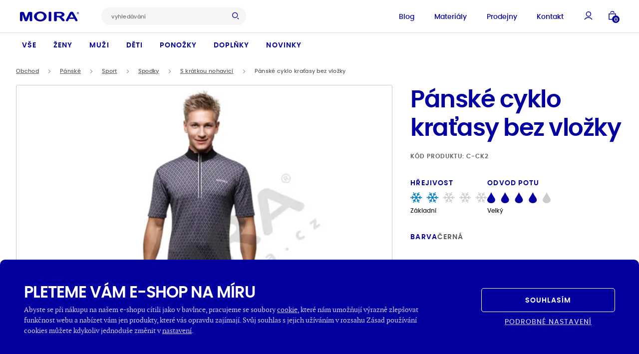

--- FILE ---
content_type: text/html; charset=UTF-8
request_url: https://www.moira.cz/produkt/panske-cyklo-kalhoty-bez-vlozky-kratke-cerna/
body_size: 47485
content:
<!DOCTYPE html>
<html lang="cs" class="html-ghostpress">
<head>
	<meta name='robots' content='max-image-preview:large, follow, index' />
	<title>Pánské cyklo kraťasy bez vložky - Moira</title>	<script type="application/ld+json">{"@context":"https://schema.org","@graph":[{"@type":"Product","category":"Pánské oblečení > Pánské sportovní oblečení > Pánské funkční spodky > Pánské funkční spodky s krátkou nohavicí","name":"Pánské cyklo kraťasy bez vložky","image":["https://www.moira.cz/wp-content/uploads/2023/06/10_c-ck2_800.jpg"],"sku":"C-CK2","offers":{"@type":"Offer","availability":"InStock","itemCondition":"NewCondition","price":1199,"priceCurrency":"CZK","url":"https://www.moira.cz/produkt/panske-cyklo-kalhoty-bez-vlozky-kratke-cerna/"}},{"@type":"ImageObject","inLanguage":"cs","url":"https://www.moira.cz/wp-content/uploads/2023/06/10_c-ck2_800.jpg","contentUrl":"https://www.moira.cz/wp-content/uploads/2023/06/10_c-ck2_800.jpg","width":450,"height":600},{"@type":"WebPage","url":"http://www.moira.cz/produkt/panske-cyklo-kalhoty-bez-vlozky-kratke-cerna/","name":"Pánské cyklo kraťasy bez vložky - Moira","dateModified":"2026-01-23T00:30:57+00:00","inLanguage":"cs","datePublished":"2009-03-02T00:00:00+00:00","thumbnailUrl":"https://www.moira.cz/wp-content/uploads/2023/06/10_c-ck2_800.jpg","description":"České funkční termoprádlo"},{"@type":"WebSite","url":"https://www.moira.cz","name":"Moira","description":"České funkční termoprádlo","inLanguage":"cs"},{"@type":"BreadcrumbList","itemListElement":[{"@type":"ListItem","position":0,"item":{"name":"Domů","@id":"https://www.moira.cz"}},{"@type":"ListItem","position":1,"item":{"name":"Pánské","@id":"https://www.moira.cz/kategorie/panske-obleceni/"}},{"@type":"ListItem","position":2,"item":{"name":"Sport","@id":"https://www.moira.cz/kategorie/panske-sportovni-obleceni/"}},{"@type":"ListItem","position":3,"item":{"name":"Spodky","@id":"https://www.moira.cz/kategorie/panske-funkcni-spodky/"}},{"@type":"ListItem","position":4,"item":{"name":"S krátkou nohavicí","@id":"https://www.moira.cz/kategorie/panske-funkcni-spodky-s-kratkou-nohavici/"}},{"@type":"ListItem","position":5,"item":{"name":"Pánské cyklo kraťasy bez vložky","@id":"https://www.moira.cz/produkt/panske-cyklo-kalhoty-bez-vlozky-kratke-cerna/"}}]}]}</script>
	<meta charset="UTF-8" />
	<meta name="viewport" content="width=device-width, initial-scale=1.0" />
	<meta http-equiv="X-UA-Compatible" content="IE=edge" />
	<meta name="format-detection" content="telephone=no" />
	<meta name="generator" content="GhostPress" />
	<meta name="google-site-verification" content="HzThyLKuM5ghdy5UEPSUj8HZWFfBCcAVOY8eblEcmRQ" />
	<meta property="article_modified_time" content="2026-01-23T00:30:57+01:00" />
	<meta name="description" content="České funkční termoprádlo" />
	<meta property="og:type" content="article" />
	<meta property="og:url" content="http://www.moira.cz/produkt/panske-cyklo-kalhoty-bez-vlozky-kratke-cerna/" />
	<meta property="og:site_name" content="Moira" />
	<meta property="og:locale" content="cs" />
	<meta property="og:title" content="Pánské cyklo kraťasy bez vložky - Moira" />
	<meta property="og:description" content="České funkční termoprádlo" />
	<meta property="og:image" content="https://www.moira.cz/wp-content/uploads/2023/06/10_c-ck2_800.jpg" />
	<meta property="og:image:type" content="image/jpeg" />
	<meta property="og:image:width" content="450" />
	<meta property="og:image:height" content="600" />
	<link rel="icon" href="https://www.moira.cz/wp-content/uploads/2023/10/favicon_moira.png" />
	<link rel="canonical" href="http://www.moira.cz/produkt/panske-cyklo-kalhoty-bez-vlozky-kratke-cerna/" />
<link rel='stylesheet' id='gutenberg-blocks-css' href='https://www.moira.cz/wp-content/themes/ghostpress/dist/styles/gutenberg-blocks.css?ver=3.25-12-19.9-41+rc_v4.0.0' type='text/css' media='all' />
<link rel='stylesheet' id='swiper-css' href='https://www.moira.cz/wp-content/themes/ghostpress/dist/libraries/swiper/swiper-bundle.min.css?ver=3.25-12-19.9-41+rc_v4.0.0' type='text/css' media='all' />
<link rel='stylesheet' id='ghostpress-child-css' href='https://www.moira.cz/wp-content/themes/ghostpress-child/dist/styles/styles.css?ver=1.25-12-16.8-44+master' type='text/css' media='all' />
<link rel='stylesheet' id='ghostpress-css' href='https://www.moira.cz/wp-content/themes/ghostpress/dist/styles/style.css?ver=3.25-12-19.9-41+rc_v4.0.0' type='text/css' media='all' />
<link rel='stylesheet' id='tippy-css' href='https://www.moira.cz/wp-content/themes/ghostpress-child/dist/styles/tippy.css?ver=1.25-12-16.8-44+master' type='text/css' media='all' />
<script type="text/javascript" src="https://www.moira.cz/wp-includes/js/jquery/jquery.min.js?ver=3.7.1" id="jquery-core-js"></script>
<script type="text/javascript" src="https://www.moira.cz/wp-includes/js/jquery/jquery-migrate.min.js?ver=3.4.1" id="jquery-migrate-js"></script>
<script type="text/javascript" id="ghostpress-head-js-extra">
/* <![CDATA[ */
var ghostpress_head_params = {"ajax_url":"https:\/\/www.moira.cz\/wp-admin\/admin-ajax.php?lang=cs","fb_pixel_id":"2103073986597259","gtm_id":"GTM-MN96MR7","smartsupp_id":""};
/* ]]> */
</script>
<script type="text/javascript" src="https://www.moira.cz/wp-content/themes/ghostpress/dist/scripts/ghostpress-head.js?ver=3.25-12-19.9-41+rc_v4.0.0" id="ghostpress-head-js"></script>
</head>
<body class="blog gp-endpoint gp-endpoint-product-slug">
	
        <noscript>
            <img height="1" width="1" style="display:none" src="https://www.facebook.com/tr?id=2103073986597259&ev=PageView&noscript=1"/>
        </noscript>

        
        <!-- Google Tag Manager (noscript) -->
        <noscript>
            <iframe src="https://www.googletagmanager.com/ns.html?id=GTM-MN96MR7" height="0" width="0" style="display:none;visibility:hidden"></iframe>
        </noscript>
        <!-- End Google Tag Manager (noscript) -->

        	<div class="body-content">
		
<div class="overlay"></div>


<nav class="navigation-header navigation--relative">
    <div class="navigation navigation-top">

        <div class="navigation__top">
            <div class="row justify-content-between align-items-center">
                <div class="col-auto">
                    <div class="navigation__top_left">

                            <a class="navigation__logo" href="https://www.moira.cz/" aria-label="Hlavní stránka">
        <svg xmlns="http://www.w3.org/2000/svg" width="185" height="31" fill="none" viewBox="0 0 185 31" src="https://www.moira.cz/wp-content/uploads/2025/11/moira_logo.svg" class="navigation__logo--content lazyload" alt="" decoding="async" data-sizes="auto"><path fill="#00204A" fill-rule="evenodd" d="M179.735 4.671h.3c.268.013.536-.003.8-.049a.472.472 0 0 0 .335-.453c0-.569-.77-.493-1.135-.493h-.3v1-.005Zm-.744 2.073V3.095h.744c.696 0 1.086.003 1.17.01a1.014 1.014 0 0 1 1.055 1.018 1.05 1.05 0 0 1-.983 1.024c.35.189.624.493.775.861l.432.736h-.918l-.307-.59a2.432 2.432 0 0 0-.514-.754 1.087 1.087 0 0 0-.705-.154v1.5l-.749-.002Zm1.564-4.605a2.756 2.756 0 0 0-2.394 1.374 2.785 2.785 0 0 0-.376 1.391c.001.484.127.96.367 1.38a2.778 2.778 0 0 0 2.4 1.391 2.776 2.776 0 0 0 2.772-2.768 2.758 2.758 0 0 0-2.775-2.765l.006-.003Zm0-.674a3.434 3.434 0 0 1 3.45 3.44 3.43 3.43 0 0 1-1.733 2.983 3.474 3.474 0 0 1-3.445-.006 3.453 3.453 0 0 1-1.265-1.265 3.454 3.454 0 0 1 .009-3.442 3.43 3.43 0 0 1 2.984-1.71Zm-19.639 6.532-5.6 10.532h11.491l-5.891-10.532Zm.075-7.2c-2.024 0-4.523.576-5.618 2.965L143.294 26.44c-.814 1.777.22 3.1 2 3.669 1.438.258 3.468.366 4.4-.989l3.233-6.08h16.422l3.573 6.438c.611 1.055 3.139 1.145 4.676.451 1.9-.858 2.193-2.448 1.233-4.149L166.252 3.354c-1.047-1.958-3.315-2.55-5.262-2.552l.001-.004ZM63.377.147c10.846 0 19.693 6.9 19.693 15.354 0 8.455-8.846 15.359-19.693 15.359-10.847 0-19.694-6.9-19.694-15.354 0-8.455 8.848-15.36 19.694-15.36Zm-.011 5.347c6.074 0 11.029 4.494 11.029 10s-4.955 10-11.029 10-11.03-4.494-11.03-10 4.955-10 11.03-10ZM93.522.84c2.268 0 4.123.98 4.123 2.18v25.255c0 1.2-1.856 2.18-4.124 2.18s-4.124-.98-4.124-2.18V3.018c0-1.2 1.856-2.179 4.125-2.179Zm-88.011.37c2.084 0 6.4-.227 7.374 2.363l6.076 16.808 6.33-17.136c.939-1.6 3.242-1.958 4.936-2.014 2.173 0 7.324-.378 7.878 2.734v23.618c-.361 3.471-7.016 3.58-7.61.153V8.98L23.53 27.773c-1.281 3.35-7.979 3.218-9.068.026L7.677 8.973v18.6c-.273 3.556-7.306 3.59-7.676-.047V3.851c.227-2.21 3.852-2.617 5.51-2.643ZM109.924 30.24c-1.455-.091-3.747-.681-3.633-2.392V3.15c.316-1.656 2.9-2.009 4.165-2.035l14.426.027c4.543.041 8.909.736 12.214 4.135 4.634 5.829-1.7 10.31-7.095 11.453l-1.124.184 1.227.672a24.35 24.35 0 0 1 4.24 3.216 29.805 29.805 0 0 1 3.535 4.269 5.74 5.74 0 0 1 1.274 2.825 1.994 1.994 0 0 1-1.464 1.864 6.258 6.258 0 0 1-4.326.174 7.326 7.326 0 0 1-3.186-2.585 65.508 65.508 0 0 0-6.04-6.953l-1.394-1.27a6.781 6.781 0 0 0-3.929-1.31h-4.277v10.36c-.071 1.482-2.817 2.178-4.612 2.066h-.001Zm4.611-24.319.005 7.53h8.915c2.8 0 7.072-.732 6.647-4.134-.386-3.085-3.857-3.532-6.586-3.395h-8.981Z" clip-rule="evenodd"/></svg>    </a>

                        <div class="search navigation__search--desktop nav__top_search nav__search nav__search--desktop ">
    <form class="navigation__search-form" role="search" autocomplete="off" method="get" action="https://www.moira.cz/vyhledavani/">
        <input id="search-input__desktop"
               value=""
               autocomplete="off"
               name="search"
               class="navigation__search-input nav__search-input"
               placeholder="vyhledávání"
               type="text"
               required
        >
        <button type="submit" title="Vyhledat" class="navigation__search-submit btn btn-primary">
            <svg width="16" height="17" title="vyhledávání" viewBox="0 0 16 17" fill="none" xmlns="http://www.w3.org/2000/svg">
                <circle cx="6.5103" cy="7.2344" r="5.7603" stroke="#04009F" stroke-width="1.5"/>
                <path d="m15.0553 16.1861-2.8483-2.8482" stroke="#04009F" stroke-width="1.5"/>
            </svg>
        </button>
        <div class="navigation__search-overlay"></div>
    </form>
</div>

                    </div>
                </div>
                <div class="col-auto navigation__top_right">
                    <div class="navigation__top_right-menu">
                        <div class="navigation__top_menu"><ul id="menu-top-menu" class="navigation__top_items"><li id="menu-item-363" class="menu-item menu-item-type-post_type_archive menu-item-object-blog menu-item-363"><a href="https://www.moira.cz/blog/">Blog</a></li>
<li id="menu-item-782" class="menu-item menu-item-type-post_type menu-item-object-page menu-item-782"><a href="https://www.moira.cz/materialy-moira/">Materiály</a></li>
<li id="menu-item-47063" class="menu-item menu-item-type-post_type menu-item-object-page menu-item-47063"><a href="https://www.moira.cz/prodejny/">Prodejny</a></li>
<li id="menu-item-364" class="menu-item menu-item-type-post_type menu-item-object-page menu-item-364"><a href="https://www.moira.cz/kontakt/">Kontakt</a></li>
</ul></div><!-- Cached Menu -->                    </div>

                    <button type="button" class="navigation__search-open">
                        <svg width="16" height="17" title="vyhledávání" viewBox="0 0 16 17" fill="none" xmlns="http://www.w3.org/2000/svg">
                            <circle cx="6.5103" cy="7.2344" r="5.7603" stroke="#04009F" stroke-width="1.5"/>
                            <path d="m15.0553 16.1861-2.8483-2.8482" stroke="#04009F" stroke-width="1.5"/>
                        </svg>
                    </button>

                    <button type="button" class="navigation__account " data-open-modal="my-account-login">
    <svg width="17" height="18" viewBox="0 0 17 18" fill="none" xmlns="http://www.w3.org/2000/svg">
        <circle cx="8.911" cy="6.1518" r="4.5396" stroke="#04009F" stroke-width="1.5"/>
        <path d="M16.008 17.1379c-1.5972-2.4497-4.3615-4.0689-7.504-4.0689-3.1425 0-5.9068 1.6192-7.504 4.0689" stroke="#04009F" stroke-width="1.5"/>
    </svg>
</button>
<!--                    <button class="sidebar-cart-open overlay-open" data-open-sidebar="cart">-->
<!--                        <svg width="15" height="18" viewBox="0 0 15 18" fill="none" xmlns="http://www.w3.org/2000/svg">-->
<!--                            <path d="M11.0081 3.8623c0-1.6568-1.567-3-3.5-3s-3.5 1.3432-3.5 3M1.0081 5.8623h13v11h-13z" stroke="#04009F" stroke-width="1.5"/>-->
<!--                        </svg>-->
<!---->
<!--                        <div class="cart__contents_count">-->
<!--                            --><!--                                <span>--><!--</span>-->
<!--                            --><!--                        </div>-->
<!---->
<!--                    </button>-->

                    <button class="menu-icon nav__cart nav__header_link open-sidebar-cart" data-open-modal="cart" ><svg xmlns="http://www.w3.org/2000/svg" width="15" height="18" viewBox="0 0 15 18" fill="none" class="icon -non-scaling-stroke -current-color">
    <path d="M11.0081 3.8623c0-1.6568-1.567-3-3.5-3s-3.5 1.3432-3.5 3M1.0081 5.8623h13v11h-13z" stroke="#04009F" stroke-width="1.5"/>
</svg><span class="notification-count -s" >0</span></button>
                    <button class="navigation__hamburger">
    <span class="navigation__hamburger-icon">
        <span class="navigation__hamburger-icon__content"></span>
    </span>
</button>
                </div>
            </div>

            

<div class="search navigation__search--mobile mobile-search nav__search">



    <form class="search__sidebar_form nav__search-form navigation__search-form" role="search" autocomplete="off" method="get" action="https://www.moira.cz/vyhledavani/">
        <input id="search-input--mobile" value="" autocomplete="off" name="search" class="mobile-search__input nav__search-input navigation__search-input" placeholder="vyhledávání" type="text" required>
        <button type="submit" class="search__sidebar_submit mobile-search__close nav__search-submit navigation__search-submit btn btn-primary">
            <svg width="16" height="17" title="vyhledávání" viewBox="0 0 16 17" fill="none" xmlns="http://www.w3.org/2000/svg">
                <circle cx="6.5103" cy="7.2344" r="5.7603" stroke="#04009F" stroke-width="1.5"/>
                <path d="m15.0553 16.1861-2.8483-2.8482" stroke="#04009F" stroke-width="1.5"/>
            </svg>
        </button>
    </form>
    <button class="navigation__hamburger navigation__search-close">
                    <span class="navigation__hamburger-icon navigation__hamburger-icon--search">
                        <span class="navigation__hamburger-icon__content"></span>
                    </span>
    </button>
    <div class="navigation__search-overlay navigation__search-overlay--mobile"></div>

</div>

        </div>

        <div class="navigation__content">
            <div class="navigation__content-scroll">
                <div class="navigation__content_menu"><div id="menu-hlavni-menu" class="navigation__items"><div id="menu-item-1010" class="menu-item menu-item-type-post_type menu-item-object-page menu-item-has-children menu-item-1010 header__menu_item"><a href="https://www.moira.cz/obchod/">Vše</a>
<div  class="sub-menu navigation__submenu navigation__items-row"><div class='navigation__submenu_links '>
	<div id="menu-item-51769" class="menu-item menu-item-type-post_type menu-item-object-page menu-item-51769 header__menu_item menu-item-mobile"><a href="https://www.moira.cz/obchod/">Vše</a></div>
	<div id="menu-item-1018" class="menu-item menu-item-type-custom menu-item-object-custom menu-item-has-children menu-item-1018 header__menu_item"><a href="https://www.moira.cz/kategorie/funkcni-obleceni/">Sport</a>
	<div  class="sub-menu navigation__submenu navigation__items-row navigation__items-row--more"><div class='navigation__submenu_links '>
		<div id="menu-item-7575" class="menu-item menu-item-type-custom menu-item-object-custom menu-item-7575 header__menu_item"><a href="https://www.moira.cz/kategorie/funkcni-tricka/">Trička</a></div>
		<div id="menu-item-51847" class="menu-item menu-item-type-custom menu-item-object-custom menu-item-51847 header__menu_item"><a href="https://www.moira.cz/kategorie/funkcni-natelniky/">Nátělníky</a></div>
		<div id="menu-item-1020" class="menu-item menu-item-type-custom menu-item-object-custom menu-item-1020 header__menu_item"><a href="https://www.moira.cz/kategorie/funkcni-rolaky/">Roláky</a></div>
		<div id="menu-item-7578" class="menu-item menu-item-type-custom menu-item-object-custom menu-item-7578 header__menu_item"><a href="https://www.moira.cz/kategorie/funkcni-mikiny-a-svetry/">Mikiny a&nbsp;svetry</a></div>
		<div id="menu-item-7577" class="menu-item menu-item-type-custom menu-item-object-custom menu-item-7577 header__menu_item"><a href="https://www.moira.cz/kategorie/funkcni-vesty-a-bundy/">Vesty a&nbsp;bundy</a></div>
		<div id="menu-item-7576" class="menu-item menu-item-type-custom menu-item-object-custom menu-item-7576 header__menu_item"><a href="https://www.moira.cz/kategorie/funkcni-spodky/">Spodky</a></div>
		<div id="menu-item-7573" class="menu-item menu-item-type-custom menu-item-object-custom menu-item-7573 header__menu_item"><a href="https://www.moira.cz/kategorie/funkcni-saty/">Šaty</a></div>
		<div id="menu-item-1021" class="menu-item menu-item-type-custom menu-item-object-custom menu-item-1021 header__menu_item"><a href="https://www.moira.cz/kategorie/funkcni-spodni-pradlo/">Spodní prádlo</a></div>
		<div id="menu-item-1019" class="menu-item menu-item-type-custom menu-item-object-custom menu-item-1019 header__menu_item"><a href="https://www.moira.cz/kategorie/funkcni-ribana/">Ribana</a></div>
</div><div class='sub-menu__hide'><svg width='7' height='12' viewBox='0 0 7 12' fill='none' xmlns='http://www.w3.org/2000/svg'>
  <path d='M6 11 1 6l5-5' stroke='#04009F' stroke-width='2' stroke-linejoin='bevel'/></svg>Zpět</div></div>	
</div>
	<div id="menu-item-341" class="menu-item menu-item-type-custom menu-item-object-custom menu-item-has-children menu-item-341 header__menu_item"><a href="https://www.moira.cz/kategorie/volnocasove-obleceni/">Na každý den</a>
	<div  class="sub-menu navigation__submenu navigation__items-row navigation__items-row--more"><div class='navigation__submenu_links '>
		<div id="menu-item-343" class="menu-item menu-item-type-custom menu-item-object-custom menu-item-343 header__menu_item"><a href="https://www.moira.cz/kategorie/tricka/">Trička</a></div>
		<div id="menu-item-51848" class="menu-item menu-item-type-custom menu-item-object-custom menu-item-51848 header__menu_item"><a href="https://www.moira.cz/kategorie/natelniky/">Nátělníky</a></div>
		<div id="menu-item-7580" class="menu-item menu-item-type-custom menu-item-object-custom menu-item-7580 header__menu_item"><a href="https://www.moira.cz/kategorie/rolaky/">Roláky</a></div>
		<div id="menu-item-346" class="menu-item menu-item-type-custom menu-item-object-custom menu-item-346 header__menu_item"><a href="https://www.moira.cz/kategorie/mikiny-a-svetry/">Mikiny a&nbsp;svetry</a></div>
		<div id="menu-item-7579" class="menu-item menu-item-type-custom menu-item-object-custom menu-item-7579 header__menu_item"><a href="https://www.moira.cz/kategorie/vesty-a-bundy/">Vesty a&nbsp;bundy</a></div>
		<div id="menu-item-51692" class="menu-item menu-item-type-custom menu-item-object-custom menu-item-51692 header__menu_item"><a href="https://www.moira.cz/kategorie/spodky/">Spodky</a></div>
		<div id="menu-item-344" class="menu-item menu-item-type-custom menu-item-object-custom menu-item-344 header__menu_item"><a href="https://www.moira.cz/kategorie/saty/">Šaty</a></div>
		<div id="menu-item-7581" class="menu-item menu-item-type-custom menu-item-object-custom menu-item-7581 header__menu_item"><a href="https://www.moira.cz/kategorie/spodni-pradlo/">Spodní prádlo</a></div>
		<div id="menu-item-342" class="menu-item menu-item-type-custom menu-item-object-custom menu-item-342 header__menu_item"><a href="https://www.moira.cz/kategorie/body-a-kombinezy/">Body a&nbsp;kombinézy</a></div>
		<div id="menu-item-124684" class="menu-item menu-item-type-custom menu-item-object-custom menu-item-124684 header__menu_item"><a href="https://www.moira.cz/kategorie/nocni-pradlo/">Noční prádlo</a></div>
</div><div class='sub-menu__hide'><svg width='7' height='12' viewBox='0 0 7 12' fill='none' xmlns='http://www.w3.org/2000/svg'>
  <path d='M6 11 1 6l5-5' stroke='#04009F' stroke-width='2' stroke-linejoin='bevel'/></svg>Zpět</div></div>	
</div>
	<div id="menu-item-74354" class="menu-item menu-item-type-custom menu-item-object-custom menu-item-has-children menu-item-74354 header__menu_item"><a href="https://www.moira.cz/kategorie/takticke-obleceni/">Tactical</a>
	<div  class="sub-menu navigation__submenu navigation__items-row navigation__items-row--more"><div class='navigation__submenu_links '>
		<div id="menu-item-76773" class="menu-item menu-item-type-custom menu-item-object-custom menu-item-76773 header__menu_item"><a href="https://www.moira.cz/kategorie/takticke-obleceni/">Taktické oblečení</a></div>
</div><div class='sub-menu__hide'><svg width='7' height='12' viewBox='0 0 7 12' fill='none' xmlns='http://www.w3.org/2000/svg'>
  <path d='M6 11 1 6l5-5' stroke='#04009F' stroke-width='2' stroke-linejoin='bevel'/></svg>Zpět</div></div>	
</div>
</div><div class='sub-menu__hide'><svg width='7' height='12' viewBox='0 0 7 12' fill='none' xmlns='http://www.w3.org/2000/svg'>
  <path d='M6 11 1 6l5-5' stroke='#04009F' stroke-width='2' stroke-linejoin='bevel'/></svg>Zpět</div></div>
</div>
<div id="menu-item-357" class="menu-item menu-item-type-custom menu-item-object-custom menu-item-has-children menu-item-357 header__menu_item"><a href="https://www.moira.cz/kategorie/damske-obleceni/">Ženy</a>
<div  class="sub-menu navigation__submenu navigation__items-row"><div class='navigation__submenu_links '>
	<div id="menu-item-7634" class="menu-item menu-item-type-custom menu-item-object-custom menu-item-has-children menu-item-7634 header__menu_item"><a href="https://www.moira.cz/kategorie/damske-sportovni-obleceni/">Sport</a>
	<div  class="sub-menu navigation__submenu navigation__items-row navigation__items-row--more"><div class='navigation__submenu_links '>
		<div id="menu-item-7637" class="menu-item menu-item-type-custom menu-item-object-custom menu-item-7637 header__menu_item"><a href="https://www.moira.cz/kategorie/damska-funkcni-tricka/">Trička</a></div>
		<div id="menu-item-51840" class="menu-item menu-item-type-custom menu-item-object-custom menu-item-51840 header__menu_item"><a href="https://www.moira.cz/kategorie/damske-funkcni-natelniky/">Nátělníky</a></div>
		<div id="menu-item-51697" class="menu-item menu-item-type-custom menu-item-object-custom menu-item-51697 header__menu_item"><a href="https://www.moira.cz/kategorie/damske-funkcni-rolaky/">Roláky</a></div>
		<div id="menu-item-51693" class="menu-item menu-item-type-custom menu-item-object-custom menu-item-51693 header__menu_item"><a href="https://www.moira.cz/kategorie/damske-funkcni-mikiny-a-svetry/">Mikiny a&nbsp;svetry</a></div>
		<div id="menu-item-7640" class="menu-item menu-item-type-custom menu-item-object-custom menu-item-7640 header__menu_item"><a href="https://www.moira.cz/kategorie/damske-funkcni-vesty-a-bundy/">Vesty a&nbsp;bundy</a></div>
		<div id="menu-item-7638" class="menu-item menu-item-type-custom menu-item-object-custom menu-item-7638 header__menu_item"><a href="https://www.moira.cz/kategorie/damske-funkcni-spodky/">Spodky</a></div>
		<div id="menu-item-7639" class="menu-item menu-item-type-custom menu-item-object-custom menu-item-7639 header__menu_item"><a href="https://www.moira.cz/kategorie/damske-sportovni-sukne/">Sukně</a></div>
		<div id="menu-item-7641" class="menu-item menu-item-type-custom menu-item-object-custom menu-item-7641 header__menu_item"><a href="https://www.moira.cz/kategorie/damske-funkcni-saty/">Šaty</a></div>
		<div id="menu-item-7642" class="menu-item menu-item-type-custom menu-item-object-custom menu-item-7642 header__menu_item"><a href="https://www.moira.cz/kategorie/damske-funkcni-spodni-pradlo/">Spodní prádlo</a></div>
</div><div class='sub-menu__hide'><svg width='7' height='12' viewBox='0 0 7 12' fill='none' xmlns='http://www.w3.org/2000/svg'>
  <path d='M6 11 1 6l5-5' stroke='#04009F' stroke-width='2' stroke-linejoin='bevel'/></svg>Zpět</div></div>	
</div>
	<div id="menu-item-7635" class="menu-item menu-item-type-custom menu-item-object-custom menu-item-has-children menu-item-7635 header__menu_item"><a href="https://www.moira.cz/kategorie/damske-volnocasove-obleceni/">Na každý den</a>
	<div  class="sub-menu navigation__submenu navigation__items-row navigation__items-row--more"><div class='navigation__submenu_links '>
		<div id="menu-item-7612" class="menu-item menu-item-type-custom menu-item-object-custom menu-item-7612 header__menu_item"><a href="https://www.moira.cz/kategorie/damska-tricka/">Trička</a></div>
		<div id="menu-item-51841" class="menu-item menu-item-type-custom menu-item-object-custom menu-item-51841 header__menu_item"><a href="https://www.moira.cz/kategorie/damske-natelniky/">Nátělníky</a></div>
		<div id="menu-item-51698" class="menu-item menu-item-type-custom menu-item-object-custom menu-item-51698 header__menu_item"><a href="https://www.moira.cz/kategorie/damske-rolaky/">Roláky</a></div>
		<div id="menu-item-50207" class="menu-item menu-item-type-custom menu-item-object-custom menu-item-50207 header__menu_item"><a href="https://www.moira.cz/kategorie/damske-mikiny-a-svetry/">Mikiny a&nbsp;svetry</a></div>
		<div id="menu-item-7627" class="menu-item menu-item-type-custom menu-item-object-custom menu-item-7627 header__menu_item"><a href="https://www.moira.cz/kategorie/damske-vesty-a-bundy/">Vesty a&nbsp;bundy</a></div>
		<div id="menu-item-7619" class="menu-item menu-item-type-custom menu-item-object-custom menu-item-7619 header__menu_item"><a href="https://www.moira.cz/kategorie/damske-spodky/">Spodky</a></div>
		<div id="menu-item-7628" class="menu-item menu-item-type-custom menu-item-object-custom menu-item-7628 header__menu_item"><a href="https://www.moira.cz/kategorie/damske-funkcni-sukne/">Sukně</a></div>
		<div id="menu-item-7623" class="menu-item menu-item-type-custom menu-item-object-custom menu-item-7623 header__menu_item"><a href="https://www.moira.cz/kategorie/damske-saty/">Šaty</a></div>
		<div id="menu-item-7624" class="menu-item menu-item-type-custom menu-item-object-custom menu-item-7624 header__menu_item"><a href="https://www.moira.cz/kategorie/damske-spodni-pradlo/">Spodní prádlo</a></div>
		<div id="menu-item-7622" class="menu-item menu-item-type-custom menu-item-object-custom menu-item-7622 header__menu_item"><a href="https://www.moira.cz/kategorie/damske-nocni-pradlo/">Noční prádlo</a></div>
</div><div class='sub-menu__hide'><svg width='7' height='12' viewBox='0 0 7 12' fill='none' xmlns='http://www.w3.org/2000/svg'>
  <path d='M6 11 1 6l5-5' stroke='#04009F' stroke-width='2' stroke-linejoin='bevel'/></svg>Zpět</div></div>	
</div>
	<div id="menu-item-48464" class="menu-item menu-item-type-custom menu-item-object-custom menu-item-has-children menu-item-48464 header__menu_item"><a href="https://www.moira.cz/kategorie/damske-takticke-obleceni/">Tactical</a>
	<div  class="sub-menu navigation__submenu navigation__items-row navigation__items-row--more"><div class='navigation__submenu_links '>
		<div id="menu-item-48473" class="menu-item menu-item-type-custom menu-item-object-custom menu-item-48473 header__menu_item"><a href="https://www.moira.cz/kategorie/damska-takticka-tricka/">Trička</a></div>
		<div id="menu-item-48468" class="menu-item menu-item-type-custom menu-item-object-custom menu-item-48468 header__menu_item"><a href="https://www.moira.cz/kategorie/damske-takticke-spodky/">Spodky</a></div>
</div><div class='sub-menu__hide'><svg width='7' height='12' viewBox='0 0 7 12' fill='none' xmlns='http://www.w3.org/2000/svg'>
  <path d='M6 11 1 6l5-5' stroke='#04009F' stroke-width='2' stroke-linejoin='bevel'/></svg>Zpět</div></div>	
</div>
</div><div class='sub-menu__hide'><svg width='7' height='12' viewBox='0 0 7 12' fill='none' xmlns='http://www.w3.org/2000/svg'>
  <path d='M6 11 1 6l5-5' stroke='#04009F' stroke-width='2' stroke-linejoin='bevel'/></svg>Zpět</div></div>
</div>
<div id="menu-item-347" class="menu-item menu-item-type-custom menu-item-object-custom menu-item-has-children menu-item-347 header__menu_item"><a href="https://www.moira.cz/kategorie/panske-obleceni/">Muži</a>
<div  class="sub-menu navigation__submenu navigation__items-row"><div class='navigation__submenu_links '>
	<div id="menu-item-49273" class="menu-item menu-item-type-custom menu-item-object-custom menu-item-has-children menu-item-49273 header__menu_item"><a href="https://www.moira.cz/kategorie/panske-sportovni-obleceni/">Sport</a>
	<div  class="sub-menu navigation__submenu navigation__items-row navigation__items-row--more"><div class='navigation__submenu_links '>
		<div id="menu-item-7591" class="menu-item menu-item-type-custom menu-item-object-custom menu-item-7591 header__menu_item"><a href="https://www.moira.cz/kategorie/panska-funkcni-tricka/">Trička</a></div>
		<div id="menu-item-51842" class="menu-item menu-item-type-custom menu-item-object-custom menu-item-51842 header__menu_item"><a href="https://www.moira.cz/kategorie/panske-funkcni-natelniky/">Nátělníky</a></div>
		<div id="menu-item-7594" class="menu-item menu-item-type-custom menu-item-object-custom menu-item-7594 header__menu_item"><a href="https://www.moira.cz/kategorie/panske-funkcni-rolaky/">Roláky</a></div>
		<div id="menu-item-7593" class="menu-item menu-item-type-custom menu-item-object-custom menu-item-7593 header__menu_item"><a href="https://www.moira.cz/kategorie/panske-funkcni-mikiny-a-svetry/">Mikiny a&nbsp;svetry</a></div>
		<div id="menu-item-7587" class="menu-item menu-item-type-custom menu-item-object-custom menu-item-7587 header__menu_item"><a href="https://www.moira.cz/kategorie/panske-funkcni-vesty-a-bundy/">Vesty a&nbsp;bundy</a></div>
		<div id="menu-item-7592" class="menu-item menu-item-type-custom menu-item-object-custom menu-item-7592 header__menu_item"><a href="https://www.moira.cz/kategorie/panske-funkcni-spodky/">Spodky</a></div>
		<div id="menu-item-7589" class="menu-item menu-item-type-custom menu-item-object-custom menu-item-7589 header__menu_item"><a href="https://www.moira.cz/kategorie/panske-funkcni-spodni-pradlo/">Spodní prádlo</a></div>
		<div id="menu-item-7590" class="menu-item menu-item-type-custom menu-item-object-custom menu-item-7590 header__menu_item"><a href="https://www.moira.cz/kategorie/panska-funkcni-ribana/">Ribana</a></div>
</div><div class='sub-menu__hide'><svg width='7' height='12' viewBox='0 0 7 12' fill='none' xmlns='http://www.w3.org/2000/svg'>
  <path d='M6 11 1 6l5-5' stroke='#04009F' stroke-width='2' stroke-linejoin='bevel'/></svg>Zpět</div></div>	
</div>
	<div id="menu-item-348" class="menu-item menu-item-type-custom menu-item-object-custom menu-item-has-children menu-item-348 header__menu_item"><a href="https://www.moira.cz/kategorie/panske-volnocasove-obleceni/">Na každý den</a>
	<div  class="sub-menu navigation__submenu navigation__items-row navigation__items-row--more"><div class='navigation__submenu_links '>
		<div id="menu-item-350" class="menu-item menu-item-type-custom menu-item-object-custom menu-item-350 header__menu_item"><a href="https://www.moira.cz/kategorie/panska-tricka/">Trička</a></div>
		<div id="menu-item-53614" class="menu-item menu-item-type-custom menu-item-object-custom menu-item-53614 header__menu_item"><a href="https://www.moira.cz/kategorie/panske-polokosile/">Polokošile</a></div>
		<div id="menu-item-51843" class="menu-item menu-item-type-custom menu-item-object-custom menu-item-51843 header__menu_item"><a href="https://www.moira.cz/kategorie/panske-natelniky/">Nátělníky</a></div>
		<div id="menu-item-7596" class="menu-item menu-item-type-custom menu-item-object-custom menu-item-7596 header__menu_item"><a href="https://www.moira.cz/kategorie/panske-rolaky/">Roláky</a></div>
		<div id="menu-item-351" class="menu-item menu-item-type-custom menu-item-object-custom menu-item-351 header__menu_item"><a href="https://www.moira.cz/kategorie/panske-mikiny-a-svetry/">Mikiny a&nbsp;svetry</a></div>
		<div id="menu-item-7595" class="menu-item menu-item-type-custom menu-item-object-custom menu-item-7595 header__menu_item"><a href="https://www.moira.cz/kategorie/panske-vesty-a-bundy/">Vesty a&nbsp;bundy</a></div>
		<div id="menu-item-349" class="menu-item menu-item-type-custom menu-item-object-custom menu-item-349 header__menu_item"><a href="https://www.moira.cz/kategorie/panske-spodky/">Spodky</a></div>
		<div id="menu-item-7597" class="menu-item menu-item-type-custom menu-item-object-custom menu-item-7597 header__menu_item"><a href="https://www.moira.cz/kategorie/panske-spodni-pradlo/">Spodní prádlo</a></div>
		<div id="menu-item-124683" class="menu-item menu-item-type-custom menu-item-object-custom menu-item-124683 header__menu_item"><a href="https://www.moira.cz/kategorie/panske-nocni-pradlo/">Noční prádlo</a></div>
</div><div class='sub-menu__hide'><svg width='7' height='12' viewBox='0 0 7 12' fill='none' xmlns='http://www.w3.org/2000/svg'>
  <path d='M6 11 1 6l5-5' stroke='#04009F' stroke-width='2' stroke-linejoin='bevel'/></svg>Zpět</div></div>	
</div>
	<div id="menu-item-7583" class="menu-item menu-item-type-custom menu-item-object-custom menu-item-has-children menu-item-7583 header__menu_item"><a href="https://www.moira.cz/kategorie/panske-takticke-obleceni/">Tactical</a>
	<div  class="sub-menu navigation__submenu navigation__items-row navigation__items-row--more"><div class='navigation__submenu_links '>
		<div id="menu-item-7604" class="menu-item menu-item-type-custom menu-item-object-custom menu-item-7604 header__menu_item"><a href="https://www.moira.cz/kategorie/takticke-spodky/">Spodky</a></div>
		<div id="menu-item-7599" class="menu-item menu-item-type-custom menu-item-object-custom menu-item-7599 header__menu_item"><a href="https://www.moira.cz/kategorie/takticke-cepice/">Čepice</a></div>
		<div id="menu-item-7600" class="menu-item menu-item-type-custom menu-item-object-custom menu-item-7600 header__menu_item"><a href="https://www.moira.cz/kategorie/takticke-kukly/">Kukly</a></div>
		<div id="menu-item-7601" class="menu-item menu-item-type-custom menu-item-object-custom menu-item-7601 header__menu_item"><a href="https://www.moira.cz/kategorie/takticke-mikiny/">Mikiny</a></div>
		<div id="menu-item-7602" class="menu-item menu-item-type-custom menu-item-object-custom menu-item-7602 header__menu_item"><a href="https://www.moira.cz/kategorie/takticke-ponozky/">Ponožky</a></div>
		<div id="menu-item-7605" class="menu-item menu-item-type-custom menu-item-object-custom menu-item-7605 header__menu_item"><a href="https://www.moira.cz/kategorie/takticka-tricka/">Trička</a></div>
		<div id="menu-item-7598" class="menu-item menu-item-type-custom menu-item-object-custom menu-item-7598 header__menu_item"><a href="https://www.moira.cz/kategorie/panske-takticke-bundy/">Bundy</a></div>
</div><div class='sub-menu__hide'><svg width='7' height='12' viewBox='0 0 7 12' fill='none' xmlns='http://www.w3.org/2000/svg'>
  <path d='M6 11 1 6l5-5' stroke='#04009F' stroke-width='2' stroke-linejoin='bevel'/></svg>Zpět</div></div>	
</div>
</div><div class='sub-menu__hide'><svg width='7' height='12' viewBox='0 0 7 12' fill='none' xmlns='http://www.w3.org/2000/svg'>
  <path d='M6 11 1 6l5-5' stroke='#04009F' stroke-width='2' stroke-linejoin='bevel'/></svg>Zpět</div></div>
</div>
<div id="menu-item-1011" class="menu-item menu-item-type-custom menu-item-object-custom menu-item-has-children menu-item-1011 header__menu_item"><a href="https://www.moira.cz/kategorie/detske-obleceni/">Děti</a>
<div  class="sub-menu navigation__submenu navigation__items-row"><div class='navigation__submenu_links '>
	<div id="menu-item-7645" class="menu-item menu-item-type-custom menu-item-object-custom menu-item-has-children menu-item-7645 header__menu_item"><a href="https://www.moira.cz/kategorie/detske-funkcni-obleceni/">Sport</a>
	<div  class="sub-menu navigation__submenu navigation__items-row navigation__items-row--more"><div class='navigation__submenu_links '>
		<div id="menu-item-7653" class="menu-item menu-item-type-custom menu-item-object-custom menu-item-7653 header__menu_item"><a href="https://www.moira.cz/kategorie/detska-funkcni-tricka/">Trička</a></div>
		<div id="menu-item-7657" class="menu-item menu-item-type-custom menu-item-object-custom menu-item-7657 header__menu_item"><a href="https://www.moira.cz/kategorie/detske-funkcni-natelniky/">Nátělníky</a></div>
		<div id="menu-item-7655" class="menu-item menu-item-type-custom menu-item-object-custom menu-item-7655 header__menu_item"><a href="https://www.moira.cz/kategorie/detske-funkcni-mikiny-a-rolaky/">Mikiny a&nbsp;roláky</a></div>
		<div id="menu-item-7654" class="menu-item menu-item-type-custom menu-item-object-custom menu-item-7654 header__menu_item"><a href="https://www.moira.cz/kategorie/detske-funkcni-spodky/">Spodky</a></div>
</div><div class='sub-menu__hide'><svg width='7' height='12' viewBox='0 0 7 12' fill='none' xmlns='http://www.w3.org/2000/svg'>
  <path d='M6 11 1 6l5-5' stroke='#04009F' stroke-width='2' stroke-linejoin='bevel'/></svg>Zpět</div></div>	
</div>
	<div id="menu-item-7644" class="menu-item menu-item-type-custom menu-item-object-custom menu-item-has-children menu-item-7644 header__menu_item"><a href="https://www.moira.cz/kategorie/detske-volnocasove-obleceni/">Na každý den</a>
	<div  class="sub-menu navigation__submenu navigation__items-row navigation__items-row--more"><div class='navigation__submenu_links '>
		<div id="menu-item-7659" class="menu-item menu-item-type-custom menu-item-object-custom menu-item-7659 header__menu_item"><a href="https://www.moira.cz/kategorie/detska-tricka/">Trička</a></div>
		<div id="menu-item-7650" class="menu-item menu-item-type-custom menu-item-object-custom menu-item-7650 header__menu_item"><a href="https://www.moira.cz/kategorie/detske-natelniky/">Nátělníky</a></div>
		<div id="menu-item-7648" class="menu-item menu-item-type-custom menu-item-object-custom menu-item-7648 header__menu_item"><a href="https://www.moira.cz/kategorie/detske-mikiny-a-rolaky/">Mikiny a&nbsp;roláky</a></div>
		<div id="menu-item-7647" class="menu-item menu-item-type-custom menu-item-object-custom menu-item-7647 header__menu_item"><a href="https://www.moira.cz/kategorie/detske-spodky/">Spodky</a></div>
		<div id="menu-item-7649" class="menu-item menu-item-type-custom menu-item-object-custom menu-item-7649 header__menu_item"><a href="https://www.moira.cz/kategorie/detske-body-a-kombinezy/">Body a&nbsp;kombinézy</a></div>
		<div id="menu-item-7658" class="menu-item menu-item-type-custom menu-item-object-custom menu-item-7658 header__menu_item"><a href="https://www.moira.cz/kategorie/detske-nocni-pradlo/">Noční prádlo</a></div>
</div><div class='sub-menu__hide'><svg width='7' height='12' viewBox='0 0 7 12' fill='none' xmlns='http://www.w3.org/2000/svg'>
  <path d='M6 11 1 6l5-5' stroke='#04009F' stroke-width='2' stroke-linejoin='bevel'/></svg>Zpět</div></div>	
</div>
</div><div class='sub-menu__hide'><svg width='7' height='12' viewBox='0 0 7 12' fill='none' xmlns='http://www.w3.org/2000/svg'>
  <path d='M6 11 1 6l5-5' stroke='#04009F' stroke-width='2' stroke-linejoin='bevel'/></svg>Zpět</div></div>
</div>
<div id="menu-item-48478" class="menu-item menu-item-type-custom menu-item-object-custom menu-item-has-children menu-item-48478 header__menu_item"><a href="https://www.moira.cz/kategorie/funkcni-ponozky/">Ponožky</a>
<div  class="sub-menu navigation__submenu navigation__items-row"><div class='navigation__submenu_links '>
	<div id="menu-item-51867" class="menu-item menu-item-type-custom menu-item-object-custom menu-item-has-children menu-item-51867 header__menu_item"><a href="https://www.moira.cz/kategorie/funkcni-ponozky/">Ponožky</a>
	<div  class="sub-menu navigation__submenu navigation__items-row navigation__items-row--more"><div class='navigation__submenu_links '>
		<div id="menu-item-51859" class="menu-item menu-item-type-custom menu-item-object-custom menu-item-51859 header__menu_item"><a href="https://www.moira.cz/kategorie/merino-funkcni-ponozky/">Merino</a></div>
		<div id="menu-item-51862" class="menu-item menu-item-type-custom menu-item-object-custom menu-item-51862 header__menu_item"><a href="https://www.moira.cz/kategorie/funkcni-zimni-ponozky/">Zimní</a></div>
		<div id="menu-item-51860" class="menu-item menu-item-type-custom menu-item-object-custom menu-item-51860 header__menu_item"><a href="https://www.moira.cz/kategorie/funkcni-celorocni-ponozky/">Celoroční</a></div>
		<div id="menu-item-51861" class="menu-item menu-item-type-custom menu-item-object-custom menu-item-51861 header__menu_item"><a href="https://www.moira.cz/kategorie/funkcni-letni-ponozky/">Letní</a></div>
		<div id="menu-item-51865" class="menu-item menu-item-type-custom menu-item-object-custom menu-item-51865 header__menu_item"><a href="https://www.moira.cz/kategorie/funkcni-ponozky-na-behani/">Na běhání</a></div>
		<div id="menu-item-51864" class="menu-item menu-item-type-custom menu-item-object-custom menu-item-51864 header__menu_item"><a href="https://www.moira.cz/kategorie/funkcni-lyzarske-ponozky/">Lyžařské</a></div>
		<div id="menu-item-51863" class="menu-item menu-item-type-custom menu-item-object-custom menu-item-51863 header__menu_item"><a href="https://www.moira.cz/kategorie/funkcni-kompresni-ponozky/">Kompresní</a></div>
		<div id="menu-item-51866" class="menu-item menu-item-type-custom menu-item-object-custom menu-item-51866 header__menu_item"><a href="https://www.moira.cz/kategorie/trekove-a-turisticke-ponozky/">Trekové a&nbsp;turistické</a></div>
		<div id="menu-item-51858" class="menu-item menu-item-type-custom menu-item-object-custom menu-item-51858 header__menu_item"><a href="https://www.moira.cz/kategorie/detske-funkcni-ponozky/">Dětské</a></div>
</div><div class='sub-menu__hide'><svg width='7' height='12' viewBox='0 0 7 12' fill='none' xmlns='http://www.w3.org/2000/svg'>
  <path d='M6 11 1 6l5-5' stroke='#04009F' stroke-width='2' stroke-linejoin='bevel'/></svg>Zpět</div></div>	
</div>
</div><div class='sub-menu__hide'><svg width='7' height='12' viewBox='0 0 7 12' fill='none' xmlns='http://www.w3.org/2000/svg'>
  <path d='M6 11 1 6l5-5' stroke='#04009F' stroke-width='2' stroke-linejoin='bevel'/></svg>Zpět</div></div>
</div>
<div id="menu-item-48485" class="menu-item menu-item-type-custom menu-item-object-custom menu-item-has-children menu-item-48485 header__menu_item"><a href="https://www.moira.cz/kategorie/funkcni-doplnky/">Doplňky</a>
<div  class="sub-menu navigation__submenu navigation__items-row"><div class='navigation__submenu_links '>
	<div id="menu-item-1012" class="menu-item menu-item-type-custom menu-item-object-custom menu-item-has-children menu-item-1012 header__menu_item"><a href="https://www.moira.cz/kategorie/funkcni-doplnky/">Doplňky</a>
	<div  class="sub-menu navigation__submenu navigation__items-row navigation__items-row--more"><div class='navigation__submenu_links '>
		<div id="menu-item-48476" class="menu-item menu-item-type-custom menu-item-object-custom menu-item-48476 header__menu_item"><a href="https://www.moira.cz/kategorie/funkcni-cepice/">Čepice</a></div>
		<div id="menu-item-48477" class="menu-item menu-item-type-custom menu-item-object-custom menu-item-48477 header__menu_item"><a href="https://www.moira.cz/kategorie/funkcni-kukly/">Kukly</a></div>
		<div id="menu-item-48480" class="menu-item menu-item-type-custom menu-item-object-custom menu-item-48480 header__menu_item"><a href="https://www.moira.cz/kategorie/funkcni-satky/">Šátky</a></div>
		<div id="menu-item-48475" class="menu-item menu-item-type-custom menu-item-object-custom menu-item-48475 header__menu_item"><a href="https://www.moira.cz/kategorie/funkcni-celenky/">Čelenky</a></div>
		<div id="menu-item-48481" class="menu-item menu-item-type-custom menu-item-object-custom menu-item-48481 header__menu_item"><a href="https://www.moira.cz/kategorie/funkcni-tubusy/">Tubusy</a></div>
		<div id="menu-item-48479" class="menu-item menu-item-type-custom menu-item-object-custom menu-item-48479 header__menu_item"><a href="https://www.moira.cz/kategorie/funkcni-saly/">Šály</a></div>
		<div id="menu-item-48483" class="menu-item menu-item-type-custom menu-item-object-custom menu-item-48483 header__menu_item"><a href="https://www.moira.cz/kategorie/termo-rukavice/">Rukavice</a></div>
		<div id="menu-item-48484" class="menu-item menu-item-type-custom menu-item-object-custom menu-item-48484 header__menu_item"><a href="https://www.moira.cz/kategorie/termo-navleky/">Návleky</a></div>
		<div id="menu-item-48482" class="menu-item menu-item-type-custom menu-item-object-custom menu-item-48482 header__menu_item"><a href="https://www.moira.cz/kategorie/ledvinove-pasy/">Ledvinové a&nbsp;bederní pásy</a></div>
		<div id="menu-item-53615" class="menu-item menu-item-type-custom menu-item-object-custom menu-item-53615 header__menu_item"><a href="https://www.moira.cz/kategorie/darkove-seky/">Dárkové šeky</a></div>
</div><div class='sub-menu__hide'><svg width='7' height='12' viewBox='0 0 7 12' fill='none' xmlns='http://www.w3.org/2000/svg'>
  <path d='M6 11 1 6l5-5' stroke='#04009F' stroke-width='2' stroke-linejoin='bevel'/></svg>Zpět</div></div>	
</div>
</div><div class='sub-menu__hide'><svg width='7' height='12' viewBox='0 0 7 12' fill='none' xmlns='http://www.w3.org/2000/svg'>
  <path d='M6 11 1 6l5-5' stroke='#04009F' stroke-width='2' stroke-linejoin='bevel'/></svg>Zpět</div></div>
</div>
<div id="menu-item-1023" class="menu-item menu-item-type-custom menu-item-object-custom menu-item-1023 header__menu_item"><a href="https://www.moira.cz/kategorie/novinky/">Novinky</a></div>
</div></div><!-- Cached Menu -->                <div class="navigation__content_mobile">
                    <div class="navigation__top_menu"><ul id="menu-top-menu" class="navigation__top_items"><li id="menu-item-363" class="menu-item menu-item-type-post_type_archive menu-item-object-blog menu-item-363"><a href="https://www.moira.cz/blog/">Blog</a></li>
<li id="menu-item-782" class="menu-item menu-item-type-post_type menu-item-object-page menu-item-782"><a href="https://www.moira.cz/materialy-moira/">Materiály</a></li>
<li id="menu-item-47063" class="menu-item menu-item-type-post_type menu-item-object-page menu-item-47063"><a href="https://www.moira.cz/prodejny/">Prodejny</a></li>
<li id="menu-item-364" class="menu-item menu-item-type-post_type menu-item-object-page menu-item-364"><a href="https://www.moira.cz/kontakt/">Kontakt</a></li>
</ul></div><!-- Cached Menu -->                </div>
            </div>
        </div>

    </div>

</nav>

	<div class="product-detail">

		

<!-- Lightbox -->
<div class="product-detail-gallery-lightbox">
	<div class="product-detail-gallery-lightbox__v-center">

		<!-- Background overlay -->
		<div class="product-detail-gallery-lightbox__close_bg product-detail-gallery-lightbox__close"
		     data-close-lightbox-gallery></div>

		<!-- Modal content -->
		<div class="product-detail-gallery-lightbox__container">

			<!-- Close -->
			<button type="button"
			        class="product-detail-gallery-lightbox__close_button product-detail-gallery-lightbox__close"
			        data-close-lightbox-gallery>
				<span class="control-icon -secondary -m control_icon-secondary--trigger" ><svg xmlns="http://www.w3.org/2000/svg" class="icon -non-scaling-stroke -current-color" width="37" height="37" viewBox="0 0 37 37" fill="none">
  <path fill="#000" d="m8.017 10.483 2.466-2.467 18.5 18.5-2.467 2.466z"/>
  <path fill="#000" d="m26.517 8.017 2.466 2.467-18.5 18.499-2.466-2.466z"/>
</svg></span>			</button>
			<div thumbsSlider class="swiper product__thumbnail-lightbox-swiper product-detail-gallery-lightbox__thumbs">
				<div class="swiper-wrapper">
											<div class="swiper-slide ">
							<picture><source sizes="(max-width: 450px) 100vw, 450px" type="image/webp" data-width="450" data-height="600" data-aspectratio="0.75" srcset="data:image/svg+xml,%3Csvg%20xmlns='http://www.w3.org%2F2000%2Fsvg'%20style='background:rgba(0,0,0,0.05)'%20viewBox='0%200%20450%20600'%3E%3C%2Fsvg%3E 450w" data-srcset="https://www.moira.cz/wp-content/uploads/2023/06/10_c-ck2_800.webp 450w, https://www.moira.cz/wp-content/uploads/2023/06/10_c-ck2_800-225x300.webp 225w, https://www.moira.cz/wp-content/uploads/2023/06/10_c-ck2_800-75x100.webp 75w" /><img width="450" height="600" src="data:image/svg+xml,%3Csvg%20xmlns='http://www.w3.org%2F2000%2Fsvg'%20style='background:rgba(0,0,0,0.05)'%20viewBox='0%200%20450%20600'%3E%3C%2Fsvg%3E" data-src="https://www.moira.cz/wp-content/uploads/2023/06/10_c-ck2_800.jpg" class="hide-noscript product-detail-gallery-lightbox__thumbs-image swiper-lazy lazyload" alt="" decoding="async" fetchpriority="high" data-srcset="https://www.moira.cz/wp-content/uploads/2023/06/10_c-ck2_800.jpg 450w, https://www.moira.cz/wp-content/uploads/2023/06/10_c-ck2_800-225x300.jpg 225w, https://www.moira.cz/wp-content/uploads/2023/06/10_c-ck2_800-75x100.jpg 75w" loading="lazy" data-sizes="auto" /></picture>						</div>
									</div>
			</div>
			<div class="product-detail-gallery-lightbox-swiper swiper-container">
				<div class="product-detail-gallery-lightbox-swiper__wrapper swiper-wrapper">
											<div class="product-detail-gallery-lightbox-swiper__item swiper-slide">
							<div class="product-detail-gallery-lightbox-swiper__image_wrapper">
								<div class="panzoom">
									<picture><source type="image/webp" data-width="450" data-height="600" data-aspectratio="0.75" sizes="(max-width: 450px) 100vw, 450px" srcset="data:image/svg+xml,%3Csvg%20xmlns='http://www.w3.org%2F2000%2Fsvg'%20style='background:rgba(0,0,0,0.05)'%20viewBox='0%200%20450%20600'%3E%3C%2Fsvg%3E 450w" data-srcset="https://www.moira.cz/wp-content/uploads/2023/06/10_c-ck2_800.webp 450w, https://www.moira.cz/wp-content/uploads/2023/06/10_c-ck2_800-225x300.webp 225w, https://www.moira.cz/wp-content/uploads/2023/06/10_c-ck2_800-75x100.webp 75w" /><img width="450" height="600" src="data:image/svg+xml,%3Csvg%20xmlns='http://www.w3.org%2F2000%2Fsvg'%20style='background:rgba(0,0,0,0.05)'%20viewBox='0%200%20450%20600'%3E%3C%2Fsvg%3E" data-src="https://www.moira.cz/wp-content/uploads/2023/06/10_c-ck2_800.jpg" class="hide-noscript product-detail-gallery-lightbox-swiper__image swiper-lazy product-detail-gallery-lightbox-zoom-target lazyload" alt="" decoding="async" data-srcset="https://www.moira.cz/wp-content/uploads/2023/06/10_c-ck2_800.jpg 450w, https://www.moira.cz/wp-content/uploads/2023/06/10_c-ck2_800-225x300.jpg 225w, https://www.moira.cz/wp-content/uploads/2023/06/10_c-ck2_800-75x100.jpg 75w" loading="lazy" data-sizes="auto" /></picture>								</div>
							</div>
							<div class="product-detail-gallery-lightbox-swiper__description">
															</div>
						</div>
									</div>
				<div class="swiper-lightbox-arrow-prev">
					<span class="control-icon -secondary -l product-lightbox-prev control_icon-secondary--trigger" ><svg xmlns="http://www.w3.org/2000/svg" width="6" height="9" fill="none" viewBox="0 0 6 9" class="icon -non-scaling-stroke -current-color"><path stroke="#949494" stroke-linejoin="bevel" stroke-width="1.5" d="m4.701 1-3.7 3.7 3.7 3.702"/></svg></span>				</div>
				<div class="swiper-lightbox-arrow-next">
					<span class="control-icon -secondary -l product-lightbox-next control_icon-secondary--trigger" ><svg xmlns="http://www.w3.org/2000/svg" width="6" height="9" fill="none" viewBox="0 0 6 9" class="icon -non-scaling-stroke -current-color"><path stroke="#949494" stroke-linejoin="bevel" stroke-width="1.5" d="m1 1 3.7 3.7L1 8.403"/></svg></span>				</div>
				<div class="swiper-lightbox-pagination"></div>
				<div class="product-detail-gallery-lightbox-swiper__bottom"></div>
			</div>
		</div>
	</div>
</div>
		<div class="container">

			
            <div class="breadcrumbs -count-5" >
                                    <a class="breadcrumbs__home" href="https://www.moira.cz/obchod/">
                        Obchod                    </a>
                                <svg xmlns="http://www.w3.org/2000/svg" width="24" height="24" viewBox="0 0 24 24" fill="none" class="icon -non-scaling-stroke -current-color">
<path d="M7 2L17 12L7 22" stroke="black" stroke-width="1.5" stroke-linecap="round" stroke-linejoin="round"/>
</svg>                <a href='https://www.moira.cz/kategorie/panske-obleceni/'>Pánské</a><svg xmlns="http://www.w3.org/2000/svg" width="24" height="24" viewBox="0 0 24 24" fill="none" class="icon -non-scaling-stroke -current-color">
<path d="M7 2L17 12L7 22" stroke="black" stroke-width="1.5" stroke-linecap="round" stroke-linejoin="round"/>
</svg><a href='https://www.moira.cz/kategorie/panske-sportovni-obleceni/'>Sport</a><svg xmlns="http://www.w3.org/2000/svg" width="24" height="24" viewBox="0 0 24 24" fill="none" class="icon -non-scaling-stroke -current-color">
<path d="M7 2L17 12L7 22" stroke="black" stroke-width="1.5" stroke-linecap="round" stroke-linejoin="round"/>
</svg><a href='https://www.moira.cz/kategorie/panske-funkcni-spodky/'>Spodky</a><svg xmlns="http://www.w3.org/2000/svg" width="24" height="24" viewBox="0 0 24 24" fill="none" class="icon -non-scaling-stroke -current-color">
<path d="M7 2L17 12L7 22" stroke="black" stroke-width="1.5" stroke-linecap="round" stroke-linejoin="round"/>
</svg><a href='https://www.moira.cz/kategorie/panske-funkcni-spodky-s-kratkou-nohavici/'>S krátkou nohavicí</a><svg xmlns="http://www.w3.org/2000/svg" width="24" height="24" viewBox="0 0 24 24" fill="none" class="icon -non-scaling-stroke -current-color">
<path d="M7 2L17 12L7 22" stroke="black" stroke-width="1.5" stroke-linecap="round" stroke-linejoin="round"/>
</svg><span class='last'>Pánské cyklo kraťasy bez vložky</span>            </div>
            
        
			<div class="product-detail__content">
				<aside class="product-detail__gallery">
					<!-- Gallery -->
					
<section class="product-detail-gallery">
	<div class="product-detail-gallery-wrap">
		<div class="product-detail-gallery__bg">
			<div class="product-detail-gallery-swiper swiper-container">
				<div class="product-detail-gallery__wrapper swiper-wrapper product-detail-gallery__count-1">
											<div class="product-detail-gallery__item swiper-slide 1">
														<div class="product-detail-gallery__image_wrapper" data-open-lightbox-gallery
							     lightbox-gallery-slide-to="1">
								<picture><source sizes="(max-width: 768px) 100vw, (max-width: 1724px) 60vw, 1920px" type="image/webp" data-width="450" data-height="600" data-aspectratio="0.75" srcset="https://www.moira.cz/wp-content/uploads/2023/06/10_c-ck2_800.webp 450w, https://www.moira.cz/wp-content/uploads/2023/06/10_c-ck2_800-225x300.webp 225w, https://www.moira.cz/wp-content/uploads/2023/06/10_c-ck2_800-75x100.webp 75w" /><img width="450" height="600" src="https://www.moira.cz/wp-content/uploads/2023/06/10_c-ck2_800.jpg" class="product-detail-gallery__image product-detail-gallery__image--visible" alt="" title="10_c-ck2_800.jpg" data-caption="" sizes="(max-width: 768px) 100vw, (max-width: 1724px) 60vw, 1920px" data-placeholder-color="rgba(0,0,0,0)" loading="eager" decoding="async" srcset="https://www.moira.cz/wp-content/uploads/2023/06/10_c-ck2_800.jpg 450w, https://www.moira.cz/wp-content/uploads/2023/06/10_c-ck2_800-225x300.jpg 225w, https://www.moira.cz/wp-content/uploads/2023/06/10_c-ck2_800-75x100.jpg 75w" /></picture>							</div>
						</div>
									</div>
							</div>

			<span class="control-icon -primary -m product-detail-gallery-next" ><svg xmlns="http://www.w3.org/2000/svg" width="6" height="9" fill="none" viewBox="0 0 6 9" class="icon -non-scaling-stroke -current-color"><path stroke="#949494" stroke-linejoin="bevel" stroke-width="1.5" d="m1 1 3.7 3.7L1 8.403"/></svg></span><span class="control-icon -primary -m product-detail-gallery-prev" ><svg xmlns="http://www.w3.org/2000/svg" width="6" height="9" fill="none" viewBox="0 0 6 9" class="icon -non-scaling-stroke -current-color"><path stroke="#949494" stroke-linejoin="bevel" stroke-width="1.5" d="m4.701 1-3.7 3.7 3.7 3.702"/></svg></span>
					</div>
	</div>
</section>				</aside>

				<main class="product-detail__main">
					<div class="product-detail__main_content">

						
<header class="product-detail-header">

	
	<h1 class="n_2 product-detail-header__title">Pánské cyklo kraťasy bez vložky</h1>

            <span class="product-detail-header__sku">Kód produktu:  C-CK2</span>
    
</header>

<div class="product__attributes">
	<div class="product__attributes_row">
					<div>
				<h3 class="product__title">Hřejivost</h3>
				<div class="product__attributes_snow">
					<svg xmlns="http://www.w3.org/2000/svg" width="154" height="22" viewBox="0 0 154 22" fill="none" src="https://www.moira.cz/wp-content/uploads/2023/05/warmth_2.svg" class="attachment-thumbnail size-thumbnail lazyload" alt="" decoding="async" data-sizes="auto"><path d="M23.5529 9.7972H19.2516L20.9088 8.13989L19.7733 7.00438L16.9806 9.7972H13.1672L15.0738 6.49482L18.889 5.47256L18.4733 3.92134L16.2094 4.52801L18.3601 0.802916L16.9693 0L14.8187 3.72504L14.212 1.46116L12.6608 1.87683L13.6832 5.69185L11.7765 8.99428L9.86988 5.69195L10.892 1.87674L9.3409 1.46116L8.73428 3.72504L6.5836 0L5.19287 0.802916L7.34355 4.52796L5.07961 3.92138L4.66403 5.47261L8.47906 6.49477L10.3858 9.7972H6.57247L3.77951 7.00433L2.64405 8.13984L4.30136 9.7972H0V11.4031H4.30136L2.64405 13.0605L3.77951 14.196L6.57247 11.4031H10.3858L8.4791 14.7055L4.66385 15.7278L5.07952 17.279L7.34359 16.6723L5.19287 20.3974L6.5836 21.2003L8.73423 17.4753L9.3409 19.7393L10.892 19.3236L9.86974 15.5085L11.7765 12.206L13.6832 15.5084L12.6608 19.3236L14.212 19.7392L14.8186 17.4752L16.9693 21.2003L18.3601 20.3974L16.2094 16.6723L18.4733 17.279L18.8889 15.7278L15.0739 14.7055L13.1672 11.4031H16.9805L19.7734 14.196L20.9088 13.0605L19.2515 11.4031H23.5529V9.7972Z" fill="#007CC3"/><path d="M56.1648 9.7972H51.8634L53.5207 8.13989L52.3851 7.00438L49.5924 9.7972H45.779L47.6857 6.49482L51.5008 5.47256L51.0851 3.92134L48.8212 4.52801L50.9719 0.802916L49.5812 0L47.4305 3.72504L46.8238 1.46116L45.2726 1.87683L46.295 5.69185L44.3883 8.99428L42.4817 5.69195L43.5039 1.87674L41.9527 1.46116L41.3461 3.72504L39.1954 0L37.8047 0.802916L39.9554 4.52796L37.6914 3.92138L37.2759 5.47261L41.0909 6.49477L42.9976 9.7972H39.1843L36.3913 7.00433L35.2559 8.13984L36.9132 9.7972H32.6118V11.4031H36.9132L35.2559 13.0605L36.3913 14.196L39.1843 11.4031H42.9976L41.0909 14.7055L37.2757 15.7278L37.6913 17.279L39.9554 16.6723L37.8047 20.3974L39.1954 21.2003L41.346 17.4753L41.9527 19.7393L43.5039 19.3236L42.4816 15.5085L44.3883 12.206L46.295 15.5084L45.2726 19.3236L46.8238 19.7392L47.4304 17.4752L49.5812 21.2003L50.9719 20.3974L48.8212 16.6723L51.0851 17.279L51.5007 15.7278L47.6857 14.7055L45.779 11.4031H49.5923L52.3852 14.196L53.5207 13.0605L51.8634 11.4031H56.1648V9.7972Z" fill="#007CC3"/><path d="M88.7766 9.7972H84.4752L86.1325 8.13989L84.9969 7.00438L82.2042 9.7972H78.3908L80.2975 6.49482L84.1126 5.47256L83.697 3.92134L81.433 4.52801L83.5837 0.802916L82.193 0L80.0423 3.72504L79.4356 1.46116L77.8844 1.87683L78.9068 5.69185L77.0001 8.99428L75.0935 5.69195L76.1157 1.87674L74.5645 1.46116L73.9579 3.72504L71.8072 0L70.4165 0.802916L72.5672 4.52796L70.3032 3.92138L69.8877 5.47261L73.7027 6.49477L75.6094 9.7972H71.7961L69.0031 7.00433L67.8677 8.13984L69.525 9.7972H65.2236V11.4031H69.525L67.8677 13.0605L69.0031 14.196L71.7961 11.4031H75.6094L73.7027 14.7055L69.8875 15.7278L70.3032 17.279L72.5672 16.6723L70.4165 20.3974L71.8072 21.2003L73.9579 17.4753L74.5645 19.7393L76.1157 19.3236L75.0934 15.5085L77.0001 12.206L78.9068 15.5084L77.8844 19.3236L79.4356 19.7392L80.0423 17.4752L82.193 21.2003L83.5837 20.3974L81.433 16.6723L83.697 17.279L84.1125 15.7278L80.2975 14.7055L78.3908 11.4031H82.2041L84.997 14.196L86.1325 13.0605L84.4752 11.4031H88.7766V9.7972Z" fill="#CCCCCC"/><path d="M121.388 9.7972H117.087L118.744 8.13989L117.608 7.00438L114.816 9.7972H111.002L112.909 6.49482L116.724 5.47256L116.309 3.92134L114.045 4.52801L116.195 0.802916L114.805 0L112.654 3.72504L112.047 1.46116L110.496 1.87683L111.518 5.69185L109.612 8.99428L107.705 5.69195L108.727 1.87674L107.176 1.46116L106.569 3.72504L104.419 0L103.028 0.802916L105.179 4.52796L102.915 3.92138L102.499 5.47261L106.314 6.49477L108.221 9.7972H104.408L101.615 7.00433L100.479 8.13984L102.137 9.7972H97.8352V11.4031H102.137L100.479 13.0605L101.615 14.196L104.408 11.4031H108.221L106.314 14.7055L102.499 15.7278L102.915 17.279L105.179 16.6723L103.028 20.3974L104.419 21.2003L106.569 17.4753L107.176 19.7393L108.727 19.3236L107.705 15.5085L109.612 12.206L111.518 15.5084L110.496 19.3236L112.047 19.7392L112.654 17.4752L114.805 21.2003L116.195 20.3974L114.045 16.6723L116.309 17.279L116.724 15.7278L112.909 14.7055L111.002 11.4031H114.816L117.609 14.196L118.744 13.0605L117.087 11.4031H121.388V9.7972Z" fill="#CCCCCC"/><path d="M154 9.7972H149.699L151.356 8.13989L150.22 7.00438L147.428 9.7972H143.614L145.521 6.49482L149.336 5.47256L148.92 3.92134L146.656 4.52801L148.807 0.802916L147.416 0L145.266 3.72505L144.659 1.46116L143.108 1.87683L144.13 5.69185L142.223 8.99428L140.317 5.69195L141.339 1.87674L139.788 1.46116L139.181 3.72505L137.031 0L135.64 0.802916L137.791 4.52796L135.527 3.92138L135.111 5.47261L138.926 6.49477L140.833 9.7972H137.019L134.227 7.00433L133.091 8.13984L134.748 9.7972H130.447V11.4031H134.748L133.091 13.0605L134.227 14.196L137.019 11.4031H140.833L138.926 14.7055L135.111 15.7278L135.527 17.279L137.791 16.6723L135.64 20.3974L137.031 21.2003L139.181 17.4753L139.788 19.7393L141.339 19.3236L140.317 15.5085L142.223 12.206L144.13 15.5084L143.108 19.3236L144.659 19.7392L145.266 17.4752L147.416 21.2003L148.807 20.3974L146.656 16.6723L148.92 17.279L149.336 15.7278L145.521 14.7055L143.614 11.4031H147.427L150.22 14.196L151.356 13.0605L149.699 11.4031H154V9.7972Z" fill="#CCCCCC"/></svg>				</div>
									<p class="product__attributes_desc">Základní</p>
							</div>
							<div>
				<h3 class="product__title">Odvod potu</h3>
				<div class="product__attributes_water">
					<svg xmlns="http://www.w3.org/2000/svg" width="121" height="21" viewBox="0 0 121 21" fill="none" src="https://www.moira.cz/wp-content/uploads/2023/09/sweat_removal_4.svg" class="attachment-thumbnail size-thumbnail lazyload" alt="" decoding="async" data-sizes="auto"><path d="M14.9021 13.1152C16.0815 17.2938 12.4274 20.9141 7.56461 20.9141C2.70182 20.9141 -0.966671 17.3448 0.227137 13.1152C0.960885 10.5156 4.62962 6.61621 7.56461 0.117188C10.4996 6.61621 14.1683 10.5156 14.9021 13.1152Z" fill="#04009F"/><path d="M41.3708 13.1152C42.5502 17.2938 38.8962 20.9141 34.0334 20.9141C29.1706 20.9141 25.5021 17.3448 26.6959 13.1152C27.4296 10.5156 31.0984 6.61621 34.0334 0.117188C36.9684 6.61621 40.6371 10.5156 41.3708 13.1152Z" fill="#04009F"/><path d="M67.8396 13.1152C69.019 17.2938 65.3649 20.9141 60.5021 20.9141C55.6393 20.9141 51.9708 17.3448 53.1646 13.1152C53.8984 10.5156 57.5671 6.61621 60.5021 0.117188C63.4371 6.61621 67.1058 10.5156 67.8396 13.1152Z" fill="#04009F"/><path d="M94.3083 13.1152C95.4877 17.2938 91.8337 20.9141 86.9709 20.9141C82.1081 20.9141 78.4396 17.3448 79.6334 13.1152C80.3671 10.5156 84.0359 6.61621 86.9709 0.117188C89.9059 6.61621 93.5746 10.5156 94.3083 13.1152Z" fill="#04009F"/><path d="M120.777 13.1152C121.956 17.2938 118.302 20.9141 113.44 20.9141C108.577 20.9141 104.908 17.3448 106.102 13.1152C106.836 10.5156 110.505 6.61621 113.44 0.117188C116.375 6.61621 120.043 10.5156 120.777 13.1152Z" fill="#CCCCCC"/></svg>				</div>
									<p class="product__attributes_desc">Velký</p>
							</div>
			</div>
</div>
        <div class="linked-products" >
                            <h4 class="linked-products__header">
                    Barva                        <span>černá</span>
                                                            </h4>
            
            <ul class="linked-products__list">
                            </ul>
        </div>

        
<form class="product-detail-select-variant">
	<input type="hidden" name="action" value="product_detail_select_variant">
	<input type="hidden" name="product_id" value="2319">
			<div class="product-detail-select-variant__attribute">
			<div class="product-detail-select-variant__attribute-header">
				<span class="product-detail-select-variant__attribute-name">Velikost</span>
									<span class="product-detail-select-variant__size-chart"
					      data-open-modal="product-size-chart"
					      data-modal-context="2319"
					>Tabulka velikostí</span>
							</div>
			<ul class="product-detail-select-variant__options">
									<li class="product-detail-select-variant__option instock restock-remindable">
								<label class="variant-option" >
			<input type="radio"
			       name="option_1"
			       value="352"
			>
			<span class="variant-option__label">S</span>
		</label>
							</li>
									<li class="product-detail-select-variant__option instock restock-remindable">
								<label class="variant-option" >
			<input type="radio"
			       name="option_1"
			       value="390"
			>
			<span class="variant-option__label">M</span>
		</label>
							</li>
									<li class="product-detail-select-variant__option outofstock restock-remindable">
								<label class="variant-option" >
			<input type="radio"
			       name="option_1"
			       value="405"
			>
			<span class="variant-option__label">L</span>
		</label>
							</li>
									<li class="product-detail-select-variant__option outofstock restock-remindable">
								<label class="variant-option" >
			<input type="radio"
			       name="option_1"
			       value="406"
			>
			<span class="variant-option__label">XL</span>
		</label>
							</li>
									<li class="product-detail-select-variant__option instock restock-remindable">
								<label class="variant-option" >
			<input type="radio"
			       name="option_1"
			       value="386"
			>
			<span class="variant-option__label">XXL</span>
		</label>
							</li>
							</ul>
		</div>
		</form>

						<div class="product-detail__variants">
							

<div class="product-detail-optional -instock">
	<p class="inventory-status -instock" ><span>Skladem</span></p><div class="product-price" ><span class='product-price__price '>1 199 Kč</span></div>
	<div class="product-detail-optional__button-wrapper">
		<button class="button -buy -l product-detail-optional__add-to-cart -disabled" ><svg xmlns="http://www.w3.org/2000/svg" width="15" height="18" viewBox="0 0 15 18" fill="none" class="icon -current-color">
    <path d="M11.0081 3.8623c0-1.6568-1.567-3-3.5-3s-3.5 1.3432-3.5 3M1.0081 5.8623h13v11h-13z" stroke="#04009F" stroke-width="1.5"/>
</svg><span class='button__text'>Přidat do košíku</span></button><button class="button -buy -l product-detail-optional__choose-size" ><span class='button__text'>Vyberte velikost</span></button>	</div>
</div>
						</div>

						<div class="product-detail-shipping">
        	<div class="product-detail-shipping-free">
		<svg width="19" height="11" viewBox="0 0 19 11" fill="none" xmlns="http://www.w3.org/2000/svg">
			<path d="m15.8832 4.0267-2.1-3.3644a1.2736 1.2736 0 0 0-1.0806-.599H1.2737C.5702.0632 0 .6333 0 1.337v7.1584c0 .7035.5702 1.2737 1.2737 1.2737h.3342c.3218.687 1.0152 1.1677 1.8227 1.1677.8076 0 1.5005-.4807 1.8223-1.1677h8.4946c.3218.687 1.0152 1.1677 1.8227 1.1677.8067 0 1.5005-.4807 1.8219-1.1677h.3342C18.4294 9.7691 19 9.199 19 8.4954V7.4357c0-1.782-1.3731-3.2532-3.1168-3.409ZM3.4336 9.7543A.8335.8335 0 0 1 2.6 8.9208c0-.4602.3732-.8338.8335-.8338.4602 0 .8334.3736.8334.8338a.8335.8335 0 0 1-.8334.8335Zm7.6233-4.8377V1.3374h1.6457l2.235 3.5792h-3.8807Zm4.5129 4.8377a.8335.8335 0 0 1-.8334-.8335c0-.4602.3732-.8338.8334-.8338.4603 0 .8335.3736.8335.8338a.8335.8335 0 0 1-.8335.8335Z"
			      fill="#5C5C5C"/>
		</svg>
		<p class="product-detail-shipping-text">Doprava zdarma od <span>1 999 Kč.</span></p>
	</div>
    	<div class="product-detail-shipping-made-in">
		<svg width="24" height="24" viewBox="0 0 24 24" fill="none" xmlns="http://www.w3.org/2000/svg">
			<rect x="3" y="5" width="18" height="13" rx="0.710526" fill="#EEEEEE"/>
			<path d="M3 12.7105C3 12.3181 3.31811 12 3.71053 12H20.2895C20.6819 12 21 12.3181 21 12.7105V18.2895C21 18.6819 20.6819 19 20.2895 19H3.71053C3.31811 19 3 18.6819 3 18.2895V12.7105Z"
			      fill="#D7141A"/>
			<path d="M3 5.51133V18.2849C3 18.8947 3.71779 19.2212 4.17747 18.8204L12 12L3.77693 5.14744C3.46841 4.89034 3 5.10973 3 5.51133Z"
			      fill="#11457E"/>
		</svg>
		<p class="product-detail-shipping-text">Navrženo a ušito v ČR</p>
	</div>
</div><div class="product-detail-benefits">
            <div class="product-detail-benefits__benefit">
            <svg xmlns="http://www.w3.org/2000/svg" width="24" height="24" viewBox="0 0 24 24" fill="none" src="https://www.moira.cz/wp-content/uploads/2023/09/Rychle-schnouci.svg" class="attachment-thumbnail size-thumbnail lazyload" alt="" decoding="async" data-sizes="auto"><g clip-path="url(#clip0_4667_91579_650323c327c92)"><path fill-rule="evenodd" clip-rule="evenodd" d="M12 15.3203C10.6193 15.3203 9.5 14.201 9.5 12.8203C9.5 12.2257 9.70679 11.6643 10.0472 11.2392L10.0472 11.2392L12 8.80029L13.9528 11.2392L13.9528 11.2392C14.2932 11.6643 14.5 12.2257 14.5 12.8203C14.5 14.201 13.3807 15.3203 12 15.3203ZM8.5 12.8203C8.5 14.7533 10.067 16.3203 12 16.3203C13.933 16.3203 15.5 14.7533 15.5 12.8203C15.5 11.9973 15.2151 11.2158 14.7334 10.6141L12.3903 7.6878H11.6097L9.26662 10.6141C8.78489 11.2158 8.5 11.9973 8.5 12.8203Z" fill="#04009F"/><mask id="mask0_4667_91579_650323c327c92" style="mask-type:luminance" maskUnits="userSpaceOnUse" x="3" y="3" width="18" height="19"><path d="M3 3.00391H21V21.0039H3V3.00391Z" fill="white"/></mask><g mask="url(#mask0_4667_91579_650323c327c92)"><path fill-rule="evenodd" clip-rule="evenodd" d="M17.1548 5.73614V7.79492H16.1548V4.85371L18.9376 4.50475L19.062 5.49698L17.1548 5.73614Z" fill="#04009F"/><path fill-rule="evenodd" clip-rule="evenodd" d="M12 19.5C7.85786 19.5 4.5 16.1421 4.5 12C4.5 7.85786 7.85786 4.5 12 4.5V3.5C7.30558 3.5 3.5 7.30558 3.5 12C3.5 16.6944 7.30558 20.5 12 20.5C16.6944 20.5 20.5 16.6944 20.5 12C20.5 9.31742 19.2613 6.92814 17.3207 5.37091L16.6948 6.15085C18.4085 7.52594 19.5 9.63271 19.5 12C19.5 16.1421 16.1421 19.5 12 19.5Z" fill="#04009F"/></g></g><defs><clipPath id="clip0_4667_91579_650323c327c92"><rect width="19" height="18" fill="white" transform="translate(3 3)"/></clipPath></defs></svg>            <p class="product-detail-benefits__text">rychleschnoucí</p>
        </div>
            <div class="product-detail-benefits__benefit">
            <svg xmlns="http://www.w3.org/2000/svg" width="24" height="24" viewBox="0 0 24 24" fill="none" src="https://www.moira.cz/wp-content/uploads/2023/09/vysoce-elasticky.svg" class="attachment-thumbnail size-thumbnail lazyload" alt="" decoding="async" data-sizes="auto"><path fill-rule="evenodd" clip-rule="evenodd" d="M11.5 8.49976C13.8172 8.49976 16.1188 7.98604 17.8295 7.47916C18.6875 7.22495 19.4028 6.97066 19.9046 6.7795L20 6.74292V17.2028L19.8938 17.1541C19.3699 16.9155 18.6277 16.5976 17.7512 16.2797C16.0076 15.6473 13.6935 14.9998 11.5 14.9998C9.30321 14.9998 7.1115 15.6489 5.48721 16.2841C4.67122 16.6032 3.98973 16.9223 3.51131 17.1621L3.5 17.1678V6.77254L3.50128 6.77308C3.95792 6.96534 4.61255 7.22075 5.41011 7.47597C7.00144 7.9852 9.18048 8.49976 11.5 8.49976ZM21 5.99976L20.2971 5.54297L20.295 5.54371L20.2866 5.5474L20.2508 5.5629C20.2187 5.57673 20.1701 5.59737 20.1063 5.62386C19.9786 5.67683 19.7897 5.75314 19.5486 5.84502C19.066 6.02886 18.375 6.27457 17.5455 6.52036C15.8812 7.01348 13.6828 7.49976 11.5 7.49976C9.31952 7.49976 7.24856 7.01432 5.71489 6.52355C4.94995 6.27877 4.32333 6.03418 3.88934 5.85144C3.67245 5.76012 3.50395 5.68437 3.39067 5.63194C3.33403 5.60573 3.29123 5.58536 3.26309 5.5718L3.23201 5.5567L3.22494 5.55321L3.22336 5.5527L2.5 5.99976V17.9998L3.25203 18.4316L3.25363 18.4307L3.26144 18.4262L3.29508 18.407C3.32539 18.3899 3.37127 18.3643 3.43167 18.3313C3.55248 18.2655 3.73122 18.1705 3.95943 18.0561C4.41615 17.8272 5.06933 17.5213 5.85144 17.2154C7.42337 16.6007 9.48166 15.9998 11.5 15.9998C13.5217 15.9998 15.7075 16.6022 17.4102 17.2198C18.2568 17.5269 18.9742 17.834 19.4792 18.0641C19.7316 18.1791 19.9305 18.2747 20.0656 18.3411C20.1331 18.3743 20.1847 18.4002 20.2189 18.4175L20.2572 18.4371L20.2662 18.4418L20.2686 18.4428L21 17.9998V5.99976ZM9.92297 12.6084L10.1944 12.8798L9.65155 13.4226L9.38012 13.1512L8.22858 11.9997L8.22858 11.4568L9.45689 10.2285L9.72832 9.95709L10.2712 10.4999L9.99974 10.7714L9.50366 11.2674H13.5389L13.0438 10.7723L12.7724 10.5009L13.3153 9.95804L13.5867 10.2295L14.7382 11.381V11.9239L13.5099 13.1522L13.2385 13.4236L12.6956 12.8807L12.9671 12.6093L13.5413 12.0351H9.34972L9.92297 12.6084Z" fill="#04009F"/></svg>            <p class="product-detail-benefits__text">vysoce elastický</p>
        </div>
            <div class="product-detail-benefits__benefit">
            <svg xmlns="http://www.w3.org/2000/svg" width="24" height="24" viewBox="0 0 24 24" fill="none" src="https://www.moira.cz/wp-content/uploads/2023/10/vysoce_funkcni.svg" class="attachment-thumbnail size-thumbnail lazyload" alt="" decoding="async" data-sizes="auto"><path fill-rule="evenodd" clip-rule="evenodd" d="M12.7305 4.01758H13.2305C14.3178 4.01758 16.0025 4.26686 17.573 5.01777C19.1507 5.77211 20.6532 7.05478 21.2644 9.13289C21.2961 9.24047 21.2906 9.35556 21.249 9.45967C21.2394 9.48359 21.2277 9.5192 21.213 9.56386C21.1454 9.76945 21.0146 10.167 20.739 10.5008C20.3722 10.9452 19.7781 11.2922 18.7974 11.4466L18.3035 11.5244L18.148 10.5365L18.6419 10.4588C19.451 10.3314 19.7962 10.0722 19.9678 9.86425C20.1112 9.69057 20.1617 9.54093 20.2257 9.351C20.2357 9.32163 20.2459 9.29129 20.2568 9.25976C19.7213 7.62203 18.5057 6.57214 17.1417 5.91995C15.7278 5.24394 14.1949 5.01758 13.2305 5.01758H12.7305V4.01758ZM10.2648 4.30854C8.7902 3.96824 5.54994 4.62565 3.00479 9.02182C2.9397 9.13425 2.92092 9.26759 2.95243 9.39361C3.06533 9.84523 3.31701 10.3604 3.7812 10.765C4.25296 11.1763 4.91131 11.4444 5.77795 11.4444H6.27795V10.4444H5.77795C5.13018 10.4444 4.71157 10.2495 4.43834 10.0113C4.21571 9.81718 4.06817 9.57525 3.9799 9.33658C6.21007 5.61305 8.80974 5.11317 9.87468 5.25351C11.3231 7.06223 13.1013 7.19115 13.927 6.95522L14.4078 6.81786L14.1331 5.85634L13.6523 5.9937C13.1958 6.12414 11.7692 6.11812 10.5524 4.49573C10.4816 4.40137 10.3798 4.33506 10.2648 4.30854ZM7.85547 8.99219V8.49219H6.85547V8.99219V19.3443C6.85547 19.6205 7.07933 19.8443 7.35547 19.8443H16.8683C17.1444 19.8443 17.3683 19.6205 17.3683 19.3443V8.99219V8.49219H16.3782V8.44917L7.85547 18.8286V8.99219Z" fill="#04009F"/><rect x="9" y="9.6416" width="2.32158" height="2.32158" transform="rotate(-45 9 9.6416)" fill="#04009F"/><rect x="20" y="14.6416" width="2.32158" height="2.32158" transform="rotate(-45 20 14.6416)" fill="#04009F"/><rect x="2" y="16.6416" width="2.32158" height="2.32158" transform="rotate(-45 2 16.6416)" fill="#04009F"/></svg>            <p class="product-detail-benefits__text">vysoce funkční</p>
        </div>
    </div>
					</div>
				</main>
			</div>

            <div class="product-detail-buttons">
    <a class="button -secondary -m product-detail-buttons__btn" href="#description" ><span class='button__text'>Popis produktu</span><svg xmlns="http://www.w3.org/2000/svg" class="icon -non-scaling-stroke -current-color" width="14" height="10" viewBox="0 0 14 10" fill="none" src="https://www.moira.cz/wp-content/uploads/2022/12/image-30.svg" alt="" decoding="async" data-sizes="auto">
    <path class="arrow_pointer" d="M9 1L13 5L9 9" stroke="white" stroke-width="2" stroke-linejoin="bevel"/>
    <path class="arrow_line" d="M12 5L0 5" stroke="white" stroke-width="2" stroke-linejoin="bevel"/>
</svg></a>    <a class="button -secondary -m product-detail-buttons__btn" href="#parameters" ><span class='button__text'>Parametry</span><svg xmlns="http://www.w3.org/2000/svg" class="icon -non-scaling-stroke -current-color" width="14" height="10" viewBox="0 0 14 10" fill="none" src="https://www.moira.cz/wp-content/uploads/2022/12/image-30.svg" alt="" decoding="async" data-sizes="auto">
    <path class="arrow_pointer" d="M9 1L13 5L9 9" stroke="white" stroke-width="2" stroke-linejoin="bevel"/>
    <path class="arrow_line" d="M12 5L0 5" stroke="white" stroke-width="2" stroke-linejoin="bevel"/>
</svg></a></div>            
	<section class="product-detail-description">
		<div class="row">
							<div class="col-12 col-md-7 col-lg-8">
					<h2 class="product-detail-description-title title">Popis produktu</h2>
										<div class="product-detail-description-text"><p>Vysoce elastický úplet z&nbsp;polyamidového mikrovlákna a&nbsp;vlákna Lycra od firmy Invista. Toto vlákno dodává výrobku vysokou pružnost, která zajišťuje pohodlí a&nbsp;volnost pohybu při vysoké odolnosti vůči povětrnostním vlivům. </p><p>Výrobek je opatřen reflexními prvky pasivní ochrany pro jízdu za soumraku a&nbsp;večer.</p></div>
				</div>
										<div class="col-12 col-md-5 col-lg-4">
					<h2 class="product-detail-description-title title">Benefity produktu</h2>
					<ul class="product-detail-description-list">
													<li>díky skvělé funkčnosti podporuje výkon při vysokém fyzickém nasazení</li>
													<li>obsahuje vlákno Lycra, elastický materiál</li>
													<li>splňuje požadavky na zdravotní nezávadnost</li>
													<li>stálobarevný výrobek, dlouho si udrží původní barvu</li>
													<li>velmi rychle schne, nezadržuje vlhkost</li>
													<li>vysoce funkční, rychle odvádí vlhkost od těla</li>
											</ul>
				</div>
					</div>
	</section>
		</div>

		<div class="product-detail__divider"></div>

		<div class="container">
			<div class="product-detail__editor">
							</div>

			
		<section class="product-parameters" id="parameters" >
			<div class="product-parameters__col">
				<h2 class="product-parameters__title">Parametry</h2>

									<div class="product-parameters__param">
						<h3 class="product-parameters__param_title">Vrstva</h3>
						<div class="product-parameters__param-drop">
							<svg xmlns="http://www.w3.org/2000/svg" width="30" height="30" viewBox="0 0 30 30" fill="none" src="https://www.moira.cz/wp-content/uploads/2023/05/1st_layer.svg" class="attachment-thumbnail size-thumbnail lazyload" alt="" decoding="async" data-sizes="auto"><path d="M12.182 11.614V10.116H15.346V20H13.666V11.614H12.182ZM18.659 18.236V20H16.853V18.236H18.659Z" fill="#04009F"/><circle cx="15" cy="15" r="14.5" stroke="#04009F"/></svg><p class='product-parameters__param_text'>Je vhodný jako základní vrstva přímo na tělo nebo jako izolant pod další vrstvy, základním úkolem je odvádět pot od pokožky.</p>							<!--                <a href="#" class="product-parameters__param_link">Jak správně vrstvit</a>-->
						</div>
					</div>
				
				
										<div class="product-parameters__param">
							<h3 class="product-parameters__param_title">Základní materiál</h3>
							<div class="product-parameters__param-drop">
								<span class='product-parameters__param_text'>80&nbsp;%&nbsp;Polyamid</span> <span class='product-parameters__param_text'>20&nbsp;%&nbsp;Elastan</span> 							</div>
						</div>
					
			</div>

			<div class="product-parameters__col">
									<div class="product-parameters__param">
						<h3 class="product-parameters__param_title">Nejlepší pro aktivity</h3>
						<div class="product-parameters__param-drop">
							<div class="product-parameters__param_buttons">
																	<a href="https://www.moira.cz/obchod/?activity=365"
									   class="product-parameters__param_buttons-btn">
										<svg width="6" height="10" viewBox="0 0 6 10" fill="none"
										     xmlns="http://www.w3.org/2000/svg">
											<path d="M1 1.299 4.701 5 1 8.701" stroke="#1E1E1E" stroke-width="1.5"
											      stroke-linejoin="bevel"/>
										</svg>
										Cyklistika									</a>
															</div>
						</div>
					</div>
													<div class="product-parameters__param">
						<h3 class="product-parameters__param_title">Střih</h3>
						<div class="product-parameters__param-drop">
															<p class="product-parameters__param_text">Krátká nohavice</p>
													</div>
					</div>
													<div class="product-parameters__param">
						<h3 class="product-parameters__param_title">Gramáž</h3>
						<div class="product-parameters__param-drop">
															<p class="product-parameters__param_text">190 g/m<sup>2</sup>
								</p>
													</div>
					</div>
				
									<div class="product-parameters__param">
						<h3 class="product-parameters__param_title">Produktová řada</h3>
						<div class="product-parameters__param-drop">
															<p class="product-parameters__param_text">Cyklo</p>
													</div>
					</div>
				
									<div class="product-parameters__param">
						<h3 class="product-parameters__param_title">Údržba</h3>
						<div class="product-parameters__param-drop">
							<div class="product-parameters__param_maintenance">
								<svg xmlns="http://www.w3.org/2000/svg" width="64" height="53" viewBox="0 0 64 53" fill="none" src="https://www.moira.cz/wp-content/uploads/2023/05/9.svg" class="product-parameters__param_maintenance-image lazyload" alt="Jemn&#x11B; pr&#xE1;t do 40 &#xB0;C" data-tooltip="Jemn&#x11B; pr&#xE1;t do 40 &#xB0;C" decoding="async" data-sizes="auto">
<path d="M61.9863 0.0557158C60.6144 -0.235158 59.2661 0.641696 58.9754 2.01378L58.2559 5.41013C56.5431 5.56099 55.4509 5.93025 54.4635 6.266C53.3848 6.63272 52.5329 6.92224 50.6246 6.92224C48.7159 6.92224 47.864 6.63272 46.7851 6.266C45.5075 5.83172 44.0594 5.33953 41.3115 5.33953C38.5636 5.33953 37.1155 5.83172 35.8379 6.266C34.7592 6.63272 33.9073 6.92224 31.999 6.92224C30.0909 6.92224 29.2389 6.63272 28.1604 6.266C26.8828 5.83155 25.4348 5.33936 22.687 5.33936C19.9389 5.33936 18.4909 5.83155 17.2133 6.266C16.1348 6.63255 15.283 6.92224 13.3751 6.92224C11.467 6.92224 10.615 6.63272 9.5365 6.266C8.54892 5.93025 7.45687 5.56099 5.7443 5.41013L5.02474 2.01378C4.73403 0.641696 3.38548 -0.23482 2.0139 0.0557158C0.641647 0.346421 -0.235039 1.69446 0.0556656 3.06655L8.52115 43.0236C8.76986 44.1973 9.80587 45.0369 11.0056 45.0369H52.9944C54.1941 45.0369 55.2303 44.1973 55.4789 43.0236L63.9443 3.06655C64.235 1.69446 63.3584 0.346421 61.9863 0.0557158ZM50.9364 39.9576H13.0636L6.87529 10.749C7.22271 10.8446 7.55033 10.9557 7.90148 11.0751C9.17909 11.5093 10.627 12.0017 13.3749 12.0017C16.1226 12.0017 17.5706 11.5095 18.848 11.0752C19.9267 10.7085 20.7785 10.419 22.6868 10.419C24.5949 10.419 25.4469 10.7085 26.5254 11.0752C27.803 11.5095 29.2509 12.0019 31.9988 12.0019C34.7469 12.0019 36.195 11.5097 37.4726 11.0752C38.5513 10.7085 39.4032 10.419 41.3114 10.419C43.2196 10.419 44.0716 10.7085 45.1503 11.0752C46.4279 11.5095 47.8762 12.0019 50.6244 12.0019C53.3725 12.0019 54.8206 11.5097 56.098 11.0754C56.4493 10.9559 56.7771 10.845 57.1247 10.7493L50.9364 39.9576Z" fill="#04009F"/>
<path d="M27.4283 47.3508H16.2545C14.8519 47.3508 13.7148 48.4879 13.7148 49.8905C13.7148 51.293 14.8519 52.4301 16.2545 52.4301H27.4283C28.8308 52.4301 29.9679 51.293 29.9679 49.8905C29.9679 48.4879 28.8308 47.3508 27.4283 47.3508Z" fill="#04009F"/>
<path d="M47.7456 47.3508H36.5719C35.1693 47.3508 34.0322 48.4879 34.0322 49.8905C34.0322 51.293 35.1693 52.4301 36.5719 52.4301H47.7456C49.1482 52.4301 50.2853 51.293 50.2853 49.8905C50.2853 48.4879 49.1482 47.3508 47.7456 47.3508Z" fill="#04009F"/>
<path d="M16.9019 32.0824V28.7445L24.545 17.812H29.1647V28.5027H31.1481V32.0824H29.1647V35.2267H25.0287V32.0824H16.9019ZM25.319 22.3591L21.2555 28.5027H25.319V22.3591Z" fill="#04009F"/>
<path d="M33.1739 26.1565C33.1739 23.3831 33.7061 21.1982 34.7703 19.6018C35.8506 18.0055 37.5841 17.2073 39.9705 17.2073C42.357 17.2073 44.0823 18.0055 45.1466 19.6018C46.2269 21.1982 46.7671 23.3831 46.7671 26.1565C46.7671 28.9622 46.2269 31.1632 45.1466 32.7596C44.0823 34.3559 42.357 35.1541 39.9705 35.1541C37.5841 35.1541 35.8506 34.3559 34.7703 32.7596C33.7061 31.1632 33.1739 28.9622 33.1739 26.1565ZM42.7037 26.1565C42.7037 24.5279 42.5263 23.2782 42.1715 22.4075C41.8168 21.5206 41.0831 21.0772 39.9705 21.0772C38.8579 21.0772 38.1242 21.5206 37.7695 22.4075C37.4147 23.2782 37.2374 24.5279 37.2374 26.1565C37.2374 27.253 37.3019 28.164 37.4309 28.8897C37.5599 29.5991 37.8179 30.1796 38.2049 30.6311C38.608 31.0665 39.1965 31.2842 39.9705 31.2842C40.7445 31.2842 41.325 31.0665 41.712 30.6311C42.1151 30.1796 42.3812 29.5991 42.5102 28.8897C42.6392 28.164 42.7037 27.253 42.7037 26.1565Z" fill="#04009F"/>
</svg><svg xmlns="http://www.w3.org/2000/svg" width="64" height="64" viewBox="0 0 64 64" fill="none" src="https://www.moira.cz/wp-content/uploads/2023/05/d.svg" class="product-parameters__param_maintenance-image lazyload" alt="Nelze su&#x161;it v su&#x161;i&#x10D;ce" data-tooltip="Nelze su&#x161;it v su&#x161;i&#x10D;ce" decoding="async" data-sizes="auto">
<path fill-rule="evenodd" clip-rule="evenodd" d="M45.8715 28.1927C43.8318 20.5804 36.0073 16.0629 28.3949 18.1026C20.7826 20.1423 16.2651 27.9668 18.3048 35.5792C20.3446 43.1915 28.1691 47.709 35.7814 45.6693C43.3938 43.6296 47.9113 35.805 45.8715 28.1927ZM52.2268 26.4898C49.2466 15.3676 37.8143 8.76713 26.6921 11.7473C15.5698 14.7275 8.96939 26.1598 11.9496 37.2821C14.9298 48.4043 26.3621 55.0047 37.4843 52.0245C48.6065 49.0443 55.207 37.6121 52.2268 26.4898Z" fill="#04009F"/>
<path d="M37.884 26.6925C37.3845 26.193 36.5744 26.193 36.0747 26.6925L32.2884 30.479L28.5019 26.6925C28.0023 26.193 27.1922 26.193 26.6926 26.6925C26.193 27.1921 26.193 28.0022 26.6926 28.5019L30.4791 32.2883L26.6927 36.0748C26.193 36.5743 26.193 37.3844 26.6927 37.8841C26.9424 38.1338 27.2699 38.2588 27.5973 38.2588C27.9247 38.2588 28.2522 38.1338 28.5019 37.884L32.2884 34.0976L36.0748 37.884C36.3246 38.1338 36.652 38.2588 36.9794 38.2588C37.3069 38.2588 37.6343 38.1338 37.884 37.884C38.3837 37.3844 38.3837 36.5743 37.884 36.0747L34.0977 32.2883L37.884 28.5018C38.3837 28.0022 38.3837 27.1921 37.884 26.6925Z" fill="#04009F"/>
<path fill-rule="evenodd" clip-rule="evenodd" d="M6.91892 6.91892V57.0811H57.0811V6.91892H6.91892ZM6.34234 0C2.83956 0 0 2.83957 0 6.34235V57.6577C0 61.1604 2.83957 64 6.34235 64H57.6577C61.1604 64 64 61.1604 64 57.6577V6.34234C64 2.83956 61.1604 0 57.6577 0H6.34234Z" fill="#04009F"/>
</svg><svg xmlns="http://www.w3.org/2000/svg" width="64" height="35" viewBox="0 0 64 35" fill="none" src="https://www.moira.cz/wp-content/uploads/2023/05/n.svg" class="product-parameters__param_maintenance-image lazyload" alt="&#x17D;ehlit na n&#xED;zkou teplotu" data-tooltip="&#x17D;ehlit na n&#xED;zkou teplotu" decoding="async" data-sizes="auto">
<path d="M63.9162 31.4269L60.5651 15.718L57.9045 1.94469C57.6864 0.815635 56.6982 0 55.5481 0H28.7779C27.4526 0 26.3781 1.0745 26.3781 2.39987C26.3781 3.72524 27.4526 4.79974 28.7779 4.79974H53.5674L55.0843 12.6524H27.4378C20.0766 12.6524 13.0311 15.8387 7.0628 21.8665C2.64016 26.3334 0.355323 30.7836 0.260128 30.9709C-0.117611 31.7149 -0.0820932 32.6017 0.354523 33.3129C0.790979 34.0241 1.56534 34.4575 2.39985 34.4575H27.61L27.4378 32.0576L27.61 29.6577H6.75129C7.71876 28.3145 8.99645 26.7232 10.5709 25.1457C15.6662 20.0407 21.3411 17.4522 27.438 17.4522H56.0272L58.631 29.6577H25.5487L27.4378 32.0576L26.3781 34.4575H61.5969C61.5969 34.4575 61.599 34.4573 61.6001 34.4575C62.9257 34.4575 64 33.383 64 32.0576C63.9998 31.8394 63.9709 31.6279 63.9162 31.4269Z" fill="#04009F"/>
<path d="M34.6068 26.9424C36.2744 26.9424 37.6262 25.5905 37.6262 23.923C37.6262 22.2554 36.2744 20.9036 34.6068 20.9036C32.9392 20.9036 31.5874 22.2554 31.5874 23.923C31.5874 25.5905 32.9392 26.9424 34.6068 26.9424Z" fill="#04009F"/>
</svg><svg xmlns="http://www.w3.org/2000/svg" width="65" height="61" viewBox="0 0 65 61" fill="none" src="https://www.moira.cz/wp-content/uploads/2023/05/o.svg" class="product-parameters__param_maintenance-image lazyload" alt="Neb&#x11B;lit" data-tooltip="Neb&#x11B;lit" decoding="async" data-sizes="auto">
<path fill-rule="evenodd" clip-rule="evenodd" d="M32.4717 0.5C33.6049 0.5 34.6469 1.12103 35.1861 2.11772L64.0999 55.5647C64.6173 56.521 64.5932 57.6791 64.0366 58.6131C63.4799 59.5471 62.4728 60.1193 61.3855 60.1193H3.55786C2.47053 60.1193 1.46344 59.5471 0.906781 58.6131C0.350127 57.6791 0.326061 56.521 0.843428 55.5647L29.7573 2.11772C30.2964 1.12103 31.3385 0.5 32.4717 0.5ZM8.73626 53.947H56.2071L32.4717 10.0722L8.73626 53.947Z" fill="#04009F"/>
<path d="M38.5018 33.7482C37.9384 33.1848 37.0248 33.1848 36.4613 33.7482L32.191 38.0185L27.9207 33.7482C27.3573 33.1848 26.4436 33.1848 25.8801 33.7482C25.3166 34.3116 25.3166 35.2253 25.8801 35.7888L30.1505 40.0591L25.8802 44.3295C25.3167 44.8929 25.3167 45.8066 25.8802 46.3701C26.1619 46.6517 26.5312 46.7926 26.9005 46.7926C27.2697 46.7926 27.639 46.6517 27.9207 46.37L32.191 42.0996L36.4614 46.37C36.7431 46.6517 37.1123 46.7926 37.4816 46.7926C37.8509 46.7926 38.2202 46.6517 38.5018 46.37C39.0653 45.8066 39.0653 44.8929 38.5018 44.3294L34.2316 40.0591L38.5018 35.7887C39.0653 35.2253 39.0653 34.3116 38.5018 33.7482Z" fill="#04009F"/>
</svg><svg xmlns="http://www.w3.org/2000/svg" width="64" height="74" viewBox="0 0 64 74" fill="none" src="https://www.moira.cz/wp-content/uploads/2023/05/E.svg" class="product-parameters__param_maintenance-image lazyload" alt="&#x160;etrn&#xE9; &#x10D;i&#x161;t&#x11B;n&#xED; perchlorem" data-tooltip="&#x160;etrn&#xE9; &#x10D;i&#x161;t&#x11B;n&#xED; perchlorem" decoding="async" data-sizes="auto">
<path d="M38.8783 28.7468C38.8783 29.7748 38.6423 30.7184 38.1705 31.5779C37.6987 32.4204 36.9741 33.1029 35.9967 33.6253C35.0193 34.1477 33.806 34.4089 32.3568 34.4089H29.6774V40.7788H25.355V23.0342H32.3568C33.7723 23.0342 34.9687 23.2785 35.9461 23.7672C36.9235 24.2559 37.6565 24.93 38.1452 25.7894C38.6339 26.6488 38.8783 27.6346 38.8783 28.7468ZM32.0282 30.9712C32.8539 30.9712 33.469 30.7774 33.8734 30.3898C34.2778 30.0023 34.48 29.4546 34.48 28.7468C34.48 28.0391 34.2778 27.4914 33.8734 27.1038C33.469 26.7162 32.8539 26.5224 32.0282 26.5224H29.6774V30.9712H32.0282Z" fill="#04009F"/>
<path fill-rule="evenodd" clip-rule="evenodd" d="M32 57.2035C45.9195 57.2035 57.2035 45.9195 57.2035 32C57.2035 18.0805 45.9195 6.79646 32 6.79646C18.0805 6.79646 6.79646 18.0805 6.79646 32C6.79646 45.9195 18.0805 57.2035 32 57.2035ZM32 64C49.6731 64 64 49.6731 64 32C64 14.3269 49.6731 0 32 0C14.3269 0 0 14.3269 0 32C0 49.6731 14.3269 64 32 64Z" fill="#04009F"/>
<path d="M26.7914 68.531H15.1141C13.6483 68.531 12.46 69.7193 12.46 71.1851C12.46 72.6509 13.6483 73.8392 15.1141 73.8392H26.7914C28.2572 73.8392 29.4455 72.6509 29.4455 71.1851C29.4455 69.7193 28.2572 68.531 26.7914 68.531Z" fill="#04009F"/>
<path d="M48.0248 68.531H36.3475C34.8817 68.531 33.6934 69.7193 33.6934 71.1851C33.6934 72.6509 34.8817 73.8392 36.3475 73.8392H48.0248C49.4906 73.8392 50.6789 72.6509 50.6789 71.1851C50.6789 69.7193 49.4906 68.531 48.0248 68.531Z" fill="#04009F"/>
</svg>							</div>
						</div>
					</div>
				
			</div>

			<div class="product-parameters__col">
				<div class="product-parameters__param-drop">
					<picture><img width="150" height="150" src="data:image/svg+xml,%3Csvg%20xmlns='http://www.w3.org%2F2000%2Fsvg'%20style='background:rgba(0,0,0,0.05)'%20viewBox='0%200%20150%20150'%3E%3C%2Fsvg%3E" data-src="https://www.moira.cz/wp-content/uploads/2023/06/10_c-ck2_800-150x150.jpg" class="hide-noscript product-parameters__param_product lazyload" alt="" decoding="async" data-srcset="https://www.moira.cz/wp-content/uploads/2023/06/10_c-ck2_800-150x150.jpg 150w, https://www.moira.cz/wp-content/uploads/2023/06/10_c-ck2_800-300x300.jpg 300w, https://www.moira.cz/wp-content/uploads/2023/06/10_c-ck2_800-100x100.jpg 100w" loading="lazy" data-sizes="auto" /></picture>					<p class="product-parameters__param_product-text">Pánské cyklo kraťasy bez vložky</p>
				</div>
			</div>

		</section>

		
					</div>

	</div>

	<div class="product-detail__next-products">
									<div class="product-detail__next-products_row">
					<div class="container">
						<h2 class="n_3 product-detail__next-products_title">Mohlo by se vám hodit</h2>
						
        <div class="product-slider" >
            <div class="swiper-container">
                <ul class="swiper-wrapper">
                                            <li class="swiper-slide product-card-wrapper-js">
                            
        <a class="product-card -has-bg" href="https://www.moira.cz/produkt/panske-cyklo-triko-s-kr-rukavem-zelena-signalni-tm-modra/" >
            <div class="product-card__images">

                <!-- Hover background image -->
                                    <div class="product-card__bg">
                        <picture><source sizes="(max-width: 420px) 50vw, 350px" type="image/webp" data-width="2000" data-height="2000" data-aspectratio="1" data-srcset="https://www.moira.cz/wp-content/uploads/2025/12/25_c-krz2_640-1.webp 2000w, https://www.moira.cz/wp-content/uploads/2025/12/25_c-krz2_640-1-300x300.webp 300w, https://www.moira.cz/wp-content/uploads/2025/12/25_c-krz2_640-1-1024x1024.webp 1024w, https://www.moira.cz/wp-content/uploads/2025/12/25_c-krz2_640-1-150x150.webp 150w, https://www.moira.cz/wp-content/uploads/2025/12/25_c-krz2_640-1-768x768.webp 768w, https://www.moira.cz/wp-content/uploads/2025/12/25_c-krz2_640-1-1536x1536.webp 1536w, https://www.moira.cz/wp-content/uploads/2025/12/25_c-krz2_640-1-100x100.webp 100w, https://www.moira.cz/wp-content/uploads/2025/12/25_c-krz2_640-1-1360x1360.webp 1360w, https://www.moira.cz/wp-content/uploads/2025/12/25_c-krz2_640-1-1920x1920.webp 1920w" /><img width="2000" height="2000" src="https://www.moira.cz/wp-content/themes/ghostpress-child/assets/images/product_placeholder.svg" data-src="https://www.moira.cz/wp-content/uploads/2025/12/25_c-krz2_640-1.jpg" class="product-card__bg_content lazyload" alt="" loading="eager" sizes="(max-width: 420px) 50vw, 350px" decoding="async" data-srcset="https://www.moira.cz/wp-content/uploads/2025/12/25_c-krz2_640-1.jpg 2000w, https://www.moira.cz/wp-content/uploads/2025/12/25_c-krz2_640-1-300x300.jpg 300w, https://www.moira.cz/wp-content/uploads/2025/12/25_c-krz2_640-1-1024x1024.jpg 1024w, https://www.moira.cz/wp-content/uploads/2025/12/25_c-krz2_640-1-150x150.jpg 150w, https://www.moira.cz/wp-content/uploads/2025/12/25_c-krz2_640-1-768x768.jpg 768w, https://www.moira.cz/wp-content/uploads/2025/12/25_c-krz2_640-1-1536x1536.jpg 1536w, https://www.moira.cz/wp-content/uploads/2025/12/25_c-krz2_640-1-100x100.jpg 100w, https://www.moira.cz/wp-content/uploads/2025/12/25_c-krz2_640-1-1360x1360.jpg 1360w, https://www.moira.cz/wp-content/uploads/2025/12/25_c-krz2_640-1-1920x1920.jpg 1920w" /></picture>                    </div>
                
                <picture><source type="image/webp" data-width="1000" data-height="1000" data-aspectratio="1" sizes="(max-width: 1000px) 100vw, 1000px" srcset="data:image/svg+xml,%3Csvg%20xmlns='http://www.w3.org%2F2000%2Fsvg'%20style='background:rgba(0,0,0,0.05)'%20viewBox='0%200%201000%201000'%3E%3C%2Fsvg%3E 1000w" data-srcset="https://www.moira.cz/wp-content/uploads/2023/06/10_c-krz2_640.webp 1000w, https://www.moira.cz/wp-content/uploads/2023/06/10_c-krz2_640-300x300.webp 300w, https://www.moira.cz/wp-content/uploads/2023/06/10_c-krz2_640-150x150.webp 150w, https://www.moira.cz/wp-content/uploads/2023/06/10_c-krz2_640-768x768.webp 768w, https://www.moira.cz/wp-content/uploads/2023/06/10_c-krz2_640-100x100.webp 100w" /><img width="300" height="300" src="data:image/svg+xml,%3Csvg%20xmlns='http://www.w3.org%2F2000%2Fsvg'%20style='background:rgba(0,0,0,0.05)'%20viewBox='0%200%20300%20300'%3E%3C%2Fsvg%3E" data-src="https://www.moira.cz/wp-content/uploads/2023/06/10_c-krz2_640-300x300.jpg" class="hide-noscript product-card__image lazyload" alt="" decoding="async" data-srcset="https://www.moira.cz/wp-content/uploads/2023/06/10_c-krz2_640-300x300.jpg 300w, https://www.moira.cz/wp-content/uploads/2023/06/10_c-krz2_640-150x150.jpg 150w, https://www.moira.cz/wp-content/uploads/2023/06/10_c-krz2_640-768x768.jpg 768w, https://www.moira.cz/wp-content/uploads/2023/06/10_c-krz2_640-100x100.jpg 100w, https://www.moira.cz/wp-content/uploads/2023/06/10_c-krz2_640-600x600.jpg 600w, https://www.moira.cz/wp-content/uploads/2023/06/10_c-krz2_640.jpg 1000w" loading="lazy" data-sizes="auto" /></picture>            </div>
            
                                        <div class="products_item__attributes">
                    <div data-tooltip='Základní 2'><svg xmlns="http://www.w3.org/2000/svg" width="154" height="22" viewBox="0 0 154 22" fill="none" src="https://www.moira.cz/wp-content/uploads/2023/05/warmth_2.svg" class="attachment-thumbnail size-thumbnail lazyload" alt="" decoding="async" data-sizes="auto"><path d="M23.5529 9.7972H19.2516L20.9088 8.13989L19.7733 7.00438L16.9806 9.7972H13.1672L15.0738 6.49482L18.889 5.47256L18.4733 3.92134L16.2094 4.52801L18.3601 0.802916L16.9693 0L14.8187 3.72504L14.212 1.46116L12.6608 1.87683L13.6832 5.69185L11.7765 8.99428L9.86988 5.69195L10.892 1.87674L9.3409 1.46116L8.73428 3.72504L6.5836 0L5.19287 0.802916L7.34355 4.52796L5.07961 3.92138L4.66403 5.47261L8.47906 6.49477L10.3858 9.7972H6.57247L3.77951 7.00433L2.64405 8.13984L4.30136 9.7972H0V11.4031H4.30136L2.64405 13.0605L3.77951 14.196L6.57247 11.4031H10.3858L8.4791 14.7055L4.66385 15.7278L5.07952 17.279L7.34359 16.6723L5.19287 20.3974L6.5836 21.2003L8.73423 17.4753L9.3409 19.7393L10.892 19.3236L9.86974 15.5085L11.7765 12.206L13.6832 15.5084L12.6608 19.3236L14.212 19.7392L14.8186 17.4752L16.9693 21.2003L18.3601 20.3974L16.2094 16.6723L18.4733 17.279L18.8889 15.7278L15.0739 14.7055L13.1672 11.4031H16.9805L19.7734 14.196L20.9088 13.0605L19.2515 11.4031H23.5529V9.7972Z" fill="#007CC3"/><path d="M56.1648 9.7972H51.8634L53.5207 8.13989L52.3851 7.00438L49.5924 9.7972H45.779L47.6857 6.49482L51.5008 5.47256L51.0851 3.92134L48.8212 4.52801L50.9719 0.802916L49.5812 0L47.4305 3.72504L46.8238 1.46116L45.2726 1.87683L46.295 5.69185L44.3883 8.99428L42.4817 5.69195L43.5039 1.87674L41.9527 1.46116L41.3461 3.72504L39.1954 0L37.8047 0.802916L39.9554 4.52796L37.6914 3.92138L37.2759 5.47261L41.0909 6.49477L42.9976 9.7972H39.1843L36.3913 7.00433L35.2559 8.13984L36.9132 9.7972H32.6118V11.4031H36.9132L35.2559 13.0605L36.3913 14.196L39.1843 11.4031H42.9976L41.0909 14.7055L37.2757 15.7278L37.6913 17.279L39.9554 16.6723L37.8047 20.3974L39.1954 21.2003L41.346 17.4753L41.9527 19.7393L43.5039 19.3236L42.4816 15.5085L44.3883 12.206L46.295 15.5084L45.2726 19.3236L46.8238 19.7392L47.4304 17.4752L49.5812 21.2003L50.9719 20.3974L48.8212 16.6723L51.0851 17.279L51.5007 15.7278L47.6857 14.7055L45.779 11.4031H49.5923L52.3852 14.196L53.5207 13.0605L51.8634 11.4031H56.1648V9.7972Z" fill="#007CC3"/><path d="M88.7766 9.7972H84.4752L86.1325 8.13989L84.9969 7.00438L82.2042 9.7972H78.3908L80.2975 6.49482L84.1126 5.47256L83.697 3.92134L81.433 4.52801L83.5837 0.802916L82.193 0L80.0423 3.72504L79.4356 1.46116L77.8844 1.87683L78.9068 5.69185L77.0001 8.99428L75.0935 5.69195L76.1157 1.87674L74.5645 1.46116L73.9579 3.72504L71.8072 0L70.4165 0.802916L72.5672 4.52796L70.3032 3.92138L69.8877 5.47261L73.7027 6.49477L75.6094 9.7972H71.7961L69.0031 7.00433L67.8677 8.13984L69.525 9.7972H65.2236V11.4031H69.525L67.8677 13.0605L69.0031 14.196L71.7961 11.4031H75.6094L73.7027 14.7055L69.8875 15.7278L70.3032 17.279L72.5672 16.6723L70.4165 20.3974L71.8072 21.2003L73.9579 17.4753L74.5645 19.7393L76.1157 19.3236L75.0934 15.5085L77.0001 12.206L78.9068 15.5084L77.8844 19.3236L79.4356 19.7392L80.0423 17.4752L82.193 21.2003L83.5837 20.3974L81.433 16.6723L83.697 17.279L84.1125 15.7278L80.2975 14.7055L78.3908 11.4031H82.2041L84.997 14.196L86.1325 13.0605L84.4752 11.4031H88.7766V9.7972Z" fill="#CCCCCC"/><path d="M121.388 9.7972H117.087L118.744 8.13989L117.608 7.00438L114.816 9.7972H111.002L112.909 6.49482L116.724 5.47256L116.309 3.92134L114.045 4.52801L116.195 0.802916L114.805 0L112.654 3.72504L112.047 1.46116L110.496 1.87683L111.518 5.69185L109.612 8.99428L107.705 5.69195L108.727 1.87674L107.176 1.46116L106.569 3.72504L104.419 0L103.028 0.802916L105.179 4.52796L102.915 3.92138L102.499 5.47261L106.314 6.49477L108.221 9.7972H104.408L101.615 7.00433L100.479 8.13984L102.137 9.7972H97.8352V11.4031H102.137L100.479 13.0605L101.615 14.196L104.408 11.4031H108.221L106.314 14.7055L102.499 15.7278L102.915 17.279L105.179 16.6723L103.028 20.3974L104.419 21.2003L106.569 17.4753L107.176 19.7393L108.727 19.3236L107.705 15.5085L109.612 12.206L111.518 15.5084L110.496 19.3236L112.047 19.7392L112.654 17.4752L114.805 21.2003L116.195 20.3974L114.045 16.6723L116.309 17.279L116.724 15.7278L112.909 14.7055L111.002 11.4031H114.816L117.609 14.196L118.744 13.0605L117.087 11.4031H121.388V9.7972Z" fill="#CCCCCC"/><path d="M154 9.7972H149.699L151.356 8.13989L150.22 7.00438L147.428 9.7972H143.614L145.521 6.49482L149.336 5.47256L148.92 3.92134L146.656 4.52801L148.807 0.802916L147.416 0L145.266 3.72505L144.659 1.46116L143.108 1.87683L144.13 5.69185L142.223 8.99428L140.317 5.69195L141.339 1.87674L139.788 1.46116L139.181 3.72505L137.031 0L135.64 0.802916L137.791 4.52796L135.527 3.92138L135.111 5.47261L138.926 6.49477L140.833 9.7972H137.019L134.227 7.00433L133.091 8.13984L134.748 9.7972H130.447V11.4031H134.748L133.091 13.0605L134.227 14.196L137.019 11.4031H140.833L138.926 14.7055L135.111 15.7278L135.527 17.279L137.791 16.6723L135.64 20.3974L137.031 21.2003L139.181 17.4753L139.788 19.7393L141.339 19.3236L140.317 15.5085L142.223 12.206L144.13 15.5084L143.108 19.3236L144.659 19.7392L145.266 17.4752L147.416 21.2003L148.807 20.3974L146.656 16.6723L148.92 17.279L149.336 15.7278L145.521 14.7055L143.614 11.4031H147.427L150.22 14.196L151.356 13.0605L149.699 11.4031H154V9.7972Z" fill="#CCCCCC"/></svg></div><div data-tooltip='Velký 4'><svg xmlns="http://www.w3.org/2000/svg" width="121" height="21" viewBox="0 0 121 21" fill="none" src="https://www.moira.cz/wp-content/uploads/2023/09/sweat_removal_4.svg" class="attachment-thumbnail size-thumbnail lazyload" alt="" decoding="async" data-sizes="auto"><path d="M14.9021 13.1152C16.0815 17.2938 12.4274 20.9141 7.56461 20.9141C2.70182 20.9141 -0.966671 17.3448 0.227137 13.1152C0.960885 10.5156 4.62962 6.61621 7.56461 0.117188C10.4996 6.61621 14.1683 10.5156 14.9021 13.1152Z" fill="#04009F"/><path d="M41.3708 13.1152C42.5502 17.2938 38.8962 20.9141 34.0334 20.9141C29.1706 20.9141 25.5021 17.3448 26.6959 13.1152C27.4296 10.5156 31.0984 6.61621 34.0334 0.117188C36.9684 6.61621 40.6371 10.5156 41.3708 13.1152Z" fill="#04009F"/><path d="M67.8396 13.1152C69.019 17.2938 65.3649 20.9141 60.5021 20.9141C55.6393 20.9141 51.9708 17.3448 53.1646 13.1152C53.8984 10.5156 57.5671 6.61621 60.5021 0.117188C63.4371 6.61621 67.1058 10.5156 67.8396 13.1152Z" fill="#04009F"/><path d="M94.3083 13.1152C95.4877 17.2938 91.8337 20.9141 86.9709 20.9141C82.1081 20.9141 78.4396 17.3448 79.6334 13.1152C80.3671 10.5156 84.0359 6.61621 86.9709 0.117188C89.9059 6.61621 93.5746 10.5156 94.3083 13.1152Z" fill="#04009F"/><path d="M120.777 13.1152C121.956 17.2938 118.302 20.9141 113.44 20.9141C108.577 20.9141 104.908 17.3448 106.102 13.1152C106.836 10.5156 110.505 6.61621 113.44 0.117188C116.375 6.61621 120.043 10.5156 120.777 13.1152Z" fill="#CCCCCC"/></svg></div>                </div>
            
            <div class="product-card__data">
                <h3 class="product-card__name">Pánský cyklo dres FRESH</h3>
                <!-- Price -->
                <div class="product-card__price-tag">
                                        <div class="product-card__prices">
                        <span class="product-card__price ">1 799 Kč</span>
                                            </div>
                </div>
            </div>
        </a>

        		<ul class="product-card-linked-products" >
			
					</ul>

		
                                </li>
                                            <li class="swiper-slide product-card-wrapper-js">
                            
        <a class="product-card" href="https://www.moira.cz/produkt/tubus-zelena-signalni/" >
            <div class="product-card__images">

                <!-- Hover background image -->
                
                <picture><source type="image/webp" data-width="2000" data-height="2000" data-aspectratio="1" sizes="(max-width: 2000px) 100vw, 2000px" srcset="data:image/svg+xml,%3Csvg%20xmlns='http://www.w3.org%2F2000%2Fsvg'%20style='background:rgba(0,0,0,0.05)'%20viewBox='0%200%202000%202000'%3E%3C%2Fsvg%3E 2000w" data-srcset="https://www.moira.cz/wp-content/uploads/2016/03/10_fr_tu_504.webp 2000w, https://www.moira.cz/wp-content/uploads/2016/03/10_fr_tu_504-300x300.webp 300w, https://www.moira.cz/wp-content/uploads/2016/03/10_fr_tu_504-1024x1024.webp 1024w, https://www.moira.cz/wp-content/uploads/2016/03/10_fr_tu_504-150x150.webp 150w, https://www.moira.cz/wp-content/uploads/2016/03/10_fr_tu_504-768x768.webp 768w, https://www.moira.cz/wp-content/uploads/2016/03/10_fr_tu_504-1536x1536.webp 1536w, https://www.moira.cz/wp-content/uploads/2016/03/10_fr_tu_504-100x100.webp 100w, https://www.moira.cz/wp-content/uploads/2016/03/10_fr_tu_504-1360x1360.webp 1360w, https://www.moira.cz/wp-content/uploads/2016/03/10_fr_tu_504-1920x1920.webp 1920w" /><img width="300" height="300" src="data:image/svg+xml,%3Csvg%20xmlns='http://www.w3.org%2F2000%2Fsvg'%20style='background:rgba(0,0,0,0.05)'%20viewBox='0%200%20300%20300'%3E%3C%2Fsvg%3E" data-src="https://www.moira.cz/wp-content/uploads/2016/03/10_fr_tu_504-300x300.png" class="hide-noscript product-card__image lazyload" alt="" decoding="async" data-srcset="https://www.moira.cz/wp-content/uploads/2016/03/10_fr_tu_504-300x300.png 300w, https://www.moira.cz/wp-content/uploads/2016/03/10_fr_tu_504-1024x1024.png 1024w, https://www.moira.cz/wp-content/uploads/2016/03/10_fr_tu_504-150x150.png 150w, https://www.moira.cz/wp-content/uploads/2016/03/10_fr_tu_504-768x768.png 768w, https://www.moira.cz/wp-content/uploads/2016/03/10_fr_tu_504-1536x1536.png 1536w, https://www.moira.cz/wp-content/uploads/2016/03/10_fr_tu_504-100x100.png 100w, https://www.moira.cz/wp-content/uploads/2016/03/10_fr_tu_504-1360x1360.png 1360w, https://www.moira.cz/wp-content/uploads/2016/03/10_fr_tu_504-1920x1920.png 1920w, https://www.moira.cz/wp-content/uploads/2016/03/10_fr_tu_504-600x600.png 600w, https://www.moira.cz/wp-content/uploads/2016/03/10_fr_tu_504.png 2000w" loading="lazy" data-sizes="auto" /></picture>            </div>
            
                                        <div class="products_item__attributes">
                    <div data-tooltip='Základní 2'><svg xmlns="http://www.w3.org/2000/svg" width="154" height="22" viewBox="0 0 154 22" fill="none" src="https://www.moira.cz/wp-content/uploads/2023/05/warmth_2.svg" class="attachment-thumbnail size-thumbnail lazyload" alt="" decoding="async" data-sizes="auto"><path d="M23.5529 9.7972H19.2516L20.9088 8.13989L19.7733 7.00438L16.9806 9.7972H13.1672L15.0738 6.49482L18.889 5.47256L18.4733 3.92134L16.2094 4.52801L18.3601 0.802916L16.9693 0L14.8187 3.72504L14.212 1.46116L12.6608 1.87683L13.6832 5.69185L11.7765 8.99428L9.86988 5.69195L10.892 1.87674L9.3409 1.46116L8.73428 3.72504L6.5836 0L5.19287 0.802916L7.34355 4.52796L5.07961 3.92138L4.66403 5.47261L8.47906 6.49477L10.3858 9.7972H6.57247L3.77951 7.00433L2.64405 8.13984L4.30136 9.7972H0V11.4031H4.30136L2.64405 13.0605L3.77951 14.196L6.57247 11.4031H10.3858L8.4791 14.7055L4.66385 15.7278L5.07952 17.279L7.34359 16.6723L5.19287 20.3974L6.5836 21.2003L8.73423 17.4753L9.3409 19.7393L10.892 19.3236L9.86974 15.5085L11.7765 12.206L13.6832 15.5084L12.6608 19.3236L14.212 19.7392L14.8186 17.4752L16.9693 21.2003L18.3601 20.3974L16.2094 16.6723L18.4733 17.279L18.8889 15.7278L15.0739 14.7055L13.1672 11.4031H16.9805L19.7734 14.196L20.9088 13.0605L19.2515 11.4031H23.5529V9.7972Z" fill="#007CC3"/><path d="M56.1648 9.7972H51.8634L53.5207 8.13989L52.3851 7.00438L49.5924 9.7972H45.779L47.6857 6.49482L51.5008 5.47256L51.0851 3.92134L48.8212 4.52801L50.9719 0.802916L49.5812 0L47.4305 3.72504L46.8238 1.46116L45.2726 1.87683L46.295 5.69185L44.3883 8.99428L42.4817 5.69195L43.5039 1.87674L41.9527 1.46116L41.3461 3.72504L39.1954 0L37.8047 0.802916L39.9554 4.52796L37.6914 3.92138L37.2759 5.47261L41.0909 6.49477L42.9976 9.7972H39.1843L36.3913 7.00433L35.2559 8.13984L36.9132 9.7972H32.6118V11.4031H36.9132L35.2559 13.0605L36.3913 14.196L39.1843 11.4031H42.9976L41.0909 14.7055L37.2757 15.7278L37.6913 17.279L39.9554 16.6723L37.8047 20.3974L39.1954 21.2003L41.346 17.4753L41.9527 19.7393L43.5039 19.3236L42.4816 15.5085L44.3883 12.206L46.295 15.5084L45.2726 19.3236L46.8238 19.7392L47.4304 17.4752L49.5812 21.2003L50.9719 20.3974L48.8212 16.6723L51.0851 17.279L51.5007 15.7278L47.6857 14.7055L45.779 11.4031H49.5923L52.3852 14.196L53.5207 13.0605L51.8634 11.4031H56.1648V9.7972Z" fill="#007CC3"/><path d="M88.7766 9.7972H84.4752L86.1325 8.13989L84.9969 7.00438L82.2042 9.7972H78.3908L80.2975 6.49482L84.1126 5.47256L83.697 3.92134L81.433 4.52801L83.5837 0.802916L82.193 0L80.0423 3.72504L79.4356 1.46116L77.8844 1.87683L78.9068 5.69185L77.0001 8.99428L75.0935 5.69195L76.1157 1.87674L74.5645 1.46116L73.9579 3.72504L71.8072 0L70.4165 0.802916L72.5672 4.52796L70.3032 3.92138L69.8877 5.47261L73.7027 6.49477L75.6094 9.7972H71.7961L69.0031 7.00433L67.8677 8.13984L69.525 9.7972H65.2236V11.4031H69.525L67.8677 13.0605L69.0031 14.196L71.7961 11.4031H75.6094L73.7027 14.7055L69.8875 15.7278L70.3032 17.279L72.5672 16.6723L70.4165 20.3974L71.8072 21.2003L73.9579 17.4753L74.5645 19.7393L76.1157 19.3236L75.0934 15.5085L77.0001 12.206L78.9068 15.5084L77.8844 19.3236L79.4356 19.7392L80.0423 17.4752L82.193 21.2003L83.5837 20.3974L81.433 16.6723L83.697 17.279L84.1125 15.7278L80.2975 14.7055L78.3908 11.4031H82.2041L84.997 14.196L86.1325 13.0605L84.4752 11.4031H88.7766V9.7972Z" fill="#CCCCCC"/><path d="M121.388 9.7972H117.087L118.744 8.13989L117.608 7.00438L114.816 9.7972H111.002L112.909 6.49482L116.724 5.47256L116.309 3.92134L114.045 4.52801L116.195 0.802916L114.805 0L112.654 3.72504L112.047 1.46116L110.496 1.87683L111.518 5.69185L109.612 8.99428L107.705 5.69195L108.727 1.87674L107.176 1.46116L106.569 3.72504L104.419 0L103.028 0.802916L105.179 4.52796L102.915 3.92138L102.499 5.47261L106.314 6.49477L108.221 9.7972H104.408L101.615 7.00433L100.479 8.13984L102.137 9.7972H97.8352V11.4031H102.137L100.479 13.0605L101.615 14.196L104.408 11.4031H108.221L106.314 14.7055L102.499 15.7278L102.915 17.279L105.179 16.6723L103.028 20.3974L104.419 21.2003L106.569 17.4753L107.176 19.7393L108.727 19.3236L107.705 15.5085L109.612 12.206L111.518 15.5084L110.496 19.3236L112.047 19.7392L112.654 17.4752L114.805 21.2003L116.195 20.3974L114.045 16.6723L116.309 17.279L116.724 15.7278L112.909 14.7055L111.002 11.4031H114.816L117.609 14.196L118.744 13.0605L117.087 11.4031H121.388V9.7972Z" fill="#CCCCCC"/><path d="M154 9.7972H149.699L151.356 8.13989L150.22 7.00438L147.428 9.7972H143.614L145.521 6.49482L149.336 5.47256L148.92 3.92134L146.656 4.52801L148.807 0.802916L147.416 0L145.266 3.72505L144.659 1.46116L143.108 1.87683L144.13 5.69185L142.223 8.99428L140.317 5.69195L141.339 1.87674L139.788 1.46116L139.181 3.72505L137.031 0L135.64 0.802916L137.791 4.52796L135.527 3.92138L135.111 5.47261L138.926 6.49477L140.833 9.7972H137.019L134.227 7.00433L133.091 8.13984L134.748 9.7972H130.447V11.4031H134.748L133.091 13.0605L134.227 14.196L137.019 11.4031H140.833L138.926 14.7055L135.111 15.7278L135.527 17.279L137.791 16.6723L135.64 20.3974L137.031 21.2003L139.181 17.4753L139.788 19.7393L141.339 19.3236L140.317 15.5085L142.223 12.206L144.13 15.5084L143.108 19.3236L144.659 19.7392L145.266 17.4752L147.416 21.2003L148.807 20.3974L146.656 16.6723L148.92 17.279L149.336 15.7278L145.521 14.7055L143.614 11.4031H147.427L150.22 14.196L151.356 13.0605L149.699 11.4031H154V9.7972Z" fill="#CCCCCC"/></svg></div><div data-tooltip='Velký 4'><svg xmlns="http://www.w3.org/2000/svg" width="121" height="21" viewBox="0 0 121 21" fill="none" src="https://www.moira.cz/wp-content/uploads/2023/09/sweat_removal_4.svg" class="attachment-thumbnail size-thumbnail lazyload" alt="" decoding="async" data-sizes="auto"><path d="M14.9021 13.1152C16.0815 17.2938 12.4274 20.9141 7.56461 20.9141C2.70182 20.9141 -0.966671 17.3448 0.227137 13.1152C0.960885 10.5156 4.62962 6.61621 7.56461 0.117188C10.4996 6.61621 14.1683 10.5156 14.9021 13.1152Z" fill="#04009F"/><path d="M41.3708 13.1152C42.5502 17.2938 38.8962 20.9141 34.0334 20.9141C29.1706 20.9141 25.5021 17.3448 26.6959 13.1152C27.4296 10.5156 31.0984 6.61621 34.0334 0.117188C36.9684 6.61621 40.6371 10.5156 41.3708 13.1152Z" fill="#04009F"/><path d="M67.8396 13.1152C69.019 17.2938 65.3649 20.9141 60.5021 20.9141C55.6393 20.9141 51.9708 17.3448 53.1646 13.1152C53.8984 10.5156 57.5671 6.61621 60.5021 0.117188C63.4371 6.61621 67.1058 10.5156 67.8396 13.1152Z" fill="#04009F"/><path d="M94.3083 13.1152C95.4877 17.2938 91.8337 20.9141 86.9709 20.9141C82.1081 20.9141 78.4396 17.3448 79.6334 13.1152C80.3671 10.5156 84.0359 6.61621 86.9709 0.117188C89.9059 6.61621 93.5746 10.5156 94.3083 13.1152Z" fill="#04009F"/><path d="M120.777 13.1152C121.956 17.2938 118.302 20.9141 113.44 20.9141C108.577 20.9141 104.908 17.3448 106.102 13.1152C106.836 10.5156 110.505 6.61621 113.44 0.117188C116.375 6.61621 120.043 10.5156 120.777 13.1152Z" fill="#CCCCCC"/></svg></div>                </div>
            
            <div class="product-card__data">
                <h3 class="product-card__name">Funkční tubus FRESH</h3>
                <!-- Price -->
                <div class="product-card__price-tag">
                                        <div class="product-card__prices">
                        <span class="product-card__price ">439 Kč</span>
                                            </div>
                </div>
            </div>
        </a>

        		<ul class="product-card-linked-products" >
							
									<li class="product-card-linked-products__item current" data-product="{&quot;title&quot;:&quot;Funk\u010dn\u00ed tubus FRESH&quot;,&quot;content&quot;:&quot;\n        &lt;a class=\&quot;product-card\&quot; href=\&quot;https:\/\/www.moira.cz\/produkt\/tubus-zelena-signalni\/\&quot; &gt;\n            &lt;div class=\&quot;product-card__images\&quot;&gt;\n\n                &lt;!-- Hover background image --&gt;\n                \n                &lt;picture&gt;&lt;source type=\&quot;image\/webp\&quot; data-width=\&quot;2000\&quot; data-height=\&quot;2000\&quot; data-aspectratio=\&quot;1\&quot; sizes=\&quot;(max-width: 2000px) 100vw, 2000px\&quot; srcset=\&quot;data:image\/svg+xml,%3Csvg%20xmlns=&#039;http:\/\/www.w3.org%2F2000%2Fsvg&#039;%20style=&#039;background:rgba(0,0,0,0.05)&#039;%20viewBox=&#039;0%200%202000%202000&#039;%3E%3C%2Fsvg%3E 2000w\&quot; data-srcset=\&quot;https:\/\/www.moira.cz\/wp-content\/uploads\/2016\/03\/10_fr_tu_504.webp 2000w, https:\/\/www.moira.cz\/wp-content\/uploads\/2016\/03\/10_fr_tu_504-300x300.webp 300w, https:\/\/www.moira.cz\/wp-content\/uploads\/2016\/03\/10_fr_tu_504-1024x1024.webp 1024w, https:\/\/www.moira.cz\/wp-content\/uploads\/2016\/03\/10_fr_tu_504-150x150.webp 150w, https:\/\/www.moira.cz\/wp-content\/uploads\/2016\/03\/10_fr_tu_504-768x768.webp 768w, https:\/\/www.moira.cz\/wp-content\/uploads\/2016\/03\/10_fr_tu_504-1536x1536.webp 1536w, https:\/\/www.moira.cz\/wp-content\/uploads\/2016\/03\/10_fr_tu_504-100x100.webp 100w, https:\/\/www.moira.cz\/wp-content\/uploads\/2016\/03\/10_fr_tu_504-1360x1360.webp 1360w, https:\/\/www.moira.cz\/wp-content\/uploads\/2016\/03\/10_fr_tu_504-1920x1920.webp 1920w\&quot; \/&gt;&lt;img width=\&quot;300\&quot; height=\&quot;300\&quot; src=\&quot;data:image\/svg+xml,%3Csvg%20xmlns=&#039;http:\/\/www.w3.org%2F2000%2Fsvg&#039;%20style=&#039;background:rgba(0,0,0,0.05)&#039;%20viewBox=&#039;0%200%20300%20300&#039;%3E%3C%2Fsvg%3E\&quot; data-src=\&quot;https:\/\/www.moira.cz\/wp-content\/uploads\/2016\/03\/10_fr_tu_504-300x300.png\&quot; class=\&quot;hide-noscript product-card__image lazyload\&quot; alt=\&quot;\&quot; decoding=\&quot;async\&quot; data-srcset=\&quot;https:\/\/www.moira.cz\/wp-content\/uploads\/2016\/03\/10_fr_tu_504-300x300.png 300w, https:\/\/www.moira.cz\/wp-content\/uploads\/2016\/03\/10_fr_tu_504-1024x1024.png 1024w, https:\/\/www.moira.cz\/wp-content\/uploads\/2016\/03\/10_fr_tu_504-150x150.png 150w, https:\/\/www.moira.cz\/wp-content\/uploads\/2016\/03\/10_fr_tu_504-768x768.png 768w, https:\/\/www.moira.cz\/wp-content\/uploads\/2016\/03\/10_fr_tu_504-1536x1536.png 1536w, https:\/\/www.moira.cz\/wp-content\/uploads\/2016\/03\/10_fr_tu_504-100x100.png 100w, https:\/\/www.moira.cz\/wp-content\/uploads\/2016\/03\/10_fr_tu_504-1360x1360.png 1360w, https:\/\/www.moira.cz\/wp-content\/uploads\/2016\/03\/10_fr_tu_504-1920x1920.png 1920w, https:\/\/www.moira.cz\/wp-content\/uploads\/2016\/03\/10_fr_tu_504-600x600.png 600w, https:\/\/www.moira.cz\/wp-content\/uploads\/2016\/03\/10_fr_tu_504.png 2000w\&quot; loading=\&quot;lazy\&quot; data-sizes=\&quot;auto\&quot; \/&gt;&lt;\/picture&gt;            &lt;\/div&gt;\n            \n                                        &lt;div class=\&quot;products_item__attributes\&quot;&gt;\n                    &lt;div data-tooltip=&#039;Z\u00e1kladn\u00ed 2&#039;&gt;&lt;svg xmlns=\&quot;http:\/\/www.w3.org\/2000\/svg\&quot; width=\&quot;154\&quot; height=\&quot;22\&quot; viewBox=\&quot;0 0 154 22\&quot; fill=\&quot;none\&quot; src=\&quot;https:\/\/www.moira.cz\/wp-content\/uploads\/2023\/05\/warmth_2.svg\&quot; class=\&quot;attachment-thumbnail size-thumbnail lazyload\&quot; alt=\&quot;\&quot; decoding=\&quot;async\&quot; data-sizes=\&quot;auto\&quot;&gt;&lt;path d=\&quot;M23.5529 9.7972H19.2516L20.9088 8.13989L19.7733 7.00438L16.9806 9.7972H13.1672L15.0738 6.49482L18.889 5.47256L18.4733 3.92134L16.2094 4.52801L18.3601 0.802916L16.9693 0L14.8187 3.72504L14.212 1.46116L12.6608 1.87683L13.6832 5.69185L11.7765 8.99428L9.86988 5.69195L10.892 1.87674L9.3409 1.46116L8.73428 3.72504L6.5836 0L5.19287 0.802916L7.34355 4.52796L5.07961 3.92138L4.66403 5.47261L8.47906 6.49477L10.3858 9.7972H6.57247L3.77951 7.00433L2.64405 8.13984L4.30136 9.7972H0V11.4031H4.30136L2.64405 13.0605L3.77951 14.196L6.57247 11.4031H10.3858L8.4791 14.7055L4.66385 15.7278L5.07952 17.279L7.34359 16.6723L5.19287 20.3974L6.5836 21.2003L8.73423 17.4753L9.3409 19.7393L10.892 19.3236L9.86974 15.5085L11.7765 12.206L13.6832 15.5084L12.6608 19.3236L14.212 19.7392L14.8186 17.4752L16.9693 21.2003L18.3601 20.3974L16.2094 16.6723L18.4733 17.279L18.8889 15.7278L15.0739 14.7055L13.1672 11.4031H16.9805L19.7734 14.196L20.9088 13.0605L19.2515 11.4031H23.5529V9.7972Z\&quot; fill=\&quot;#007CC3\&quot;\/&gt;&lt;path d=\&quot;M56.1648 9.7972H51.8634L53.5207 8.13989L52.3851 7.00438L49.5924 9.7972H45.779L47.6857 6.49482L51.5008 5.47256L51.0851 3.92134L48.8212 4.52801L50.9719 0.802916L49.5812 0L47.4305 3.72504L46.8238 1.46116L45.2726 1.87683L46.295 5.69185L44.3883 8.99428L42.4817 5.69195L43.5039 1.87674L41.9527 1.46116L41.3461 3.72504L39.1954 0L37.8047 0.802916L39.9554 4.52796L37.6914 3.92138L37.2759 5.47261L41.0909 6.49477L42.9976 9.7972H39.1843L36.3913 7.00433L35.2559 8.13984L36.9132 9.7972H32.6118V11.4031H36.9132L35.2559 13.0605L36.3913 14.196L39.1843 11.4031H42.9976L41.0909 14.7055L37.2757 15.7278L37.6913 17.279L39.9554 16.6723L37.8047 20.3974L39.1954 21.2003L41.346 17.4753L41.9527 19.7393L43.5039 19.3236L42.4816 15.5085L44.3883 12.206L46.295 15.5084L45.2726 19.3236L46.8238 19.7392L47.4304 17.4752L49.5812 21.2003L50.9719 20.3974L48.8212 16.6723L51.0851 17.279L51.5007 15.7278L47.6857 14.7055L45.779 11.4031H49.5923L52.3852 14.196L53.5207 13.0605L51.8634 11.4031H56.1648V9.7972Z\&quot; fill=\&quot;#007CC3\&quot;\/&gt;&lt;path d=\&quot;M88.7766 9.7972H84.4752L86.1325 8.13989L84.9969 7.00438L82.2042 9.7972H78.3908L80.2975 6.49482L84.1126 5.47256L83.697 3.92134L81.433 4.52801L83.5837 0.802916L82.193 0L80.0423 3.72504L79.4356 1.46116L77.8844 1.87683L78.9068 5.69185L77.0001 8.99428L75.0935 5.69195L76.1157 1.87674L74.5645 1.46116L73.9579 3.72504L71.8072 0L70.4165 0.802916L72.5672 4.52796L70.3032 3.92138L69.8877 5.47261L73.7027 6.49477L75.6094 9.7972H71.7961L69.0031 7.00433L67.8677 8.13984L69.525 9.7972H65.2236V11.4031H69.525L67.8677 13.0605L69.0031 14.196L71.7961 11.4031H75.6094L73.7027 14.7055L69.8875 15.7278L70.3032 17.279L72.5672 16.6723L70.4165 20.3974L71.8072 21.2003L73.9579 17.4753L74.5645 19.7393L76.1157 19.3236L75.0934 15.5085L77.0001 12.206L78.9068 15.5084L77.8844 19.3236L79.4356 19.7392L80.0423 17.4752L82.193 21.2003L83.5837 20.3974L81.433 16.6723L83.697 17.279L84.1125 15.7278L80.2975 14.7055L78.3908 11.4031H82.2041L84.997 14.196L86.1325 13.0605L84.4752 11.4031H88.7766V9.7972Z\&quot; fill=\&quot;#CCCCCC\&quot;\/&gt;&lt;path d=\&quot;M121.388 9.7972H117.087L118.744 8.13989L117.608 7.00438L114.816 9.7972H111.002L112.909 6.49482L116.724 5.47256L116.309 3.92134L114.045 4.52801L116.195 0.802916L114.805 0L112.654 3.72504L112.047 1.46116L110.496 1.87683L111.518 5.69185L109.612 8.99428L107.705 5.69195L108.727 1.87674L107.176 1.46116L106.569 3.72504L104.419 0L103.028 0.802916L105.179 4.52796L102.915 3.92138L102.499 5.47261L106.314 6.49477L108.221 9.7972H104.408L101.615 7.00433L100.479 8.13984L102.137 9.7972H97.8352V11.4031H102.137L100.479 13.0605L101.615 14.196L104.408 11.4031H108.221L106.314 14.7055L102.499 15.7278L102.915 17.279L105.179 16.6723L103.028 20.3974L104.419 21.2003L106.569 17.4753L107.176 19.7393L108.727 19.3236L107.705 15.5085L109.612 12.206L111.518 15.5084L110.496 19.3236L112.047 19.7392L112.654 17.4752L114.805 21.2003L116.195 20.3974L114.045 16.6723L116.309 17.279L116.724 15.7278L112.909 14.7055L111.002 11.4031H114.816L117.609 14.196L118.744 13.0605L117.087 11.4031H121.388V9.7972Z\&quot; fill=\&quot;#CCCCCC\&quot;\/&gt;&lt;path d=\&quot;M154 9.7972H149.699L151.356 8.13989L150.22 7.00438L147.428 9.7972H143.614L145.521 6.49482L149.336 5.47256L148.92 3.92134L146.656 4.52801L148.807 0.802916L147.416 0L145.266 3.72505L144.659 1.46116L143.108 1.87683L144.13 5.69185L142.223 8.99428L140.317 5.69195L141.339 1.87674L139.788 1.46116L139.181 3.72505L137.031 0L135.64 0.802916L137.791 4.52796L135.527 3.92138L135.111 5.47261L138.926 6.49477L140.833 9.7972H137.019L134.227 7.00433L133.091 8.13984L134.748 9.7972H130.447V11.4031H134.748L133.091 13.0605L134.227 14.196L137.019 11.4031H140.833L138.926 14.7055L135.111 15.7278L135.527 17.279L137.791 16.6723L135.64 20.3974L137.031 21.2003L139.181 17.4753L139.788 19.7393L141.339 19.3236L140.317 15.5085L142.223 12.206L144.13 15.5084L143.108 19.3236L144.659 19.7392L145.266 17.4752L147.416 21.2003L148.807 20.3974L146.656 16.6723L148.92 17.279L149.336 15.7278L145.521 14.7055L143.614 11.4031H147.427L150.22 14.196L151.356 13.0605L149.699 11.4031H154V9.7972Z\&quot; fill=\&quot;#CCCCCC\&quot;\/&gt;&lt;\/svg&gt;&lt;\/div&gt;&lt;div data-tooltip=&#039;Velk\u00fd 4&#039;&gt;&lt;svg xmlns=\&quot;http:\/\/www.w3.org\/2000\/svg\&quot; width=\&quot;121\&quot; height=\&quot;21\&quot; viewBox=\&quot;0 0 121 21\&quot; fill=\&quot;none\&quot; src=\&quot;https:\/\/www.moira.cz\/wp-content\/uploads\/2023\/09\/sweat_removal_4.svg\&quot; class=\&quot;attachment-thumbnail size-thumbnail lazyload\&quot; alt=\&quot;\&quot; decoding=\&quot;async\&quot; data-sizes=\&quot;auto\&quot;&gt;&lt;path d=\&quot;M14.9021 13.1152C16.0815 17.2938 12.4274 20.9141 7.56461 20.9141C2.70182 20.9141 -0.966671 17.3448 0.227137 13.1152C0.960885 10.5156 4.62962 6.61621 7.56461 0.117188C10.4996 6.61621 14.1683 10.5156 14.9021 13.1152Z\&quot; fill=\&quot;#04009F\&quot;\/&gt;&lt;path d=\&quot;M41.3708 13.1152C42.5502 17.2938 38.8962 20.9141 34.0334 20.9141C29.1706 20.9141 25.5021 17.3448 26.6959 13.1152C27.4296 10.5156 31.0984 6.61621 34.0334 0.117188C36.9684 6.61621 40.6371 10.5156 41.3708 13.1152Z\&quot; fill=\&quot;#04009F\&quot;\/&gt;&lt;path d=\&quot;M67.8396 13.1152C69.019 17.2938 65.3649 20.9141 60.5021 20.9141C55.6393 20.9141 51.9708 17.3448 53.1646 13.1152C53.8984 10.5156 57.5671 6.61621 60.5021 0.117188C63.4371 6.61621 67.1058 10.5156 67.8396 13.1152Z\&quot; fill=\&quot;#04009F\&quot;\/&gt;&lt;path d=\&quot;M94.3083 13.1152C95.4877 17.2938 91.8337 20.9141 86.9709 20.9141C82.1081 20.9141 78.4396 17.3448 79.6334 13.1152C80.3671 10.5156 84.0359 6.61621 86.9709 0.117188C89.9059 6.61621 93.5746 10.5156 94.3083 13.1152Z\&quot; fill=\&quot;#04009F\&quot;\/&gt;&lt;path d=\&quot;M120.777 13.1152C121.956 17.2938 118.302 20.9141 113.44 20.9141C108.577 20.9141 104.908 17.3448 106.102 13.1152C106.836 10.5156 110.505 6.61621 113.44 0.117188C116.375 6.61621 120.043 10.5156 120.777 13.1152Z\&quot; fill=\&quot;#CCCCCC\&quot;\/&gt;&lt;\/svg&gt;&lt;\/div&gt;                &lt;\/div&gt;\n            \n            &lt;div class=\&quot;product-card__data\&quot;&gt;\n                &lt;h2 class=\&quot;product-card__name\&quot;&gt;Funk\u010dn\u00ed tubus FRESH&lt;\/h2&gt;\n                &lt;!-- Price --&gt;\n                &lt;div class=\&quot;product-card__price-tag\&quot;&gt;\n                                        &lt;div class=\&quot;product-card__prices\&quot;&gt;\n                        &lt;span class=\&quot;product-card__price \&quot;&gt;439\u00a0K\u010d&lt;\/span&gt;\n                                            &lt;\/div&gt;\n                &lt;\/div&gt;\n            &lt;\/div&gt;\n        &lt;\/a&gt;\n\n        \n        &quot;}" >
												<button type="button" class="product-card-linked-products__button">
							<div class="product-card-linked-products__color -count-2 ">
																	<div class="product-card-linked-products__wrapper">
										<picture><img width="150" height="150" src="data:image/svg+xml,%3Csvg%20xmlns='http://www.w3.org%2F2000%2Fsvg'%20style='background:rgba(0,0,0,0.05)'%20viewBox='0%200%20150%20150'%3E%3C%2Fsvg%3E" data-src="https://www.moira.cz/wp-content/uploads/2023/05/zelena.svg" class="hide-noscript attachment-thumbnail size-thumbnail lazyload" alt="" decoding="async" loading="lazy" data-sizes="auto" /></picture>									</div>
																	<div class="product-card-linked-products__wrapper">
										<picture><img width="150" height="150" src="data:image/svg+xml,%3Csvg%20xmlns='http://www.w3.org%2F2000%2Fsvg'%20style='background:rgba(0,0,0,0.05)'%20viewBox='0%200%20150%20150'%3E%3C%2Fsvg%3E" data-src="https://www.moira.cz/wp-content/uploads/2023/05/zluta.svg" class="hide-noscript attachment-thumbnail size-thumbnail lazyload" alt="" decoding="async" loading="lazy" data-sizes="auto" /></picture>									</div>
															</div>
						</button>
											</li>
											
									<li class="product-card-linked-products__item" data-product="{&quot;title&quot;:&quot;Funk\u010dn\u00ed tubus FRESH&quot;,&quot;content&quot;:&quot;\n        &lt;a class=\&quot;product-card\&quot; href=\&quot;https:\/\/www.moira.cz\/produkt\/tubus-signalni-ruzova\/\&quot; &gt;\n            &lt;div class=\&quot;product-card__images\&quot;&gt;\n\n                &lt;!-- Hover background image --&gt;\n                \n                &lt;picture&gt;&lt;source type=\&quot;image\/webp\&quot; data-width=\&quot;2000\&quot; data-height=\&quot;2000\&quot; data-aspectratio=\&quot;1\&quot; sizes=\&quot;(max-width: 2000px) 100vw, 2000px\&quot; srcset=\&quot;data:image\/svg+xml,%3Csvg%20xmlns=&#039;http:\/\/www.w3.org%2F2000%2Fsvg&#039;%20style=&#039;background:rgba(0,0,0,0.05)&#039;%20viewBox=&#039;0%200%202000%202000&#039;%3E%3C%2Fsvg%3E 2000w\&quot; data-srcset=\&quot;https:\/\/www.moira.cz\/wp-content\/uploads\/2020\/03\/10_fr_tu_322.webp 2000w, https:\/\/www.moira.cz\/wp-content\/uploads\/2020\/03\/10_fr_tu_322-300x300.webp 300w, https:\/\/www.moira.cz\/wp-content\/uploads\/2020\/03\/10_fr_tu_322-1024x1024.webp 1024w, https:\/\/www.moira.cz\/wp-content\/uploads\/2020\/03\/10_fr_tu_322-150x150.webp 150w, https:\/\/www.moira.cz\/wp-content\/uploads\/2020\/03\/10_fr_tu_322-768x768.webp 768w, https:\/\/www.moira.cz\/wp-content\/uploads\/2020\/03\/10_fr_tu_322-1536x1536.webp 1536w, https:\/\/www.moira.cz\/wp-content\/uploads\/2020\/03\/10_fr_tu_322-100x100.webp 100w, https:\/\/www.moira.cz\/wp-content\/uploads\/2020\/03\/10_fr_tu_322-1360x1360.webp 1360w, https:\/\/www.moira.cz\/wp-content\/uploads\/2020\/03\/10_fr_tu_322-1920x1920.webp 1920w\&quot; \/&gt;&lt;img width=\&quot;300\&quot; height=\&quot;300\&quot; src=\&quot;data:image\/svg+xml,%3Csvg%20xmlns=&#039;http:\/\/www.w3.org%2F2000%2Fsvg&#039;%20style=&#039;background:rgba(0,0,0,0.05)&#039;%20viewBox=&#039;0%200%20300%20300&#039;%3E%3C%2Fsvg%3E\&quot; data-src=\&quot;https:\/\/www.moira.cz\/wp-content\/uploads\/2020\/03\/10_fr_tu_322-300x300.png\&quot; class=\&quot;hide-noscript product-card__image lazyload\&quot; alt=\&quot;\&quot; decoding=\&quot;async\&quot; data-srcset=\&quot;https:\/\/www.moira.cz\/wp-content\/uploads\/2020\/03\/10_fr_tu_322-300x300.png 300w, https:\/\/www.moira.cz\/wp-content\/uploads\/2020\/03\/10_fr_tu_322-1024x1024.png 1024w, https:\/\/www.moira.cz\/wp-content\/uploads\/2020\/03\/10_fr_tu_322-150x150.png 150w, https:\/\/www.moira.cz\/wp-content\/uploads\/2020\/03\/10_fr_tu_322-768x768.png 768w, https:\/\/www.moira.cz\/wp-content\/uploads\/2020\/03\/10_fr_tu_322-1536x1536.png 1536w, https:\/\/www.moira.cz\/wp-content\/uploads\/2020\/03\/10_fr_tu_322-100x100.png 100w, https:\/\/www.moira.cz\/wp-content\/uploads\/2020\/03\/10_fr_tu_322-1360x1360.png 1360w, https:\/\/www.moira.cz\/wp-content\/uploads\/2020\/03\/10_fr_tu_322-1920x1920.png 1920w, https:\/\/www.moira.cz\/wp-content\/uploads\/2020\/03\/10_fr_tu_322-600x600.png 600w, https:\/\/www.moira.cz\/wp-content\/uploads\/2020\/03\/10_fr_tu_322.png 2000w\&quot; loading=\&quot;lazy\&quot; data-sizes=\&quot;auto\&quot; \/&gt;&lt;\/picture&gt;            &lt;\/div&gt;\n            \n                                        &lt;div class=\&quot;products_item__attributes\&quot;&gt;\n                    &lt;div data-tooltip=&#039;Z\u00e1kladn\u00ed 2&#039;&gt;&lt;svg xmlns=\&quot;http:\/\/www.w3.org\/2000\/svg\&quot; width=\&quot;154\&quot; height=\&quot;22\&quot; viewBox=\&quot;0 0 154 22\&quot; fill=\&quot;none\&quot; src=\&quot;https:\/\/www.moira.cz\/wp-content\/uploads\/2023\/05\/warmth_2.svg\&quot; class=\&quot;attachment-thumbnail size-thumbnail lazyload\&quot; alt=\&quot;\&quot; decoding=\&quot;async\&quot; data-sizes=\&quot;auto\&quot;&gt;&lt;path d=\&quot;M23.5529 9.7972H19.2516L20.9088 8.13989L19.7733 7.00438L16.9806 9.7972H13.1672L15.0738 6.49482L18.889 5.47256L18.4733 3.92134L16.2094 4.52801L18.3601 0.802916L16.9693 0L14.8187 3.72504L14.212 1.46116L12.6608 1.87683L13.6832 5.69185L11.7765 8.99428L9.86988 5.69195L10.892 1.87674L9.3409 1.46116L8.73428 3.72504L6.5836 0L5.19287 0.802916L7.34355 4.52796L5.07961 3.92138L4.66403 5.47261L8.47906 6.49477L10.3858 9.7972H6.57247L3.77951 7.00433L2.64405 8.13984L4.30136 9.7972H0V11.4031H4.30136L2.64405 13.0605L3.77951 14.196L6.57247 11.4031H10.3858L8.4791 14.7055L4.66385 15.7278L5.07952 17.279L7.34359 16.6723L5.19287 20.3974L6.5836 21.2003L8.73423 17.4753L9.3409 19.7393L10.892 19.3236L9.86974 15.5085L11.7765 12.206L13.6832 15.5084L12.6608 19.3236L14.212 19.7392L14.8186 17.4752L16.9693 21.2003L18.3601 20.3974L16.2094 16.6723L18.4733 17.279L18.8889 15.7278L15.0739 14.7055L13.1672 11.4031H16.9805L19.7734 14.196L20.9088 13.0605L19.2515 11.4031H23.5529V9.7972Z\&quot; fill=\&quot;#007CC3\&quot;\/&gt;&lt;path d=\&quot;M56.1648 9.7972H51.8634L53.5207 8.13989L52.3851 7.00438L49.5924 9.7972H45.779L47.6857 6.49482L51.5008 5.47256L51.0851 3.92134L48.8212 4.52801L50.9719 0.802916L49.5812 0L47.4305 3.72504L46.8238 1.46116L45.2726 1.87683L46.295 5.69185L44.3883 8.99428L42.4817 5.69195L43.5039 1.87674L41.9527 1.46116L41.3461 3.72504L39.1954 0L37.8047 0.802916L39.9554 4.52796L37.6914 3.92138L37.2759 5.47261L41.0909 6.49477L42.9976 9.7972H39.1843L36.3913 7.00433L35.2559 8.13984L36.9132 9.7972H32.6118V11.4031H36.9132L35.2559 13.0605L36.3913 14.196L39.1843 11.4031H42.9976L41.0909 14.7055L37.2757 15.7278L37.6913 17.279L39.9554 16.6723L37.8047 20.3974L39.1954 21.2003L41.346 17.4753L41.9527 19.7393L43.5039 19.3236L42.4816 15.5085L44.3883 12.206L46.295 15.5084L45.2726 19.3236L46.8238 19.7392L47.4304 17.4752L49.5812 21.2003L50.9719 20.3974L48.8212 16.6723L51.0851 17.279L51.5007 15.7278L47.6857 14.7055L45.779 11.4031H49.5923L52.3852 14.196L53.5207 13.0605L51.8634 11.4031H56.1648V9.7972Z\&quot; fill=\&quot;#007CC3\&quot;\/&gt;&lt;path d=\&quot;M88.7766 9.7972H84.4752L86.1325 8.13989L84.9969 7.00438L82.2042 9.7972H78.3908L80.2975 6.49482L84.1126 5.47256L83.697 3.92134L81.433 4.52801L83.5837 0.802916L82.193 0L80.0423 3.72504L79.4356 1.46116L77.8844 1.87683L78.9068 5.69185L77.0001 8.99428L75.0935 5.69195L76.1157 1.87674L74.5645 1.46116L73.9579 3.72504L71.8072 0L70.4165 0.802916L72.5672 4.52796L70.3032 3.92138L69.8877 5.47261L73.7027 6.49477L75.6094 9.7972H71.7961L69.0031 7.00433L67.8677 8.13984L69.525 9.7972H65.2236V11.4031H69.525L67.8677 13.0605L69.0031 14.196L71.7961 11.4031H75.6094L73.7027 14.7055L69.8875 15.7278L70.3032 17.279L72.5672 16.6723L70.4165 20.3974L71.8072 21.2003L73.9579 17.4753L74.5645 19.7393L76.1157 19.3236L75.0934 15.5085L77.0001 12.206L78.9068 15.5084L77.8844 19.3236L79.4356 19.7392L80.0423 17.4752L82.193 21.2003L83.5837 20.3974L81.433 16.6723L83.697 17.279L84.1125 15.7278L80.2975 14.7055L78.3908 11.4031H82.2041L84.997 14.196L86.1325 13.0605L84.4752 11.4031H88.7766V9.7972Z\&quot; fill=\&quot;#CCCCCC\&quot;\/&gt;&lt;path d=\&quot;M121.388 9.7972H117.087L118.744 8.13989L117.608 7.00438L114.816 9.7972H111.002L112.909 6.49482L116.724 5.47256L116.309 3.92134L114.045 4.52801L116.195 0.802916L114.805 0L112.654 3.72504L112.047 1.46116L110.496 1.87683L111.518 5.69185L109.612 8.99428L107.705 5.69195L108.727 1.87674L107.176 1.46116L106.569 3.72504L104.419 0L103.028 0.802916L105.179 4.52796L102.915 3.92138L102.499 5.47261L106.314 6.49477L108.221 9.7972H104.408L101.615 7.00433L100.479 8.13984L102.137 9.7972H97.8352V11.4031H102.137L100.479 13.0605L101.615 14.196L104.408 11.4031H108.221L106.314 14.7055L102.499 15.7278L102.915 17.279L105.179 16.6723L103.028 20.3974L104.419 21.2003L106.569 17.4753L107.176 19.7393L108.727 19.3236L107.705 15.5085L109.612 12.206L111.518 15.5084L110.496 19.3236L112.047 19.7392L112.654 17.4752L114.805 21.2003L116.195 20.3974L114.045 16.6723L116.309 17.279L116.724 15.7278L112.909 14.7055L111.002 11.4031H114.816L117.609 14.196L118.744 13.0605L117.087 11.4031H121.388V9.7972Z\&quot; fill=\&quot;#CCCCCC\&quot;\/&gt;&lt;path d=\&quot;M154 9.7972H149.699L151.356 8.13989L150.22 7.00438L147.428 9.7972H143.614L145.521 6.49482L149.336 5.47256L148.92 3.92134L146.656 4.52801L148.807 0.802916L147.416 0L145.266 3.72505L144.659 1.46116L143.108 1.87683L144.13 5.69185L142.223 8.99428L140.317 5.69195L141.339 1.87674L139.788 1.46116L139.181 3.72505L137.031 0L135.64 0.802916L137.791 4.52796L135.527 3.92138L135.111 5.47261L138.926 6.49477L140.833 9.7972H137.019L134.227 7.00433L133.091 8.13984L134.748 9.7972H130.447V11.4031H134.748L133.091 13.0605L134.227 14.196L137.019 11.4031H140.833L138.926 14.7055L135.111 15.7278L135.527 17.279L137.791 16.6723L135.64 20.3974L137.031 21.2003L139.181 17.4753L139.788 19.7393L141.339 19.3236L140.317 15.5085L142.223 12.206L144.13 15.5084L143.108 19.3236L144.659 19.7392L145.266 17.4752L147.416 21.2003L148.807 20.3974L146.656 16.6723L148.92 17.279L149.336 15.7278L145.521 14.7055L143.614 11.4031H147.427L150.22 14.196L151.356 13.0605L149.699 11.4031H154V9.7972Z\&quot; fill=\&quot;#CCCCCC\&quot;\/&gt;&lt;\/svg&gt;&lt;\/div&gt;&lt;div data-tooltip=&#039;Velk\u00fd 4&#039;&gt;&lt;svg xmlns=\&quot;http:\/\/www.w3.org\/2000\/svg\&quot; width=\&quot;121\&quot; height=\&quot;21\&quot; viewBox=\&quot;0 0 121 21\&quot; fill=\&quot;none\&quot; src=\&quot;https:\/\/www.moira.cz\/wp-content\/uploads\/2023\/09\/sweat_removal_4.svg\&quot; class=\&quot;attachment-thumbnail size-thumbnail lazyload\&quot; alt=\&quot;\&quot; decoding=\&quot;async\&quot; data-sizes=\&quot;auto\&quot;&gt;&lt;path d=\&quot;M14.9021 13.1152C16.0815 17.2938 12.4274 20.9141 7.56461 20.9141C2.70182 20.9141 -0.966671 17.3448 0.227137 13.1152C0.960885 10.5156 4.62962 6.61621 7.56461 0.117188C10.4996 6.61621 14.1683 10.5156 14.9021 13.1152Z\&quot; fill=\&quot;#04009F\&quot;\/&gt;&lt;path d=\&quot;M41.3708 13.1152C42.5502 17.2938 38.8962 20.9141 34.0334 20.9141C29.1706 20.9141 25.5021 17.3448 26.6959 13.1152C27.4296 10.5156 31.0984 6.61621 34.0334 0.117188C36.9684 6.61621 40.6371 10.5156 41.3708 13.1152Z\&quot; fill=\&quot;#04009F\&quot;\/&gt;&lt;path d=\&quot;M67.8396 13.1152C69.019 17.2938 65.3649 20.9141 60.5021 20.9141C55.6393 20.9141 51.9708 17.3448 53.1646 13.1152C53.8984 10.5156 57.5671 6.61621 60.5021 0.117188C63.4371 6.61621 67.1058 10.5156 67.8396 13.1152Z\&quot; fill=\&quot;#04009F\&quot;\/&gt;&lt;path d=\&quot;M94.3083 13.1152C95.4877 17.2938 91.8337 20.9141 86.9709 20.9141C82.1081 20.9141 78.4396 17.3448 79.6334 13.1152C80.3671 10.5156 84.0359 6.61621 86.9709 0.117188C89.9059 6.61621 93.5746 10.5156 94.3083 13.1152Z\&quot; fill=\&quot;#04009F\&quot;\/&gt;&lt;path d=\&quot;M120.777 13.1152C121.956 17.2938 118.302 20.9141 113.44 20.9141C108.577 20.9141 104.908 17.3448 106.102 13.1152C106.836 10.5156 110.505 6.61621 113.44 0.117188C116.375 6.61621 120.043 10.5156 120.777 13.1152Z\&quot; fill=\&quot;#CCCCCC\&quot;\/&gt;&lt;\/svg&gt;&lt;\/div&gt;                &lt;\/div&gt;\n            \n            &lt;div class=\&quot;product-card__data\&quot;&gt;\n                &lt;h2 class=\&quot;product-card__name\&quot;&gt;Funk\u010dn\u00ed tubus FRESH&lt;\/h2&gt;\n                &lt;!-- Price --&gt;\n                &lt;div class=\&quot;product-card__price-tag\&quot;&gt;\n                                        &lt;div class=\&quot;product-card__prices\&quot;&gt;\n                        &lt;span class=\&quot;product-card__price \&quot;&gt;439\u00a0K\u010d&lt;\/span&gt;\n                                            &lt;\/div&gt;\n                &lt;\/div&gt;\n            &lt;\/div&gt;\n        &lt;\/a&gt;\n\n        \n        &quot;}" >
												<button type="button" class="product-card-linked-products__button">
							<div class="product-card-linked-products__color -count-1 ">
																	<div class="product-card-linked-products__wrapper">
										<picture><img width="150" height="150" src="data:image/svg+xml,%3Csvg%20xmlns='http://www.w3.org%2F2000%2Fsvg'%20style='background:rgba(0,0,0,0.05)'%20viewBox='0%200%20150%20150'%3E%3C%2Fsvg%3E" data-src="https://www.moira.cz/wp-content/uploads/2023/05/ruzova-fialova.svg" class="hide-noscript attachment-thumbnail size-thumbnail lazyload" alt="" decoding="async" loading="lazy" data-sizes="auto" /></picture>									</div>
															</div>
						</button>
											</li>
							
					</ul>

		
                                </li>
                                            <li class="swiper-slide product-card-wrapper-js">
                            
        <a class="product-card -has-bg" href="https://www.moira.cz/produkt/ponozky-cyklo-cerna/" >
            <div class="product-card__images">

                <!-- Hover background image -->
                                    <div class="product-card__bg">
                        <picture><source sizes="(max-width: 420px) 50vw, 350px" type="image/webp" data-width="8333" data-height="8333" data-aspectratio="1" data-srcset="https://www.moira.cz/wp-content/uploads/2025/12/15_po_ck.webp 8333w, https://www.moira.cz/wp-content/uploads/2025/12/15_po_ck-300x300.webp 300w, https://www.moira.cz/wp-content/uploads/2025/12/15_po_ck-1024x1024.webp 1024w, https://www.moira.cz/wp-content/uploads/2025/12/15_po_ck-150x150.webp 150w, https://www.moira.cz/wp-content/uploads/2025/12/15_po_ck-768x768.webp 768w, https://www.moira.cz/wp-content/uploads/2025/12/15_po_ck-1536x1536.webp 1536w, https://www.moira.cz/wp-content/uploads/2025/12/15_po_ck-2048x2048.webp 2048w, https://www.moira.cz/wp-content/uploads/2025/12/15_po_ck-100x100.webp 100w, https://www.moira.cz/wp-content/uploads/2025/12/15_po_ck-1360x1360.webp 1360w, https://www.moira.cz/wp-content/uploads/2025/12/15_po_ck-1920x1920.webp 1920w, https://www.moira.cz/wp-content/uploads/2025/12/15_po_ck-2550x2550.webp 2550w" /><img width="8333" height="8333" src="https://www.moira.cz/wp-content/themes/ghostpress-child/assets/images/product_placeholder.svg" data-src="https://www.moira.cz/wp-content/uploads/2025/12/15_po_ck.jpg" class="product-card__bg_content lazyload" alt="" loading="eager" sizes="(max-width: 420px) 50vw, 350px" decoding="async" data-srcset="https://www.moira.cz/wp-content/uploads/2025/12/15_po_ck.jpg 8333w, https://www.moira.cz/wp-content/uploads/2025/12/15_po_ck-300x300.jpg 300w, https://www.moira.cz/wp-content/uploads/2025/12/15_po_ck-1024x1024.jpg 1024w, https://www.moira.cz/wp-content/uploads/2025/12/15_po_ck-150x150.jpg 150w, https://www.moira.cz/wp-content/uploads/2025/12/15_po_ck-768x768.jpg 768w, https://www.moira.cz/wp-content/uploads/2025/12/15_po_ck-1536x1536.jpg 1536w, https://www.moira.cz/wp-content/uploads/2025/12/15_po_ck-2048x2048.jpg 2048w, https://www.moira.cz/wp-content/uploads/2025/12/15_po_ck-100x100.jpg 100w, https://www.moira.cz/wp-content/uploads/2025/12/15_po_ck-1360x1360.jpg 1360w, https://www.moira.cz/wp-content/uploads/2025/12/15_po_ck-1920x1920.jpg 1920w, https://www.moira.cz/wp-content/uploads/2025/12/15_po_ck-2550x2550.jpg 2550w" /></picture>                    </div>
                
                <picture><source type="image/webp" data-width="2000" data-height="2000" data-aspectratio="1" sizes="(max-width: 2000px) 100vw, 2000px" srcset="data:image/svg+xml,%3Csvg%20xmlns='http://www.w3.org%2F2000%2Fsvg'%20style='background:rgba(0,0,0,0.05)'%20viewBox='0%200%202000%202000'%3E%3C%2Fsvg%3E 2000w" data-srcset="https://www.moira.cz/wp-content/uploads/2008/03/10_po_ck_800.webp 2000w, https://www.moira.cz/wp-content/uploads/2008/03/10_po_ck_800-300x300.webp 300w, https://www.moira.cz/wp-content/uploads/2008/03/10_po_ck_800-1024x1024.webp 1024w, https://www.moira.cz/wp-content/uploads/2008/03/10_po_ck_800-150x150.webp 150w, https://www.moira.cz/wp-content/uploads/2008/03/10_po_ck_800-768x768.webp 768w, https://www.moira.cz/wp-content/uploads/2008/03/10_po_ck_800-1536x1536.webp 1536w, https://www.moira.cz/wp-content/uploads/2008/03/10_po_ck_800-100x100.webp 100w, https://www.moira.cz/wp-content/uploads/2008/03/10_po_ck_800-1360x1360.webp 1360w, https://www.moira.cz/wp-content/uploads/2008/03/10_po_ck_800-1920x1920.webp 1920w" /><img width="300" height="300" src="data:image/svg+xml,%3Csvg%20xmlns='http://www.w3.org%2F2000%2Fsvg'%20style='background:rgba(0,0,0,0.05)'%20viewBox='0%200%20300%20300'%3E%3C%2Fsvg%3E" data-src="https://www.moira.cz/wp-content/uploads/2008/03/10_po_ck_800-300x300.png" class="hide-noscript product-card__image lazyload" alt="" decoding="async" data-srcset="https://www.moira.cz/wp-content/uploads/2008/03/10_po_ck_800-300x300.png 300w, https://www.moira.cz/wp-content/uploads/2008/03/10_po_ck_800-1024x1024.png 1024w, https://www.moira.cz/wp-content/uploads/2008/03/10_po_ck_800-150x150.png 150w, https://www.moira.cz/wp-content/uploads/2008/03/10_po_ck_800-768x768.png 768w, https://www.moira.cz/wp-content/uploads/2008/03/10_po_ck_800-1536x1536.png 1536w, https://www.moira.cz/wp-content/uploads/2008/03/10_po_ck_800-100x100.png 100w, https://www.moira.cz/wp-content/uploads/2008/03/10_po_ck_800-1360x1360.png 1360w, https://www.moira.cz/wp-content/uploads/2008/03/10_po_ck_800-1920x1920.png 1920w, https://www.moira.cz/wp-content/uploads/2008/03/10_po_ck_800-600x600.png 600w, https://www.moira.cz/wp-content/uploads/2008/03/10_po_ck_800.png 2000w" loading="lazy" data-sizes="auto" /></picture>            </div>
            
                                        <div class="products_item__attributes">
                    <div data-tooltip='Střední 3'><svg xmlns="http://www.w3.org/2000/svg" width="154" height="22" viewBox="0 0 154 22" fill="none" src="https://www.moira.cz/wp-content/uploads/2023/05/warmth_3.svg" class="attachment-thumbnail size-thumbnail lazyload" alt="" decoding="async" data-sizes="auto"><path d="M23.5529 9.7972H19.2516L20.9088 8.13989L19.7733 7.00438L16.9806 9.7972H13.1672L15.0738 6.49482L18.889 5.47256L18.4733 3.92134L16.2094 4.52801L18.3601 0.802916L16.9693 0L14.8187 3.72504L14.212 1.46116L12.6608 1.87683L13.6832 5.69185L11.7765 8.99428L9.86988 5.69195L10.892 1.87674L9.3409 1.46116L8.73428 3.72504L6.5836 0L5.19287 0.802916L7.34355 4.52796L5.07961 3.92138L4.66403 5.47261L8.47906 6.49477L10.3858 9.7972H6.57247L3.77951 7.00433L2.64405 8.13984L4.30136 9.7972H0V11.4031H4.30136L2.64405 13.0605L3.77951 14.196L6.57247 11.4031H10.3858L8.4791 14.7055L4.66385 15.7278L5.07952 17.279L7.34359 16.6723L5.19287 20.3974L6.5836 21.2003L8.73423 17.4753L9.3409 19.7393L10.892 19.3236L9.86974 15.5085L11.7765 12.206L13.6832 15.5084L12.6608 19.3236L14.212 19.7392L14.8186 17.4752L16.9693 21.2003L18.3601 20.3974L16.2094 16.6723L18.4733 17.279L18.8889 15.7278L15.0739 14.7055L13.1672 11.4031H16.9805L19.7734 14.196L20.9088 13.0605L19.2515 11.4031H23.5529V9.7972Z" fill="#007CC3"/><path d="M56.1648 9.7972H51.8634L53.5207 8.13989L52.3851 7.00438L49.5924 9.7972H45.779L47.6857 6.49482L51.5008 5.47256L51.0851 3.92134L48.8212 4.52801L50.9719 0.802916L49.5812 0L47.4305 3.72504L46.8238 1.46116L45.2726 1.87683L46.295 5.69185L44.3883 8.99428L42.4817 5.69195L43.5039 1.87674L41.9527 1.46116L41.3461 3.72504L39.1954 0L37.8047 0.802916L39.9554 4.52796L37.6914 3.92138L37.2759 5.47261L41.0909 6.49477L42.9976 9.7972H39.1843L36.3913 7.00433L35.2559 8.13984L36.9132 9.7972H32.6118V11.4031H36.9132L35.2559 13.0605L36.3913 14.196L39.1843 11.4031H42.9976L41.0909 14.7055L37.2757 15.7278L37.6913 17.279L39.9554 16.6723L37.8047 20.3974L39.1954 21.2003L41.346 17.4753L41.9527 19.7393L43.5039 19.3236L42.4816 15.5085L44.3883 12.206L46.295 15.5084L45.2726 19.3236L46.8238 19.7392L47.4304 17.4752L49.5812 21.2003L50.9719 20.3974L48.8212 16.6723L51.0851 17.279L51.5007 15.7278L47.6857 14.7055L45.779 11.4031H49.5923L52.3852 14.196L53.5207 13.0605L51.8634 11.4031H56.1648V9.7972Z" fill="#007CC3"/><path d="M88.7765 9.7972H84.4751L86.1324 8.13989L84.9968 7.00438L82.2041 9.7972H78.3907L80.2973 6.49482L84.1125 5.47256L83.6968 3.92134L81.4329 4.52801L83.5836 0.802916L82.1929 0L80.0422 3.72504L79.4355 1.46116L77.8843 1.87683L78.9067 5.69185L77 8.99428L75.0934 5.69195L76.1155 1.87674L74.5644 1.46116L73.9578 3.72504L71.8071 0L70.4164 0.802916L72.5671 4.52796L70.3031 3.92138L69.8875 5.47261L73.7026 6.49477L75.6093 9.7972H71.796L69.003 7.00433L67.8676 8.13984L69.5249 9.7972H65.2235V11.4031H69.5249L67.8676 13.0605L69.003 14.196L71.796 11.4031H75.6093L73.7026 14.7055L69.8874 15.7278L70.303 17.279L72.5671 16.6723L70.4164 20.3974L71.8071 21.2003L73.9577 17.4753L74.5644 19.7393L76.1155 19.3236L75.0933 15.5085L77 12.206L78.9067 15.5084L77.8843 19.3236L79.4355 19.7392L80.0421 17.4752L82.1929 21.2003L83.5836 20.3974L81.4329 16.6723L83.6968 17.279L84.1124 15.7278L80.2974 14.7055L78.3907 11.4031H82.204L84.9969 14.196L86.1324 13.0605L84.475 11.4031H88.7765V9.7972Z" fill="#007CC3"/><path d="M121.388 9.7972H117.087L118.744 8.13989L117.609 7.00438L114.816 9.7972H111.002L112.909 6.49482L116.724 5.47256L116.309 3.92134L114.045 4.52801L116.195 0.802916L114.805 0L112.654 3.72504L112.047 1.46116L110.496 1.87683L111.518 5.69185L109.612 8.99428L107.705 5.69195L108.727 1.87674L107.176 1.46116L106.57 3.72504L104.419 0L103.028 0.802916L105.179 4.52796L102.915 3.92138L102.499 5.47261L106.314 6.49477L108.221 9.7972H104.408L101.615 7.00433L100.479 8.13984L102.137 9.7972H97.8353V11.4031H102.137L100.479 13.0605L101.615 14.196L104.408 11.4031H108.221L106.314 14.7055L102.499 15.7278L102.915 17.279L105.179 16.6723L103.028 20.3974L104.419 21.2003L106.57 17.4753L107.176 19.7393L108.727 19.3236L107.705 15.5085L109.612 12.206L111.518 15.5084L110.496 19.3236L112.047 19.7392L112.654 17.4752L114.805 21.2003L116.195 20.3974L114.045 16.6723L116.309 17.279L116.724 15.7278L112.909 14.7055L111.002 11.4031H114.816L117.609 14.196L118.744 13.0605L117.087 11.4031H121.388V9.7972Z" fill="#CCCCCC"/><path d="M154 9.7972H149.699L151.356 8.13989L150.22 7.00438L147.428 9.7972H143.614L145.521 6.49482L149.336 5.47256L148.92 3.92134L146.656 4.52801L148.807 0.802916L147.416 0L145.266 3.72505L144.659 1.46116L143.108 1.87683L144.13 5.69185L142.223 8.99428L140.317 5.69195L141.339 1.87674L139.788 1.46116L139.181 3.72505L137.031 0L135.64 0.802916L137.791 4.52796L135.527 3.92138L135.111 5.47261L138.926 6.49477L140.833 9.7972H137.019L134.227 7.00433L133.091 8.13984L134.748 9.7972H130.447V11.4031H134.748L133.091 13.0605L134.227 14.196L137.019 11.4031H140.833L138.926 14.7055L135.111 15.7278L135.527 17.279L137.791 16.6723L135.64 20.3974L137.031 21.2003L139.181 17.4753L139.788 19.7393L141.339 19.3236L140.317 15.5085L142.223 12.206L144.13 15.5084L143.108 19.3236L144.659 19.7392L145.266 17.4752L147.416 21.2003L148.807 20.3974L146.656 16.6723L148.92 17.279L149.336 15.7278L145.521 14.7055L143.614 11.4031H147.427L150.22 14.196L151.356 13.0605L149.699 11.4031H154V9.7972Z" fill="#CCCCCC"/></svg></div><div data-tooltip='Střední 3'><svg xmlns="http://www.w3.org/2000/svg" width="121" height="21" viewBox="0 0 121 21" fill="none" src="https://www.moira.cz/wp-content/uploads/2023/09/sweat_removal_3.svg" class="attachment-thumbnail size-thumbnail lazyload" alt="" decoding="async" data-sizes="auto"><path d="M14.9021 13.1152C16.0815 17.2938 12.4274 20.9141 7.56461 20.9141C2.70182 20.9141 -0.966671 17.3448 0.227137 13.1152C0.960885 10.5156 4.62962 6.61621 7.56461 0.117188C10.4996 6.61621 14.1683 10.5156 14.9021 13.1152Z" fill="#04009F"/><path d="M41.3708 13.1152C42.5502 17.2938 38.8962 20.9141 34.0334 20.9141C29.1706 20.9141 25.5021 17.3448 26.6959 13.1152C27.4296 10.5156 31.0984 6.61621 34.0334 0.117188C36.9684 6.61621 40.6371 10.5156 41.3708 13.1152Z" fill="#04009F"/><path d="M67.8396 13.1152C69.019 17.2938 65.3649 20.9141 60.5021 20.9141C55.6393 20.9141 51.9708 17.3448 53.1646 13.1152C53.8984 10.5156 57.5671 6.61621 60.5021 0.117188C63.4371 6.61621 67.1058 10.5156 67.8396 13.1152Z" fill="#04009F"/><path d="M94.3083 13.1152C95.4877 17.2938 91.8337 20.9141 86.9709 20.9141C82.1081 20.9141 78.4396 17.3448 79.6334 13.1152C80.3671 10.5156 84.0359 6.61621 86.9709 0.117188C89.9059 6.61621 93.5746 10.5156 94.3083 13.1152Z" fill="#CCCCCC"/><path d="M120.777 13.1152C121.956 17.2938 118.302 20.9141 113.44 20.9141C108.577 20.9141 104.908 17.3448 106.102 13.1152C106.836 10.5156 110.505 6.61621 113.44 0.117188C116.375 6.61621 120.043 10.5156 120.777 13.1152Z" fill="#CCCCCC"/></svg></div>                </div>
            
            <div class="product-card__data">
                <h3 class="product-card__name">Funkční ponožky CYKLO</h3>
                <!-- Price -->
                <div class="product-card__price-tag">
                                        <div class="product-card__prices">
                        <span class="product-card__price ">279 Kč</span>
                                            </div>
                </div>
            </div>
        </a>

        		<ul class="product-card-linked-products" >
							
									<li class="product-card-linked-products__item current" data-product="{&quot;title&quot;:&quot;Funk\u010dn\u00ed pono\u017eky CYKLO&quot;,&quot;content&quot;:&quot;\n        &lt;a class=\&quot;product-card -has-bg\&quot; href=\&quot;https:\/\/www.moira.cz\/produkt\/ponozky-cyklo-cerna\/\&quot; &gt;\n            &lt;div class=\&quot;product-card__images\&quot;&gt;\n\n                &lt;!-- Hover background image --&gt;\n                                    &lt;div class=\&quot;product-card__bg\&quot;&gt;\n                        &lt;picture&gt;&lt;source sizes=\&quot;(max-width: 420px) 50vw, 350px\&quot; type=\&quot;image\/webp\&quot; data-width=\&quot;8333\&quot; data-height=\&quot;8333\&quot; data-aspectratio=\&quot;1\&quot; data-srcset=\&quot;https:\/\/www.moira.cz\/wp-content\/uploads\/2025\/12\/15_po_ck.webp 8333w, https:\/\/www.moira.cz\/wp-content\/uploads\/2025\/12\/15_po_ck-300x300.webp 300w, https:\/\/www.moira.cz\/wp-content\/uploads\/2025\/12\/15_po_ck-1024x1024.webp 1024w, https:\/\/www.moira.cz\/wp-content\/uploads\/2025\/12\/15_po_ck-150x150.webp 150w, https:\/\/www.moira.cz\/wp-content\/uploads\/2025\/12\/15_po_ck-768x768.webp 768w, https:\/\/www.moira.cz\/wp-content\/uploads\/2025\/12\/15_po_ck-1536x1536.webp 1536w, https:\/\/www.moira.cz\/wp-content\/uploads\/2025\/12\/15_po_ck-2048x2048.webp 2048w, https:\/\/www.moira.cz\/wp-content\/uploads\/2025\/12\/15_po_ck-100x100.webp 100w, https:\/\/www.moira.cz\/wp-content\/uploads\/2025\/12\/15_po_ck-1360x1360.webp 1360w, https:\/\/www.moira.cz\/wp-content\/uploads\/2025\/12\/15_po_ck-1920x1920.webp 1920w, https:\/\/www.moira.cz\/wp-content\/uploads\/2025\/12\/15_po_ck-2550x2550.webp 2550w\&quot; \/&gt;&lt;img width=\&quot;8333\&quot; height=\&quot;8333\&quot; src=\&quot;https:\/\/www.moira.cz\/wp-content\/themes\/ghostpress-child\/assets\/images\/product_placeholder.svg\&quot; data-src=\&quot;https:\/\/www.moira.cz\/wp-content\/uploads\/2025\/12\/15_po_ck.jpg\&quot; class=\&quot;product-card__bg_content lazyload\&quot; alt=\&quot;\&quot; loading=\&quot;eager\&quot; sizes=\&quot;(max-width: 420px) 50vw, 350px\&quot; decoding=\&quot;async\&quot; data-srcset=\&quot;https:\/\/www.moira.cz\/wp-content\/uploads\/2025\/12\/15_po_ck.jpg 8333w, https:\/\/www.moira.cz\/wp-content\/uploads\/2025\/12\/15_po_ck-300x300.jpg 300w, https:\/\/www.moira.cz\/wp-content\/uploads\/2025\/12\/15_po_ck-1024x1024.jpg 1024w, https:\/\/www.moira.cz\/wp-content\/uploads\/2025\/12\/15_po_ck-150x150.jpg 150w, https:\/\/www.moira.cz\/wp-content\/uploads\/2025\/12\/15_po_ck-768x768.jpg 768w, https:\/\/www.moira.cz\/wp-content\/uploads\/2025\/12\/15_po_ck-1536x1536.jpg 1536w, https:\/\/www.moira.cz\/wp-content\/uploads\/2025\/12\/15_po_ck-2048x2048.jpg 2048w, https:\/\/www.moira.cz\/wp-content\/uploads\/2025\/12\/15_po_ck-100x100.jpg 100w, https:\/\/www.moira.cz\/wp-content\/uploads\/2025\/12\/15_po_ck-1360x1360.jpg 1360w, https:\/\/www.moira.cz\/wp-content\/uploads\/2025\/12\/15_po_ck-1920x1920.jpg 1920w, https:\/\/www.moira.cz\/wp-content\/uploads\/2025\/12\/15_po_ck-2550x2550.jpg 2550w\&quot; \/&gt;&lt;\/picture&gt;                    &lt;\/div&gt;\n                \n                &lt;picture&gt;&lt;source type=\&quot;image\/webp\&quot; data-width=\&quot;2000\&quot; data-height=\&quot;2000\&quot; data-aspectratio=\&quot;1\&quot; sizes=\&quot;(max-width: 2000px) 100vw, 2000px\&quot; srcset=\&quot;data:image\/svg+xml,%3Csvg%20xmlns=&#039;http:\/\/www.w3.org%2F2000%2Fsvg&#039;%20style=&#039;background:rgba(0,0,0,0.05)&#039;%20viewBox=&#039;0%200%202000%202000&#039;%3E%3C%2Fsvg%3E 2000w\&quot; data-srcset=\&quot;https:\/\/www.moira.cz\/wp-content\/uploads\/2008\/03\/10_po_ck_800.webp 2000w, https:\/\/www.moira.cz\/wp-content\/uploads\/2008\/03\/10_po_ck_800-300x300.webp 300w, https:\/\/www.moira.cz\/wp-content\/uploads\/2008\/03\/10_po_ck_800-1024x1024.webp 1024w, https:\/\/www.moira.cz\/wp-content\/uploads\/2008\/03\/10_po_ck_800-150x150.webp 150w, https:\/\/www.moira.cz\/wp-content\/uploads\/2008\/03\/10_po_ck_800-768x768.webp 768w, https:\/\/www.moira.cz\/wp-content\/uploads\/2008\/03\/10_po_ck_800-1536x1536.webp 1536w, https:\/\/www.moira.cz\/wp-content\/uploads\/2008\/03\/10_po_ck_800-100x100.webp 100w, https:\/\/www.moira.cz\/wp-content\/uploads\/2008\/03\/10_po_ck_800-1360x1360.webp 1360w, https:\/\/www.moira.cz\/wp-content\/uploads\/2008\/03\/10_po_ck_800-1920x1920.webp 1920w\&quot; \/&gt;&lt;img width=\&quot;300\&quot; height=\&quot;300\&quot; src=\&quot;data:image\/svg+xml,%3Csvg%20xmlns=&#039;http:\/\/www.w3.org%2F2000%2Fsvg&#039;%20style=&#039;background:rgba(0,0,0,0.05)&#039;%20viewBox=&#039;0%200%20300%20300&#039;%3E%3C%2Fsvg%3E\&quot; data-src=\&quot;https:\/\/www.moira.cz\/wp-content\/uploads\/2008\/03\/10_po_ck_800-300x300.png\&quot; class=\&quot;hide-noscript product-card__image lazyload\&quot; alt=\&quot;\&quot; decoding=\&quot;async\&quot; data-srcset=\&quot;https:\/\/www.moira.cz\/wp-content\/uploads\/2008\/03\/10_po_ck_800-300x300.png 300w, https:\/\/www.moira.cz\/wp-content\/uploads\/2008\/03\/10_po_ck_800-1024x1024.png 1024w, https:\/\/www.moira.cz\/wp-content\/uploads\/2008\/03\/10_po_ck_800-150x150.png 150w, https:\/\/www.moira.cz\/wp-content\/uploads\/2008\/03\/10_po_ck_800-768x768.png 768w, https:\/\/www.moira.cz\/wp-content\/uploads\/2008\/03\/10_po_ck_800-1536x1536.png 1536w, https:\/\/www.moira.cz\/wp-content\/uploads\/2008\/03\/10_po_ck_800-100x100.png 100w, https:\/\/www.moira.cz\/wp-content\/uploads\/2008\/03\/10_po_ck_800-1360x1360.png 1360w, https:\/\/www.moira.cz\/wp-content\/uploads\/2008\/03\/10_po_ck_800-1920x1920.png 1920w, https:\/\/www.moira.cz\/wp-content\/uploads\/2008\/03\/10_po_ck_800-600x600.png 600w, https:\/\/www.moira.cz\/wp-content\/uploads\/2008\/03\/10_po_ck_800.png 2000w\&quot; loading=\&quot;lazy\&quot; data-sizes=\&quot;auto\&quot; \/&gt;&lt;\/picture&gt;            &lt;\/div&gt;\n            \n                                        &lt;div class=\&quot;products_item__attributes\&quot;&gt;\n                    &lt;div data-tooltip=&#039;St\u0159edn\u00ed 3&#039;&gt;&lt;svg xmlns=\&quot;http:\/\/www.w3.org\/2000\/svg\&quot; width=\&quot;154\&quot; height=\&quot;22\&quot; viewBox=\&quot;0 0 154 22\&quot; fill=\&quot;none\&quot; src=\&quot;https:\/\/www.moira.cz\/wp-content\/uploads\/2023\/05\/warmth_3.svg\&quot; class=\&quot;attachment-thumbnail size-thumbnail lazyload\&quot; alt=\&quot;\&quot; decoding=\&quot;async\&quot; data-sizes=\&quot;auto\&quot;&gt;&lt;path d=\&quot;M23.5529 9.7972H19.2516L20.9088 8.13989L19.7733 7.00438L16.9806 9.7972H13.1672L15.0738 6.49482L18.889 5.47256L18.4733 3.92134L16.2094 4.52801L18.3601 0.802916L16.9693 0L14.8187 3.72504L14.212 1.46116L12.6608 1.87683L13.6832 5.69185L11.7765 8.99428L9.86988 5.69195L10.892 1.87674L9.3409 1.46116L8.73428 3.72504L6.5836 0L5.19287 0.802916L7.34355 4.52796L5.07961 3.92138L4.66403 5.47261L8.47906 6.49477L10.3858 9.7972H6.57247L3.77951 7.00433L2.64405 8.13984L4.30136 9.7972H0V11.4031H4.30136L2.64405 13.0605L3.77951 14.196L6.57247 11.4031H10.3858L8.4791 14.7055L4.66385 15.7278L5.07952 17.279L7.34359 16.6723L5.19287 20.3974L6.5836 21.2003L8.73423 17.4753L9.3409 19.7393L10.892 19.3236L9.86974 15.5085L11.7765 12.206L13.6832 15.5084L12.6608 19.3236L14.212 19.7392L14.8186 17.4752L16.9693 21.2003L18.3601 20.3974L16.2094 16.6723L18.4733 17.279L18.8889 15.7278L15.0739 14.7055L13.1672 11.4031H16.9805L19.7734 14.196L20.9088 13.0605L19.2515 11.4031H23.5529V9.7972Z\&quot; fill=\&quot;#007CC3\&quot;\/&gt;&lt;path d=\&quot;M56.1648 9.7972H51.8634L53.5207 8.13989L52.3851 7.00438L49.5924 9.7972H45.779L47.6857 6.49482L51.5008 5.47256L51.0851 3.92134L48.8212 4.52801L50.9719 0.802916L49.5812 0L47.4305 3.72504L46.8238 1.46116L45.2726 1.87683L46.295 5.69185L44.3883 8.99428L42.4817 5.69195L43.5039 1.87674L41.9527 1.46116L41.3461 3.72504L39.1954 0L37.8047 0.802916L39.9554 4.52796L37.6914 3.92138L37.2759 5.47261L41.0909 6.49477L42.9976 9.7972H39.1843L36.3913 7.00433L35.2559 8.13984L36.9132 9.7972H32.6118V11.4031H36.9132L35.2559 13.0605L36.3913 14.196L39.1843 11.4031H42.9976L41.0909 14.7055L37.2757 15.7278L37.6913 17.279L39.9554 16.6723L37.8047 20.3974L39.1954 21.2003L41.346 17.4753L41.9527 19.7393L43.5039 19.3236L42.4816 15.5085L44.3883 12.206L46.295 15.5084L45.2726 19.3236L46.8238 19.7392L47.4304 17.4752L49.5812 21.2003L50.9719 20.3974L48.8212 16.6723L51.0851 17.279L51.5007 15.7278L47.6857 14.7055L45.779 11.4031H49.5923L52.3852 14.196L53.5207 13.0605L51.8634 11.4031H56.1648V9.7972Z\&quot; fill=\&quot;#007CC3\&quot;\/&gt;&lt;path d=\&quot;M88.7765 9.7972H84.4751L86.1324 8.13989L84.9968 7.00438L82.2041 9.7972H78.3907L80.2973 6.49482L84.1125 5.47256L83.6968 3.92134L81.4329 4.52801L83.5836 0.802916L82.1929 0L80.0422 3.72504L79.4355 1.46116L77.8843 1.87683L78.9067 5.69185L77 8.99428L75.0934 5.69195L76.1155 1.87674L74.5644 1.46116L73.9578 3.72504L71.8071 0L70.4164 0.802916L72.5671 4.52796L70.3031 3.92138L69.8875 5.47261L73.7026 6.49477L75.6093 9.7972H71.796L69.003 7.00433L67.8676 8.13984L69.5249 9.7972H65.2235V11.4031H69.5249L67.8676 13.0605L69.003 14.196L71.796 11.4031H75.6093L73.7026 14.7055L69.8874 15.7278L70.303 17.279L72.5671 16.6723L70.4164 20.3974L71.8071 21.2003L73.9577 17.4753L74.5644 19.7393L76.1155 19.3236L75.0933 15.5085L77 12.206L78.9067 15.5084L77.8843 19.3236L79.4355 19.7392L80.0421 17.4752L82.1929 21.2003L83.5836 20.3974L81.4329 16.6723L83.6968 17.279L84.1124 15.7278L80.2974 14.7055L78.3907 11.4031H82.204L84.9969 14.196L86.1324 13.0605L84.475 11.4031H88.7765V9.7972Z\&quot; fill=\&quot;#007CC3\&quot;\/&gt;&lt;path d=\&quot;M121.388 9.7972H117.087L118.744 8.13989L117.609 7.00438L114.816 9.7972H111.002L112.909 6.49482L116.724 5.47256L116.309 3.92134L114.045 4.52801L116.195 0.802916L114.805 0L112.654 3.72504L112.047 1.46116L110.496 1.87683L111.518 5.69185L109.612 8.99428L107.705 5.69195L108.727 1.87674L107.176 1.46116L106.57 3.72504L104.419 0L103.028 0.802916L105.179 4.52796L102.915 3.92138L102.499 5.47261L106.314 6.49477L108.221 9.7972H104.408L101.615 7.00433L100.479 8.13984L102.137 9.7972H97.8353V11.4031H102.137L100.479 13.0605L101.615 14.196L104.408 11.4031H108.221L106.314 14.7055L102.499 15.7278L102.915 17.279L105.179 16.6723L103.028 20.3974L104.419 21.2003L106.57 17.4753L107.176 19.7393L108.727 19.3236L107.705 15.5085L109.612 12.206L111.518 15.5084L110.496 19.3236L112.047 19.7392L112.654 17.4752L114.805 21.2003L116.195 20.3974L114.045 16.6723L116.309 17.279L116.724 15.7278L112.909 14.7055L111.002 11.4031H114.816L117.609 14.196L118.744 13.0605L117.087 11.4031H121.388V9.7972Z\&quot; fill=\&quot;#CCCCCC\&quot;\/&gt;&lt;path d=\&quot;M154 9.7972H149.699L151.356 8.13989L150.22 7.00438L147.428 9.7972H143.614L145.521 6.49482L149.336 5.47256L148.92 3.92134L146.656 4.52801L148.807 0.802916L147.416 0L145.266 3.72505L144.659 1.46116L143.108 1.87683L144.13 5.69185L142.223 8.99428L140.317 5.69195L141.339 1.87674L139.788 1.46116L139.181 3.72505L137.031 0L135.64 0.802916L137.791 4.52796L135.527 3.92138L135.111 5.47261L138.926 6.49477L140.833 9.7972H137.019L134.227 7.00433L133.091 8.13984L134.748 9.7972H130.447V11.4031H134.748L133.091 13.0605L134.227 14.196L137.019 11.4031H140.833L138.926 14.7055L135.111 15.7278L135.527 17.279L137.791 16.6723L135.64 20.3974L137.031 21.2003L139.181 17.4753L139.788 19.7393L141.339 19.3236L140.317 15.5085L142.223 12.206L144.13 15.5084L143.108 19.3236L144.659 19.7392L145.266 17.4752L147.416 21.2003L148.807 20.3974L146.656 16.6723L148.92 17.279L149.336 15.7278L145.521 14.7055L143.614 11.4031H147.427L150.22 14.196L151.356 13.0605L149.699 11.4031H154V9.7972Z\&quot; fill=\&quot;#CCCCCC\&quot;\/&gt;&lt;\/svg&gt;&lt;\/div&gt;&lt;div data-tooltip=&#039;St\u0159edn\u00ed 3&#039;&gt;&lt;svg xmlns=\&quot;http:\/\/www.w3.org\/2000\/svg\&quot; width=\&quot;121\&quot; height=\&quot;21\&quot; viewBox=\&quot;0 0 121 21\&quot; fill=\&quot;none\&quot; src=\&quot;https:\/\/www.moira.cz\/wp-content\/uploads\/2023\/09\/sweat_removal_3.svg\&quot; class=\&quot;attachment-thumbnail size-thumbnail lazyload\&quot; alt=\&quot;\&quot; decoding=\&quot;async\&quot; data-sizes=\&quot;auto\&quot;&gt;&lt;path d=\&quot;M14.9021 13.1152C16.0815 17.2938 12.4274 20.9141 7.56461 20.9141C2.70182 20.9141 -0.966671 17.3448 0.227137 13.1152C0.960885 10.5156 4.62962 6.61621 7.56461 0.117188C10.4996 6.61621 14.1683 10.5156 14.9021 13.1152Z\&quot; fill=\&quot;#04009F\&quot;\/&gt;&lt;path d=\&quot;M41.3708 13.1152C42.5502 17.2938 38.8962 20.9141 34.0334 20.9141C29.1706 20.9141 25.5021 17.3448 26.6959 13.1152C27.4296 10.5156 31.0984 6.61621 34.0334 0.117188C36.9684 6.61621 40.6371 10.5156 41.3708 13.1152Z\&quot; fill=\&quot;#04009F\&quot;\/&gt;&lt;path d=\&quot;M67.8396 13.1152C69.019 17.2938 65.3649 20.9141 60.5021 20.9141C55.6393 20.9141 51.9708 17.3448 53.1646 13.1152C53.8984 10.5156 57.5671 6.61621 60.5021 0.117188C63.4371 6.61621 67.1058 10.5156 67.8396 13.1152Z\&quot; fill=\&quot;#04009F\&quot;\/&gt;&lt;path d=\&quot;M94.3083 13.1152C95.4877 17.2938 91.8337 20.9141 86.9709 20.9141C82.1081 20.9141 78.4396 17.3448 79.6334 13.1152C80.3671 10.5156 84.0359 6.61621 86.9709 0.117188C89.9059 6.61621 93.5746 10.5156 94.3083 13.1152Z\&quot; fill=\&quot;#CCCCCC\&quot;\/&gt;&lt;path d=\&quot;M120.777 13.1152C121.956 17.2938 118.302 20.9141 113.44 20.9141C108.577 20.9141 104.908 17.3448 106.102 13.1152C106.836 10.5156 110.505 6.61621 113.44 0.117188C116.375 6.61621 120.043 10.5156 120.777 13.1152Z\&quot; fill=\&quot;#CCCCCC\&quot;\/&gt;&lt;\/svg&gt;&lt;\/div&gt;                &lt;\/div&gt;\n            \n            &lt;div class=\&quot;product-card__data\&quot;&gt;\n                &lt;h2 class=\&quot;product-card__name\&quot;&gt;Funk\u010dn\u00ed pono\u017eky CYKLO&lt;\/h2&gt;\n                &lt;!-- Price --&gt;\n                &lt;div class=\&quot;product-card__price-tag\&quot;&gt;\n                                        &lt;div class=\&quot;product-card__prices\&quot;&gt;\n                        &lt;span class=\&quot;product-card__price \&quot;&gt;279\u00a0K\u010d&lt;\/span&gt;\n                                            &lt;\/div&gt;\n                &lt;\/div&gt;\n            &lt;\/div&gt;\n        &lt;\/a&gt;\n\n        \n        &quot;}" >
												<button type="button" class="product-card-linked-products__button">
							<div class="product-card-linked-products__color -count-1 ">
																	<div class="product-card-linked-products__wrapper">
										<picture><img width="150" height="150" src="data:image/svg+xml,%3Csvg%20xmlns='http://www.w3.org%2F2000%2Fsvg'%20style='background:rgba(0,0,0,0.05)'%20viewBox='0%200%20150%20150'%3E%3C%2Fsvg%3E" data-src="https://www.moira.cz/wp-content/uploads/2023/05/cerna.svg" class="hide-noscript attachment-thumbnail size-thumbnail lazyload" alt="" decoding="async" loading="lazy" data-sizes="auto" /></picture>									</div>
															</div>
						</button>
											</li>
											
									<li class="product-card-linked-products__item" data-product="{&quot;title&quot;:&quot;Funk\u010dn\u00ed pono\u017eky CYKLO&quot;,&quot;content&quot;:&quot;\n        &lt;a class=\&quot;product-card -has-bg\&quot; href=\&quot;https:\/\/www.moira.cz\/produkt\/ponozky-cyklo-sedo-modra\/\&quot; &gt;\n            &lt;div class=\&quot;product-card__images\&quot;&gt;\n\n                &lt;!-- Hover background image --&gt;\n                                    &lt;div class=\&quot;product-card__bg\&quot;&gt;\n                        &lt;picture&gt;&lt;source sizes=\&quot;(max-width: 420px) 50vw, 350px\&quot; type=\&quot;image\/webp\&quot; data-width=\&quot;8333\&quot; data-height=\&quot;8333\&quot; data-aspectratio=\&quot;1\&quot; data-srcset=\&quot;https:\/\/www.moira.cz\/wp-content\/uploads\/2025\/12\/15_po_ck.webp 8333w, https:\/\/www.moira.cz\/wp-content\/uploads\/2025\/12\/15_po_ck-300x300.webp 300w, https:\/\/www.moira.cz\/wp-content\/uploads\/2025\/12\/15_po_ck-1024x1024.webp 1024w, https:\/\/www.moira.cz\/wp-content\/uploads\/2025\/12\/15_po_ck-150x150.webp 150w, https:\/\/www.moira.cz\/wp-content\/uploads\/2025\/12\/15_po_ck-768x768.webp 768w, https:\/\/www.moira.cz\/wp-content\/uploads\/2025\/12\/15_po_ck-1536x1536.webp 1536w, https:\/\/www.moira.cz\/wp-content\/uploads\/2025\/12\/15_po_ck-2048x2048.webp 2048w, https:\/\/www.moira.cz\/wp-content\/uploads\/2025\/12\/15_po_ck-100x100.webp 100w, https:\/\/www.moira.cz\/wp-content\/uploads\/2025\/12\/15_po_ck-1360x1360.webp 1360w, https:\/\/www.moira.cz\/wp-content\/uploads\/2025\/12\/15_po_ck-1920x1920.webp 1920w, https:\/\/www.moira.cz\/wp-content\/uploads\/2025\/12\/15_po_ck-2550x2550.webp 2550w\&quot; \/&gt;&lt;img width=\&quot;8333\&quot; height=\&quot;8333\&quot; src=\&quot;https:\/\/www.moira.cz\/wp-content\/themes\/ghostpress-child\/assets\/images\/product_placeholder.svg\&quot; data-src=\&quot;https:\/\/www.moira.cz\/wp-content\/uploads\/2025\/12\/15_po_ck.jpg\&quot; class=\&quot;product-card__bg_content lazyload\&quot; alt=\&quot;\&quot; loading=\&quot;eager\&quot; sizes=\&quot;(max-width: 420px) 50vw, 350px\&quot; decoding=\&quot;async\&quot; data-srcset=\&quot;https:\/\/www.moira.cz\/wp-content\/uploads\/2025\/12\/15_po_ck.jpg 8333w, https:\/\/www.moira.cz\/wp-content\/uploads\/2025\/12\/15_po_ck-300x300.jpg 300w, https:\/\/www.moira.cz\/wp-content\/uploads\/2025\/12\/15_po_ck-1024x1024.jpg 1024w, https:\/\/www.moira.cz\/wp-content\/uploads\/2025\/12\/15_po_ck-150x150.jpg 150w, https:\/\/www.moira.cz\/wp-content\/uploads\/2025\/12\/15_po_ck-768x768.jpg 768w, https:\/\/www.moira.cz\/wp-content\/uploads\/2025\/12\/15_po_ck-1536x1536.jpg 1536w, https:\/\/www.moira.cz\/wp-content\/uploads\/2025\/12\/15_po_ck-2048x2048.jpg 2048w, https:\/\/www.moira.cz\/wp-content\/uploads\/2025\/12\/15_po_ck-100x100.jpg 100w, https:\/\/www.moira.cz\/wp-content\/uploads\/2025\/12\/15_po_ck-1360x1360.jpg 1360w, https:\/\/www.moira.cz\/wp-content\/uploads\/2025\/12\/15_po_ck-1920x1920.jpg 1920w, https:\/\/www.moira.cz\/wp-content\/uploads\/2025\/12\/15_po_ck-2550x2550.jpg 2550w\&quot; \/&gt;&lt;\/picture&gt;                    &lt;\/div&gt;\n                \n                &lt;picture&gt;&lt;source type=\&quot;image\/webp\&quot; data-width=\&quot;2000\&quot; data-height=\&quot;2000\&quot; data-aspectratio=\&quot;1\&quot; sizes=\&quot;(max-width: 2000px) 100vw, 2000px\&quot; srcset=\&quot;data:image\/svg+xml,%3Csvg%20xmlns=&#039;http:\/\/www.w3.org%2F2000%2Fsvg&#039;%20style=&#039;background:rgba(0,0,0,0.05)&#039;%20viewBox=&#039;0%200%202000%202000&#039;%3E%3C%2Fsvg%3E 2000w\&quot; data-srcset=\&quot;https:\/\/www.moira.cz\/wp-content\/uploads\/2011\/03\/10_po_ck_713.webp 2000w, https:\/\/www.moira.cz\/wp-content\/uploads\/2011\/03\/10_po_ck_713-300x300.webp 300w, https:\/\/www.moira.cz\/wp-content\/uploads\/2011\/03\/10_po_ck_713-1024x1024.webp 1024w, https:\/\/www.moira.cz\/wp-content\/uploads\/2011\/03\/10_po_ck_713-150x150.webp 150w, https:\/\/www.moira.cz\/wp-content\/uploads\/2011\/03\/10_po_ck_713-768x768.webp 768w, https:\/\/www.moira.cz\/wp-content\/uploads\/2011\/03\/10_po_ck_713-1536x1536.webp 1536w, https:\/\/www.moira.cz\/wp-content\/uploads\/2011\/03\/10_po_ck_713-100x100.webp 100w, https:\/\/www.moira.cz\/wp-content\/uploads\/2011\/03\/10_po_ck_713-1360x1360.webp 1360w, https:\/\/www.moira.cz\/wp-content\/uploads\/2011\/03\/10_po_ck_713-1920x1920.webp 1920w\&quot; \/&gt;&lt;img width=\&quot;300\&quot; height=\&quot;300\&quot; src=\&quot;data:image\/svg+xml,%3Csvg%20xmlns=&#039;http:\/\/www.w3.org%2F2000%2Fsvg&#039;%20style=&#039;background:rgba(0,0,0,0.05)&#039;%20viewBox=&#039;0%200%20300%20300&#039;%3E%3C%2Fsvg%3E\&quot; data-src=\&quot;https:\/\/www.moira.cz\/wp-content\/uploads\/2011\/03\/10_po_ck_713-300x300.png\&quot; class=\&quot;hide-noscript product-card__image lazyload\&quot; alt=\&quot;\&quot; decoding=\&quot;async\&quot; data-srcset=\&quot;https:\/\/www.moira.cz\/wp-content\/uploads\/2011\/03\/10_po_ck_713-300x300.png 300w, https:\/\/www.moira.cz\/wp-content\/uploads\/2011\/03\/10_po_ck_713-1024x1024.png 1024w, https:\/\/www.moira.cz\/wp-content\/uploads\/2011\/03\/10_po_ck_713-150x150.png 150w, https:\/\/www.moira.cz\/wp-content\/uploads\/2011\/03\/10_po_ck_713-768x768.png 768w, https:\/\/www.moira.cz\/wp-content\/uploads\/2011\/03\/10_po_ck_713-1536x1536.png 1536w, https:\/\/www.moira.cz\/wp-content\/uploads\/2011\/03\/10_po_ck_713-100x100.png 100w, https:\/\/www.moira.cz\/wp-content\/uploads\/2011\/03\/10_po_ck_713-1360x1360.png 1360w, https:\/\/www.moira.cz\/wp-content\/uploads\/2011\/03\/10_po_ck_713-1920x1920.png 1920w, https:\/\/www.moira.cz\/wp-content\/uploads\/2011\/03\/10_po_ck_713-600x600.png 600w, https:\/\/www.moira.cz\/wp-content\/uploads\/2011\/03\/10_po_ck_713.png 2000w\&quot; loading=\&quot;lazy\&quot; data-sizes=\&quot;auto\&quot; \/&gt;&lt;\/picture&gt;            &lt;\/div&gt;\n            \n                                        &lt;div class=\&quot;products_item__attributes\&quot;&gt;\n                    &lt;div data-tooltip=&#039;St\u0159edn\u00ed 3&#039;&gt;&lt;svg xmlns=\&quot;http:\/\/www.w3.org\/2000\/svg\&quot; width=\&quot;154\&quot; height=\&quot;22\&quot; viewBox=\&quot;0 0 154 22\&quot; fill=\&quot;none\&quot; src=\&quot;https:\/\/www.moira.cz\/wp-content\/uploads\/2023\/05\/warmth_3.svg\&quot; class=\&quot;attachment-thumbnail size-thumbnail lazyload\&quot; alt=\&quot;\&quot; decoding=\&quot;async\&quot; data-sizes=\&quot;auto\&quot;&gt;&lt;path d=\&quot;M23.5529 9.7972H19.2516L20.9088 8.13989L19.7733 7.00438L16.9806 9.7972H13.1672L15.0738 6.49482L18.889 5.47256L18.4733 3.92134L16.2094 4.52801L18.3601 0.802916L16.9693 0L14.8187 3.72504L14.212 1.46116L12.6608 1.87683L13.6832 5.69185L11.7765 8.99428L9.86988 5.69195L10.892 1.87674L9.3409 1.46116L8.73428 3.72504L6.5836 0L5.19287 0.802916L7.34355 4.52796L5.07961 3.92138L4.66403 5.47261L8.47906 6.49477L10.3858 9.7972H6.57247L3.77951 7.00433L2.64405 8.13984L4.30136 9.7972H0V11.4031H4.30136L2.64405 13.0605L3.77951 14.196L6.57247 11.4031H10.3858L8.4791 14.7055L4.66385 15.7278L5.07952 17.279L7.34359 16.6723L5.19287 20.3974L6.5836 21.2003L8.73423 17.4753L9.3409 19.7393L10.892 19.3236L9.86974 15.5085L11.7765 12.206L13.6832 15.5084L12.6608 19.3236L14.212 19.7392L14.8186 17.4752L16.9693 21.2003L18.3601 20.3974L16.2094 16.6723L18.4733 17.279L18.8889 15.7278L15.0739 14.7055L13.1672 11.4031H16.9805L19.7734 14.196L20.9088 13.0605L19.2515 11.4031H23.5529V9.7972Z\&quot; fill=\&quot;#007CC3\&quot;\/&gt;&lt;path d=\&quot;M56.1648 9.7972H51.8634L53.5207 8.13989L52.3851 7.00438L49.5924 9.7972H45.779L47.6857 6.49482L51.5008 5.47256L51.0851 3.92134L48.8212 4.52801L50.9719 0.802916L49.5812 0L47.4305 3.72504L46.8238 1.46116L45.2726 1.87683L46.295 5.69185L44.3883 8.99428L42.4817 5.69195L43.5039 1.87674L41.9527 1.46116L41.3461 3.72504L39.1954 0L37.8047 0.802916L39.9554 4.52796L37.6914 3.92138L37.2759 5.47261L41.0909 6.49477L42.9976 9.7972H39.1843L36.3913 7.00433L35.2559 8.13984L36.9132 9.7972H32.6118V11.4031H36.9132L35.2559 13.0605L36.3913 14.196L39.1843 11.4031H42.9976L41.0909 14.7055L37.2757 15.7278L37.6913 17.279L39.9554 16.6723L37.8047 20.3974L39.1954 21.2003L41.346 17.4753L41.9527 19.7393L43.5039 19.3236L42.4816 15.5085L44.3883 12.206L46.295 15.5084L45.2726 19.3236L46.8238 19.7392L47.4304 17.4752L49.5812 21.2003L50.9719 20.3974L48.8212 16.6723L51.0851 17.279L51.5007 15.7278L47.6857 14.7055L45.779 11.4031H49.5923L52.3852 14.196L53.5207 13.0605L51.8634 11.4031H56.1648V9.7972Z\&quot; fill=\&quot;#007CC3\&quot;\/&gt;&lt;path d=\&quot;M88.7765 9.7972H84.4751L86.1324 8.13989L84.9968 7.00438L82.2041 9.7972H78.3907L80.2973 6.49482L84.1125 5.47256L83.6968 3.92134L81.4329 4.52801L83.5836 0.802916L82.1929 0L80.0422 3.72504L79.4355 1.46116L77.8843 1.87683L78.9067 5.69185L77 8.99428L75.0934 5.69195L76.1155 1.87674L74.5644 1.46116L73.9578 3.72504L71.8071 0L70.4164 0.802916L72.5671 4.52796L70.3031 3.92138L69.8875 5.47261L73.7026 6.49477L75.6093 9.7972H71.796L69.003 7.00433L67.8676 8.13984L69.5249 9.7972H65.2235V11.4031H69.5249L67.8676 13.0605L69.003 14.196L71.796 11.4031H75.6093L73.7026 14.7055L69.8874 15.7278L70.303 17.279L72.5671 16.6723L70.4164 20.3974L71.8071 21.2003L73.9577 17.4753L74.5644 19.7393L76.1155 19.3236L75.0933 15.5085L77 12.206L78.9067 15.5084L77.8843 19.3236L79.4355 19.7392L80.0421 17.4752L82.1929 21.2003L83.5836 20.3974L81.4329 16.6723L83.6968 17.279L84.1124 15.7278L80.2974 14.7055L78.3907 11.4031H82.204L84.9969 14.196L86.1324 13.0605L84.475 11.4031H88.7765V9.7972Z\&quot; fill=\&quot;#007CC3\&quot;\/&gt;&lt;path d=\&quot;M121.388 9.7972H117.087L118.744 8.13989L117.609 7.00438L114.816 9.7972H111.002L112.909 6.49482L116.724 5.47256L116.309 3.92134L114.045 4.52801L116.195 0.802916L114.805 0L112.654 3.72504L112.047 1.46116L110.496 1.87683L111.518 5.69185L109.612 8.99428L107.705 5.69195L108.727 1.87674L107.176 1.46116L106.57 3.72504L104.419 0L103.028 0.802916L105.179 4.52796L102.915 3.92138L102.499 5.47261L106.314 6.49477L108.221 9.7972H104.408L101.615 7.00433L100.479 8.13984L102.137 9.7972H97.8353V11.4031H102.137L100.479 13.0605L101.615 14.196L104.408 11.4031H108.221L106.314 14.7055L102.499 15.7278L102.915 17.279L105.179 16.6723L103.028 20.3974L104.419 21.2003L106.57 17.4753L107.176 19.7393L108.727 19.3236L107.705 15.5085L109.612 12.206L111.518 15.5084L110.496 19.3236L112.047 19.7392L112.654 17.4752L114.805 21.2003L116.195 20.3974L114.045 16.6723L116.309 17.279L116.724 15.7278L112.909 14.7055L111.002 11.4031H114.816L117.609 14.196L118.744 13.0605L117.087 11.4031H121.388V9.7972Z\&quot; fill=\&quot;#CCCCCC\&quot;\/&gt;&lt;path d=\&quot;M154 9.7972H149.699L151.356 8.13989L150.22 7.00438L147.428 9.7972H143.614L145.521 6.49482L149.336 5.47256L148.92 3.92134L146.656 4.52801L148.807 0.802916L147.416 0L145.266 3.72505L144.659 1.46116L143.108 1.87683L144.13 5.69185L142.223 8.99428L140.317 5.69195L141.339 1.87674L139.788 1.46116L139.181 3.72505L137.031 0L135.64 0.802916L137.791 4.52796L135.527 3.92138L135.111 5.47261L138.926 6.49477L140.833 9.7972H137.019L134.227 7.00433L133.091 8.13984L134.748 9.7972H130.447V11.4031H134.748L133.091 13.0605L134.227 14.196L137.019 11.4031H140.833L138.926 14.7055L135.111 15.7278L135.527 17.279L137.791 16.6723L135.64 20.3974L137.031 21.2003L139.181 17.4753L139.788 19.7393L141.339 19.3236L140.317 15.5085L142.223 12.206L144.13 15.5084L143.108 19.3236L144.659 19.7392L145.266 17.4752L147.416 21.2003L148.807 20.3974L146.656 16.6723L148.92 17.279L149.336 15.7278L145.521 14.7055L143.614 11.4031H147.427L150.22 14.196L151.356 13.0605L149.699 11.4031H154V9.7972Z\&quot; fill=\&quot;#CCCCCC\&quot;\/&gt;&lt;\/svg&gt;&lt;\/div&gt;&lt;div data-tooltip=&#039;St\u0159edn\u00ed 3&#039;&gt;&lt;svg xmlns=\&quot;http:\/\/www.w3.org\/2000\/svg\&quot; width=\&quot;121\&quot; height=\&quot;21\&quot; viewBox=\&quot;0 0 121 21\&quot; fill=\&quot;none\&quot; src=\&quot;https:\/\/www.moira.cz\/wp-content\/uploads\/2023\/09\/sweat_removal_3.svg\&quot; class=\&quot;attachment-thumbnail size-thumbnail lazyload\&quot; alt=\&quot;\&quot; decoding=\&quot;async\&quot; data-sizes=\&quot;auto\&quot;&gt;&lt;path d=\&quot;M14.9021 13.1152C16.0815 17.2938 12.4274 20.9141 7.56461 20.9141C2.70182 20.9141 -0.966671 17.3448 0.227137 13.1152C0.960885 10.5156 4.62962 6.61621 7.56461 0.117188C10.4996 6.61621 14.1683 10.5156 14.9021 13.1152Z\&quot; fill=\&quot;#04009F\&quot;\/&gt;&lt;path d=\&quot;M41.3708 13.1152C42.5502 17.2938 38.8962 20.9141 34.0334 20.9141C29.1706 20.9141 25.5021 17.3448 26.6959 13.1152C27.4296 10.5156 31.0984 6.61621 34.0334 0.117188C36.9684 6.61621 40.6371 10.5156 41.3708 13.1152Z\&quot; fill=\&quot;#04009F\&quot;\/&gt;&lt;path d=\&quot;M67.8396 13.1152C69.019 17.2938 65.3649 20.9141 60.5021 20.9141C55.6393 20.9141 51.9708 17.3448 53.1646 13.1152C53.8984 10.5156 57.5671 6.61621 60.5021 0.117188C63.4371 6.61621 67.1058 10.5156 67.8396 13.1152Z\&quot; fill=\&quot;#04009F\&quot;\/&gt;&lt;path d=\&quot;M94.3083 13.1152C95.4877 17.2938 91.8337 20.9141 86.9709 20.9141C82.1081 20.9141 78.4396 17.3448 79.6334 13.1152C80.3671 10.5156 84.0359 6.61621 86.9709 0.117188C89.9059 6.61621 93.5746 10.5156 94.3083 13.1152Z\&quot; fill=\&quot;#CCCCCC\&quot;\/&gt;&lt;path d=\&quot;M120.777 13.1152C121.956 17.2938 118.302 20.9141 113.44 20.9141C108.577 20.9141 104.908 17.3448 106.102 13.1152C106.836 10.5156 110.505 6.61621 113.44 0.117188C116.375 6.61621 120.043 10.5156 120.777 13.1152Z\&quot; fill=\&quot;#CCCCCC\&quot;\/&gt;&lt;\/svg&gt;&lt;\/div&gt;                &lt;\/div&gt;\n            \n            &lt;div class=\&quot;product-card__data\&quot;&gt;\n                &lt;h2 class=\&quot;product-card__name\&quot;&gt;Funk\u010dn\u00ed pono\u017eky CYKLO&lt;\/h2&gt;\n                &lt;!-- Price --&gt;\n                &lt;div class=\&quot;product-card__price-tag\&quot;&gt;\n                                        &lt;div class=\&quot;product-card__prices\&quot;&gt;\n                        &lt;span class=\&quot;product-card__price \&quot;&gt;279\u00a0K\u010d&lt;\/span&gt;\n                                            &lt;\/div&gt;\n                &lt;\/div&gt;\n            &lt;\/div&gt;\n        &lt;\/a&gt;\n\n        \n        &quot;}" >
												<button type="button" class="product-card-linked-products__button">
							<div class="product-card-linked-products__color -count-1 ">
																	<div class="product-card-linked-products__wrapper">
										<picture><img width="150" height="150" src="data:image/svg+xml,%3Csvg%20xmlns='http://www.w3.org%2F2000%2Fsvg'%20style='background:rgba(0,0,0,0.05)'%20viewBox='0%200%20150%20150'%3E%3C%2Fsvg%3E" data-src="https://www.moira.cz/wp-content/uploads/2023/05/seda.svg" class="hide-noscript attachment-thumbnail size-thumbnail lazyload" alt="" decoding="async" loading="lazy" data-sizes="auto" /></picture>									</div>
															</div>
						</button>
											</li>
											
									<li class="product-card-linked-products__item" data-product="{&quot;title&quot;:&quot;Funk\u010dn\u00ed pono\u017eky CYKLO&quot;,&quot;content&quot;:&quot;\n        &lt;a class=\&quot;product-card -has-bg\&quot; href=\&quot;https:\/\/www.moira.cz\/produkt\/ponozky-cyklo-modro-cervena\/\&quot; &gt;\n            &lt;div class=\&quot;product-card__images\&quot;&gt;\n\n                &lt;!-- Hover background image --&gt;\n                                    &lt;div class=\&quot;product-card__bg\&quot;&gt;\n                        &lt;picture&gt;&lt;source sizes=\&quot;(max-width: 420px) 50vw, 350px\&quot; type=\&quot;image\/webp\&quot; data-width=\&quot;8333\&quot; data-height=\&quot;8333\&quot; data-aspectratio=\&quot;1\&quot; data-srcset=\&quot;https:\/\/www.moira.cz\/wp-content\/uploads\/2025\/12\/15_po_ck.webp 8333w, https:\/\/www.moira.cz\/wp-content\/uploads\/2025\/12\/15_po_ck-300x300.webp 300w, https:\/\/www.moira.cz\/wp-content\/uploads\/2025\/12\/15_po_ck-1024x1024.webp 1024w, https:\/\/www.moira.cz\/wp-content\/uploads\/2025\/12\/15_po_ck-150x150.webp 150w, https:\/\/www.moira.cz\/wp-content\/uploads\/2025\/12\/15_po_ck-768x768.webp 768w, https:\/\/www.moira.cz\/wp-content\/uploads\/2025\/12\/15_po_ck-1536x1536.webp 1536w, https:\/\/www.moira.cz\/wp-content\/uploads\/2025\/12\/15_po_ck-2048x2048.webp 2048w, https:\/\/www.moira.cz\/wp-content\/uploads\/2025\/12\/15_po_ck-100x100.webp 100w, https:\/\/www.moira.cz\/wp-content\/uploads\/2025\/12\/15_po_ck-1360x1360.webp 1360w, https:\/\/www.moira.cz\/wp-content\/uploads\/2025\/12\/15_po_ck-1920x1920.webp 1920w, https:\/\/www.moira.cz\/wp-content\/uploads\/2025\/12\/15_po_ck-2550x2550.webp 2550w\&quot; \/&gt;&lt;img width=\&quot;8333\&quot; height=\&quot;8333\&quot; src=\&quot;https:\/\/www.moira.cz\/wp-content\/themes\/ghostpress-child\/assets\/images\/product_placeholder.svg\&quot; data-src=\&quot;https:\/\/www.moira.cz\/wp-content\/uploads\/2025\/12\/15_po_ck.jpg\&quot; class=\&quot;product-card__bg_content lazyload\&quot; alt=\&quot;\&quot; loading=\&quot;eager\&quot; sizes=\&quot;(max-width: 420px) 50vw, 350px\&quot; decoding=\&quot;async\&quot; data-srcset=\&quot;https:\/\/www.moira.cz\/wp-content\/uploads\/2025\/12\/15_po_ck.jpg 8333w, https:\/\/www.moira.cz\/wp-content\/uploads\/2025\/12\/15_po_ck-300x300.jpg 300w, https:\/\/www.moira.cz\/wp-content\/uploads\/2025\/12\/15_po_ck-1024x1024.jpg 1024w, https:\/\/www.moira.cz\/wp-content\/uploads\/2025\/12\/15_po_ck-150x150.jpg 150w, https:\/\/www.moira.cz\/wp-content\/uploads\/2025\/12\/15_po_ck-768x768.jpg 768w, https:\/\/www.moira.cz\/wp-content\/uploads\/2025\/12\/15_po_ck-1536x1536.jpg 1536w, https:\/\/www.moira.cz\/wp-content\/uploads\/2025\/12\/15_po_ck-2048x2048.jpg 2048w, https:\/\/www.moira.cz\/wp-content\/uploads\/2025\/12\/15_po_ck-100x100.jpg 100w, https:\/\/www.moira.cz\/wp-content\/uploads\/2025\/12\/15_po_ck-1360x1360.jpg 1360w, https:\/\/www.moira.cz\/wp-content\/uploads\/2025\/12\/15_po_ck-1920x1920.jpg 1920w, https:\/\/www.moira.cz\/wp-content\/uploads\/2025\/12\/15_po_ck-2550x2550.jpg 2550w\&quot; \/&gt;&lt;\/picture&gt;                    &lt;\/div&gt;\n                \n                &lt;picture&gt;&lt;source type=\&quot;image\/webp\&quot; data-width=\&quot;2000\&quot; data-height=\&quot;2000\&quot; data-aspectratio=\&quot;1\&quot; sizes=\&quot;(max-width: 2000px) 100vw, 2000px\&quot; srcset=\&quot;data:image\/svg+xml,%3Csvg%20xmlns=&#039;http:\/\/www.w3.org%2F2000%2Fsvg&#039;%20style=&#039;background:rgba(0,0,0,0.05)&#039;%20viewBox=&#039;0%200%202000%202000&#039;%3E%3C%2Fsvg%3E 2000w\&quot; data-srcset=\&quot;https:\/\/www.moira.cz\/wp-content\/uploads\/2008\/03\/10_po_ck_412.webp 2000w, https:\/\/www.moira.cz\/wp-content\/uploads\/2008\/03\/10_po_ck_412-300x300.webp 300w, https:\/\/www.moira.cz\/wp-content\/uploads\/2008\/03\/10_po_ck_412-1024x1024.webp 1024w, https:\/\/www.moira.cz\/wp-content\/uploads\/2008\/03\/10_po_ck_412-150x150.webp 150w, https:\/\/www.moira.cz\/wp-content\/uploads\/2008\/03\/10_po_ck_412-768x768.webp 768w, https:\/\/www.moira.cz\/wp-content\/uploads\/2008\/03\/10_po_ck_412-1536x1536.webp 1536w, https:\/\/www.moira.cz\/wp-content\/uploads\/2008\/03\/10_po_ck_412-100x100.webp 100w, https:\/\/www.moira.cz\/wp-content\/uploads\/2008\/03\/10_po_ck_412-1360x1360.webp 1360w, https:\/\/www.moira.cz\/wp-content\/uploads\/2008\/03\/10_po_ck_412-1920x1920.webp 1920w\&quot; \/&gt;&lt;img width=\&quot;300\&quot; height=\&quot;300\&quot; src=\&quot;data:image\/svg+xml,%3Csvg%20xmlns=&#039;http:\/\/www.w3.org%2F2000%2Fsvg&#039;%20style=&#039;background:rgba(0,0,0,0.05)&#039;%20viewBox=&#039;0%200%20300%20300&#039;%3E%3C%2Fsvg%3E\&quot; data-src=\&quot;https:\/\/www.moira.cz\/wp-content\/uploads\/2008\/03\/10_po_ck_412-300x300.png\&quot; class=\&quot;hide-noscript product-card__image lazyload\&quot; alt=\&quot;\&quot; decoding=\&quot;async\&quot; data-srcset=\&quot;https:\/\/www.moira.cz\/wp-content\/uploads\/2008\/03\/10_po_ck_412-300x300.png 300w, https:\/\/www.moira.cz\/wp-content\/uploads\/2008\/03\/10_po_ck_412-1024x1024.png 1024w, https:\/\/www.moira.cz\/wp-content\/uploads\/2008\/03\/10_po_ck_412-150x150.png 150w, https:\/\/www.moira.cz\/wp-content\/uploads\/2008\/03\/10_po_ck_412-768x768.png 768w, https:\/\/www.moira.cz\/wp-content\/uploads\/2008\/03\/10_po_ck_412-1536x1536.png 1536w, https:\/\/www.moira.cz\/wp-content\/uploads\/2008\/03\/10_po_ck_412-100x100.png 100w, https:\/\/www.moira.cz\/wp-content\/uploads\/2008\/03\/10_po_ck_412-1360x1360.png 1360w, https:\/\/www.moira.cz\/wp-content\/uploads\/2008\/03\/10_po_ck_412-1920x1920.png 1920w, https:\/\/www.moira.cz\/wp-content\/uploads\/2008\/03\/10_po_ck_412-600x600.png 600w, https:\/\/www.moira.cz\/wp-content\/uploads\/2008\/03\/10_po_ck_412.png 2000w\&quot; loading=\&quot;lazy\&quot; data-sizes=\&quot;auto\&quot; \/&gt;&lt;\/picture&gt;            &lt;\/div&gt;\n            \n                                        &lt;div class=\&quot;products_item__attributes\&quot;&gt;\n                    &lt;div data-tooltip=&#039;St\u0159edn\u00ed 3&#039;&gt;&lt;svg xmlns=\&quot;http:\/\/www.w3.org\/2000\/svg\&quot; width=\&quot;154\&quot; height=\&quot;22\&quot; viewBox=\&quot;0 0 154 22\&quot; fill=\&quot;none\&quot; src=\&quot;https:\/\/www.moira.cz\/wp-content\/uploads\/2023\/05\/warmth_3.svg\&quot; class=\&quot;attachment-thumbnail size-thumbnail lazyload\&quot; alt=\&quot;\&quot; decoding=\&quot;async\&quot; data-sizes=\&quot;auto\&quot;&gt;&lt;path d=\&quot;M23.5529 9.7972H19.2516L20.9088 8.13989L19.7733 7.00438L16.9806 9.7972H13.1672L15.0738 6.49482L18.889 5.47256L18.4733 3.92134L16.2094 4.52801L18.3601 0.802916L16.9693 0L14.8187 3.72504L14.212 1.46116L12.6608 1.87683L13.6832 5.69185L11.7765 8.99428L9.86988 5.69195L10.892 1.87674L9.3409 1.46116L8.73428 3.72504L6.5836 0L5.19287 0.802916L7.34355 4.52796L5.07961 3.92138L4.66403 5.47261L8.47906 6.49477L10.3858 9.7972H6.57247L3.77951 7.00433L2.64405 8.13984L4.30136 9.7972H0V11.4031H4.30136L2.64405 13.0605L3.77951 14.196L6.57247 11.4031H10.3858L8.4791 14.7055L4.66385 15.7278L5.07952 17.279L7.34359 16.6723L5.19287 20.3974L6.5836 21.2003L8.73423 17.4753L9.3409 19.7393L10.892 19.3236L9.86974 15.5085L11.7765 12.206L13.6832 15.5084L12.6608 19.3236L14.212 19.7392L14.8186 17.4752L16.9693 21.2003L18.3601 20.3974L16.2094 16.6723L18.4733 17.279L18.8889 15.7278L15.0739 14.7055L13.1672 11.4031H16.9805L19.7734 14.196L20.9088 13.0605L19.2515 11.4031H23.5529V9.7972Z\&quot; fill=\&quot;#007CC3\&quot;\/&gt;&lt;path d=\&quot;M56.1648 9.7972H51.8634L53.5207 8.13989L52.3851 7.00438L49.5924 9.7972H45.779L47.6857 6.49482L51.5008 5.47256L51.0851 3.92134L48.8212 4.52801L50.9719 0.802916L49.5812 0L47.4305 3.72504L46.8238 1.46116L45.2726 1.87683L46.295 5.69185L44.3883 8.99428L42.4817 5.69195L43.5039 1.87674L41.9527 1.46116L41.3461 3.72504L39.1954 0L37.8047 0.802916L39.9554 4.52796L37.6914 3.92138L37.2759 5.47261L41.0909 6.49477L42.9976 9.7972H39.1843L36.3913 7.00433L35.2559 8.13984L36.9132 9.7972H32.6118V11.4031H36.9132L35.2559 13.0605L36.3913 14.196L39.1843 11.4031H42.9976L41.0909 14.7055L37.2757 15.7278L37.6913 17.279L39.9554 16.6723L37.8047 20.3974L39.1954 21.2003L41.346 17.4753L41.9527 19.7393L43.5039 19.3236L42.4816 15.5085L44.3883 12.206L46.295 15.5084L45.2726 19.3236L46.8238 19.7392L47.4304 17.4752L49.5812 21.2003L50.9719 20.3974L48.8212 16.6723L51.0851 17.279L51.5007 15.7278L47.6857 14.7055L45.779 11.4031H49.5923L52.3852 14.196L53.5207 13.0605L51.8634 11.4031H56.1648V9.7972Z\&quot; fill=\&quot;#007CC3\&quot;\/&gt;&lt;path d=\&quot;M88.7765 9.7972H84.4751L86.1324 8.13989L84.9968 7.00438L82.2041 9.7972H78.3907L80.2973 6.49482L84.1125 5.47256L83.6968 3.92134L81.4329 4.52801L83.5836 0.802916L82.1929 0L80.0422 3.72504L79.4355 1.46116L77.8843 1.87683L78.9067 5.69185L77 8.99428L75.0934 5.69195L76.1155 1.87674L74.5644 1.46116L73.9578 3.72504L71.8071 0L70.4164 0.802916L72.5671 4.52796L70.3031 3.92138L69.8875 5.47261L73.7026 6.49477L75.6093 9.7972H71.796L69.003 7.00433L67.8676 8.13984L69.5249 9.7972H65.2235V11.4031H69.5249L67.8676 13.0605L69.003 14.196L71.796 11.4031H75.6093L73.7026 14.7055L69.8874 15.7278L70.303 17.279L72.5671 16.6723L70.4164 20.3974L71.8071 21.2003L73.9577 17.4753L74.5644 19.7393L76.1155 19.3236L75.0933 15.5085L77 12.206L78.9067 15.5084L77.8843 19.3236L79.4355 19.7392L80.0421 17.4752L82.1929 21.2003L83.5836 20.3974L81.4329 16.6723L83.6968 17.279L84.1124 15.7278L80.2974 14.7055L78.3907 11.4031H82.204L84.9969 14.196L86.1324 13.0605L84.475 11.4031H88.7765V9.7972Z\&quot; fill=\&quot;#007CC3\&quot;\/&gt;&lt;path d=\&quot;M121.388 9.7972H117.087L118.744 8.13989L117.609 7.00438L114.816 9.7972H111.002L112.909 6.49482L116.724 5.47256L116.309 3.92134L114.045 4.52801L116.195 0.802916L114.805 0L112.654 3.72504L112.047 1.46116L110.496 1.87683L111.518 5.69185L109.612 8.99428L107.705 5.69195L108.727 1.87674L107.176 1.46116L106.57 3.72504L104.419 0L103.028 0.802916L105.179 4.52796L102.915 3.92138L102.499 5.47261L106.314 6.49477L108.221 9.7972H104.408L101.615 7.00433L100.479 8.13984L102.137 9.7972H97.8353V11.4031H102.137L100.479 13.0605L101.615 14.196L104.408 11.4031H108.221L106.314 14.7055L102.499 15.7278L102.915 17.279L105.179 16.6723L103.028 20.3974L104.419 21.2003L106.57 17.4753L107.176 19.7393L108.727 19.3236L107.705 15.5085L109.612 12.206L111.518 15.5084L110.496 19.3236L112.047 19.7392L112.654 17.4752L114.805 21.2003L116.195 20.3974L114.045 16.6723L116.309 17.279L116.724 15.7278L112.909 14.7055L111.002 11.4031H114.816L117.609 14.196L118.744 13.0605L117.087 11.4031H121.388V9.7972Z\&quot; fill=\&quot;#CCCCCC\&quot;\/&gt;&lt;path d=\&quot;M154 9.7972H149.699L151.356 8.13989L150.22 7.00438L147.428 9.7972H143.614L145.521 6.49482L149.336 5.47256L148.92 3.92134L146.656 4.52801L148.807 0.802916L147.416 0L145.266 3.72505L144.659 1.46116L143.108 1.87683L144.13 5.69185L142.223 8.99428L140.317 5.69195L141.339 1.87674L139.788 1.46116L139.181 3.72505L137.031 0L135.64 0.802916L137.791 4.52796L135.527 3.92138L135.111 5.47261L138.926 6.49477L140.833 9.7972H137.019L134.227 7.00433L133.091 8.13984L134.748 9.7972H130.447V11.4031H134.748L133.091 13.0605L134.227 14.196L137.019 11.4031H140.833L138.926 14.7055L135.111 15.7278L135.527 17.279L137.791 16.6723L135.64 20.3974L137.031 21.2003L139.181 17.4753L139.788 19.7393L141.339 19.3236L140.317 15.5085L142.223 12.206L144.13 15.5084L143.108 19.3236L144.659 19.7392L145.266 17.4752L147.416 21.2003L148.807 20.3974L146.656 16.6723L148.92 17.279L149.336 15.7278L145.521 14.7055L143.614 11.4031H147.427L150.22 14.196L151.356 13.0605L149.699 11.4031H154V9.7972Z\&quot; fill=\&quot;#CCCCCC\&quot;\/&gt;&lt;\/svg&gt;&lt;\/div&gt;&lt;div data-tooltip=&#039;St\u0159edn\u00ed 3&#039;&gt;&lt;svg xmlns=\&quot;http:\/\/www.w3.org\/2000\/svg\&quot; width=\&quot;121\&quot; height=\&quot;21\&quot; viewBox=\&quot;0 0 121 21\&quot; fill=\&quot;none\&quot; src=\&quot;https:\/\/www.moira.cz\/wp-content\/uploads\/2023\/09\/sweat_removal_3.svg\&quot; class=\&quot;attachment-thumbnail size-thumbnail lazyload\&quot; alt=\&quot;\&quot; decoding=\&quot;async\&quot; data-sizes=\&quot;auto\&quot;&gt;&lt;path d=\&quot;M14.9021 13.1152C16.0815 17.2938 12.4274 20.9141 7.56461 20.9141C2.70182 20.9141 -0.966671 17.3448 0.227137 13.1152C0.960885 10.5156 4.62962 6.61621 7.56461 0.117188C10.4996 6.61621 14.1683 10.5156 14.9021 13.1152Z\&quot; fill=\&quot;#04009F\&quot;\/&gt;&lt;path d=\&quot;M41.3708 13.1152C42.5502 17.2938 38.8962 20.9141 34.0334 20.9141C29.1706 20.9141 25.5021 17.3448 26.6959 13.1152C27.4296 10.5156 31.0984 6.61621 34.0334 0.117188C36.9684 6.61621 40.6371 10.5156 41.3708 13.1152Z\&quot; fill=\&quot;#04009F\&quot;\/&gt;&lt;path d=\&quot;M67.8396 13.1152C69.019 17.2938 65.3649 20.9141 60.5021 20.9141C55.6393 20.9141 51.9708 17.3448 53.1646 13.1152C53.8984 10.5156 57.5671 6.61621 60.5021 0.117188C63.4371 6.61621 67.1058 10.5156 67.8396 13.1152Z\&quot; fill=\&quot;#04009F\&quot;\/&gt;&lt;path d=\&quot;M94.3083 13.1152C95.4877 17.2938 91.8337 20.9141 86.9709 20.9141C82.1081 20.9141 78.4396 17.3448 79.6334 13.1152C80.3671 10.5156 84.0359 6.61621 86.9709 0.117188C89.9059 6.61621 93.5746 10.5156 94.3083 13.1152Z\&quot; fill=\&quot;#CCCCCC\&quot;\/&gt;&lt;path d=\&quot;M120.777 13.1152C121.956 17.2938 118.302 20.9141 113.44 20.9141C108.577 20.9141 104.908 17.3448 106.102 13.1152C106.836 10.5156 110.505 6.61621 113.44 0.117188C116.375 6.61621 120.043 10.5156 120.777 13.1152Z\&quot; fill=\&quot;#CCCCCC\&quot;\/&gt;&lt;\/svg&gt;&lt;\/div&gt;                &lt;\/div&gt;\n            \n            &lt;div class=\&quot;product-card__data\&quot;&gt;\n                &lt;h2 class=\&quot;product-card__name\&quot;&gt;Funk\u010dn\u00ed pono\u017eky CYKLO&lt;\/h2&gt;\n                &lt;!-- Price --&gt;\n                &lt;div class=\&quot;product-card__price-tag\&quot;&gt;\n                                        &lt;div class=\&quot;product-card__prices\&quot;&gt;\n                        &lt;span class=\&quot;product-card__price \&quot;&gt;279\u00a0K\u010d&lt;\/span&gt;\n                                            &lt;\/div&gt;\n                &lt;\/div&gt;\n            &lt;\/div&gt;\n        &lt;\/a&gt;\n\n        \n        &quot;}" >
												<button type="button" class="product-card-linked-products__button">
							<div class="product-card-linked-products__color -count-1 ">
																	<div class="product-card-linked-products__wrapper">
										<picture><img width="150" height="150" src="data:image/svg+xml,%3Csvg%20xmlns='http://www.w3.org%2F2000%2Fsvg'%20style='background:rgba(0,0,0,0.05)'%20viewBox='0%200%20150%20150'%3E%3C%2Fsvg%3E" data-src="https://www.moira.cz/wp-content/uploads/2023/05/modra.svg" class="hide-noscript attachment-thumbnail size-thumbnail lazyload" alt="" decoding="async" loading="lazy" data-sizes="auto" /></picture>									</div>
															</div>
						</button>
											</li>
											
									<li class="product-card-linked-products__item" data-product="{&quot;title&quot;:&quot;Funk\u010dn\u00ed pono\u017eky CYKLO&quot;,&quot;content&quot;:&quot;\n        &lt;a class=\&quot;product-card -has-bg\&quot; href=\&quot;https:\/\/www.moira.cz\/produkt\/ponozky-cyklo-bilo-oranzova\/\&quot; &gt;\n            &lt;div class=\&quot;product-card__images\&quot;&gt;\n\n                &lt;!-- Hover background image --&gt;\n                                    &lt;div class=\&quot;product-card__bg\&quot;&gt;\n                        &lt;picture&gt;&lt;source sizes=\&quot;(max-width: 420px) 50vw, 350px\&quot; type=\&quot;image\/webp\&quot; data-width=\&quot;8333\&quot; data-height=\&quot;8333\&quot; data-aspectratio=\&quot;1\&quot; data-srcset=\&quot;https:\/\/www.moira.cz\/wp-content\/uploads\/2025\/12\/15_po_ck.webp 8333w, https:\/\/www.moira.cz\/wp-content\/uploads\/2025\/12\/15_po_ck-300x300.webp 300w, https:\/\/www.moira.cz\/wp-content\/uploads\/2025\/12\/15_po_ck-1024x1024.webp 1024w, https:\/\/www.moira.cz\/wp-content\/uploads\/2025\/12\/15_po_ck-150x150.webp 150w, https:\/\/www.moira.cz\/wp-content\/uploads\/2025\/12\/15_po_ck-768x768.webp 768w, https:\/\/www.moira.cz\/wp-content\/uploads\/2025\/12\/15_po_ck-1536x1536.webp 1536w, https:\/\/www.moira.cz\/wp-content\/uploads\/2025\/12\/15_po_ck-2048x2048.webp 2048w, https:\/\/www.moira.cz\/wp-content\/uploads\/2025\/12\/15_po_ck-100x100.webp 100w, https:\/\/www.moira.cz\/wp-content\/uploads\/2025\/12\/15_po_ck-1360x1360.webp 1360w, https:\/\/www.moira.cz\/wp-content\/uploads\/2025\/12\/15_po_ck-1920x1920.webp 1920w, https:\/\/www.moira.cz\/wp-content\/uploads\/2025\/12\/15_po_ck-2550x2550.webp 2550w\&quot; \/&gt;&lt;img width=\&quot;8333\&quot; height=\&quot;8333\&quot; src=\&quot;https:\/\/www.moira.cz\/wp-content\/themes\/ghostpress-child\/assets\/images\/product_placeholder.svg\&quot; data-src=\&quot;https:\/\/www.moira.cz\/wp-content\/uploads\/2025\/12\/15_po_ck.jpg\&quot; class=\&quot;product-card__bg_content lazyload\&quot; alt=\&quot;\&quot; loading=\&quot;eager\&quot; sizes=\&quot;(max-width: 420px) 50vw, 350px\&quot; decoding=\&quot;async\&quot; data-srcset=\&quot;https:\/\/www.moira.cz\/wp-content\/uploads\/2025\/12\/15_po_ck.jpg 8333w, https:\/\/www.moira.cz\/wp-content\/uploads\/2025\/12\/15_po_ck-300x300.jpg 300w, https:\/\/www.moira.cz\/wp-content\/uploads\/2025\/12\/15_po_ck-1024x1024.jpg 1024w, https:\/\/www.moira.cz\/wp-content\/uploads\/2025\/12\/15_po_ck-150x150.jpg 150w, https:\/\/www.moira.cz\/wp-content\/uploads\/2025\/12\/15_po_ck-768x768.jpg 768w, https:\/\/www.moira.cz\/wp-content\/uploads\/2025\/12\/15_po_ck-1536x1536.jpg 1536w, https:\/\/www.moira.cz\/wp-content\/uploads\/2025\/12\/15_po_ck-2048x2048.jpg 2048w, https:\/\/www.moira.cz\/wp-content\/uploads\/2025\/12\/15_po_ck-100x100.jpg 100w, https:\/\/www.moira.cz\/wp-content\/uploads\/2025\/12\/15_po_ck-1360x1360.jpg 1360w, https:\/\/www.moira.cz\/wp-content\/uploads\/2025\/12\/15_po_ck-1920x1920.jpg 1920w, https:\/\/www.moira.cz\/wp-content\/uploads\/2025\/12\/15_po_ck-2550x2550.jpg 2550w\&quot; \/&gt;&lt;\/picture&gt;                    &lt;\/div&gt;\n                \n                &lt;picture&gt;&lt;source type=\&quot;image\/webp\&quot; data-width=\&quot;2000\&quot; data-height=\&quot;2000\&quot; data-aspectratio=\&quot;1\&quot; sizes=\&quot;(max-width: 2000px) 100vw, 2000px\&quot; srcset=\&quot;data:image\/svg+xml,%3Csvg%20xmlns=&#039;http:\/\/www.w3.org%2F2000%2Fsvg&#039;%20style=&#039;background:rgba(0,0,0,0.05)&#039;%20viewBox=&#039;0%200%202000%202000&#039;%3E%3C%2Fsvg%3E 2000w\&quot; data-srcset=\&quot;https:\/\/www.moira.cz\/wp-content\/uploads\/2008\/03\/10_po_ck_115.webp 2000w, https:\/\/www.moira.cz\/wp-content\/uploads\/2008\/03\/10_po_ck_115-300x300.webp 300w, https:\/\/www.moira.cz\/wp-content\/uploads\/2008\/03\/10_po_ck_115-1024x1024.webp 1024w, https:\/\/www.moira.cz\/wp-content\/uploads\/2008\/03\/10_po_ck_115-150x150.webp 150w, https:\/\/www.moira.cz\/wp-content\/uploads\/2008\/03\/10_po_ck_115-768x768.webp 768w, https:\/\/www.moira.cz\/wp-content\/uploads\/2008\/03\/10_po_ck_115-1536x1536.webp 1536w, https:\/\/www.moira.cz\/wp-content\/uploads\/2008\/03\/10_po_ck_115-100x100.webp 100w, https:\/\/www.moira.cz\/wp-content\/uploads\/2008\/03\/10_po_ck_115-1360x1360.webp 1360w, https:\/\/www.moira.cz\/wp-content\/uploads\/2008\/03\/10_po_ck_115-1920x1920.webp 1920w\&quot; \/&gt;&lt;img width=\&quot;300\&quot; height=\&quot;300\&quot; src=\&quot;data:image\/svg+xml,%3Csvg%20xmlns=&#039;http:\/\/www.w3.org%2F2000%2Fsvg&#039;%20style=&#039;background:rgba(0,0,0,0.05)&#039;%20viewBox=&#039;0%200%20300%20300&#039;%3E%3C%2Fsvg%3E\&quot; data-src=\&quot;https:\/\/www.moira.cz\/wp-content\/uploads\/2008\/03\/10_po_ck_115-300x300.png\&quot; class=\&quot;hide-noscript product-card__image lazyload\&quot; alt=\&quot;\&quot; decoding=\&quot;async\&quot; data-srcset=\&quot;https:\/\/www.moira.cz\/wp-content\/uploads\/2008\/03\/10_po_ck_115-300x300.png 300w, https:\/\/www.moira.cz\/wp-content\/uploads\/2008\/03\/10_po_ck_115-1024x1024.png 1024w, https:\/\/www.moira.cz\/wp-content\/uploads\/2008\/03\/10_po_ck_115-150x150.png 150w, https:\/\/www.moira.cz\/wp-content\/uploads\/2008\/03\/10_po_ck_115-768x768.png 768w, https:\/\/www.moira.cz\/wp-content\/uploads\/2008\/03\/10_po_ck_115-1536x1536.png 1536w, https:\/\/www.moira.cz\/wp-content\/uploads\/2008\/03\/10_po_ck_115-100x100.png 100w, https:\/\/www.moira.cz\/wp-content\/uploads\/2008\/03\/10_po_ck_115-1360x1360.png 1360w, https:\/\/www.moira.cz\/wp-content\/uploads\/2008\/03\/10_po_ck_115-1920x1920.png 1920w, https:\/\/www.moira.cz\/wp-content\/uploads\/2008\/03\/10_po_ck_115-600x600.png 600w, https:\/\/www.moira.cz\/wp-content\/uploads\/2008\/03\/10_po_ck_115.png 2000w\&quot; loading=\&quot;lazy\&quot; data-sizes=\&quot;auto\&quot; \/&gt;&lt;\/picture&gt;            &lt;\/div&gt;\n            \n                                        &lt;div class=\&quot;products_item__attributes\&quot;&gt;\n                    &lt;div data-tooltip=&#039;St\u0159edn\u00ed 3&#039;&gt;&lt;svg xmlns=\&quot;http:\/\/www.w3.org\/2000\/svg\&quot; width=\&quot;154\&quot; height=\&quot;22\&quot; viewBox=\&quot;0 0 154 22\&quot; fill=\&quot;none\&quot; src=\&quot;https:\/\/www.moira.cz\/wp-content\/uploads\/2023\/05\/warmth_3.svg\&quot; class=\&quot;attachment-thumbnail size-thumbnail lazyload\&quot; alt=\&quot;\&quot; decoding=\&quot;async\&quot; data-sizes=\&quot;auto\&quot;&gt;&lt;path d=\&quot;M23.5529 9.7972H19.2516L20.9088 8.13989L19.7733 7.00438L16.9806 9.7972H13.1672L15.0738 6.49482L18.889 5.47256L18.4733 3.92134L16.2094 4.52801L18.3601 0.802916L16.9693 0L14.8187 3.72504L14.212 1.46116L12.6608 1.87683L13.6832 5.69185L11.7765 8.99428L9.86988 5.69195L10.892 1.87674L9.3409 1.46116L8.73428 3.72504L6.5836 0L5.19287 0.802916L7.34355 4.52796L5.07961 3.92138L4.66403 5.47261L8.47906 6.49477L10.3858 9.7972H6.57247L3.77951 7.00433L2.64405 8.13984L4.30136 9.7972H0V11.4031H4.30136L2.64405 13.0605L3.77951 14.196L6.57247 11.4031H10.3858L8.4791 14.7055L4.66385 15.7278L5.07952 17.279L7.34359 16.6723L5.19287 20.3974L6.5836 21.2003L8.73423 17.4753L9.3409 19.7393L10.892 19.3236L9.86974 15.5085L11.7765 12.206L13.6832 15.5084L12.6608 19.3236L14.212 19.7392L14.8186 17.4752L16.9693 21.2003L18.3601 20.3974L16.2094 16.6723L18.4733 17.279L18.8889 15.7278L15.0739 14.7055L13.1672 11.4031H16.9805L19.7734 14.196L20.9088 13.0605L19.2515 11.4031H23.5529V9.7972Z\&quot; fill=\&quot;#007CC3\&quot;\/&gt;&lt;path d=\&quot;M56.1648 9.7972H51.8634L53.5207 8.13989L52.3851 7.00438L49.5924 9.7972H45.779L47.6857 6.49482L51.5008 5.47256L51.0851 3.92134L48.8212 4.52801L50.9719 0.802916L49.5812 0L47.4305 3.72504L46.8238 1.46116L45.2726 1.87683L46.295 5.69185L44.3883 8.99428L42.4817 5.69195L43.5039 1.87674L41.9527 1.46116L41.3461 3.72504L39.1954 0L37.8047 0.802916L39.9554 4.52796L37.6914 3.92138L37.2759 5.47261L41.0909 6.49477L42.9976 9.7972H39.1843L36.3913 7.00433L35.2559 8.13984L36.9132 9.7972H32.6118V11.4031H36.9132L35.2559 13.0605L36.3913 14.196L39.1843 11.4031H42.9976L41.0909 14.7055L37.2757 15.7278L37.6913 17.279L39.9554 16.6723L37.8047 20.3974L39.1954 21.2003L41.346 17.4753L41.9527 19.7393L43.5039 19.3236L42.4816 15.5085L44.3883 12.206L46.295 15.5084L45.2726 19.3236L46.8238 19.7392L47.4304 17.4752L49.5812 21.2003L50.9719 20.3974L48.8212 16.6723L51.0851 17.279L51.5007 15.7278L47.6857 14.7055L45.779 11.4031H49.5923L52.3852 14.196L53.5207 13.0605L51.8634 11.4031H56.1648V9.7972Z\&quot; fill=\&quot;#007CC3\&quot;\/&gt;&lt;path d=\&quot;M88.7765 9.7972H84.4751L86.1324 8.13989L84.9968 7.00438L82.2041 9.7972H78.3907L80.2973 6.49482L84.1125 5.47256L83.6968 3.92134L81.4329 4.52801L83.5836 0.802916L82.1929 0L80.0422 3.72504L79.4355 1.46116L77.8843 1.87683L78.9067 5.69185L77 8.99428L75.0934 5.69195L76.1155 1.87674L74.5644 1.46116L73.9578 3.72504L71.8071 0L70.4164 0.802916L72.5671 4.52796L70.3031 3.92138L69.8875 5.47261L73.7026 6.49477L75.6093 9.7972H71.796L69.003 7.00433L67.8676 8.13984L69.5249 9.7972H65.2235V11.4031H69.5249L67.8676 13.0605L69.003 14.196L71.796 11.4031H75.6093L73.7026 14.7055L69.8874 15.7278L70.303 17.279L72.5671 16.6723L70.4164 20.3974L71.8071 21.2003L73.9577 17.4753L74.5644 19.7393L76.1155 19.3236L75.0933 15.5085L77 12.206L78.9067 15.5084L77.8843 19.3236L79.4355 19.7392L80.0421 17.4752L82.1929 21.2003L83.5836 20.3974L81.4329 16.6723L83.6968 17.279L84.1124 15.7278L80.2974 14.7055L78.3907 11.4031H82.204L84.9969 14.196L86.1324 13.0605L84.475 11.4031H88.7765V9.7972Z\&quot; fill=\&quot;#007CC3\&quot;\/&gt;&lt;path d=\&quot;M121.388 9.7972H117.087L118.744 8.13989L117.609 7.00438L114.816 9.7972H111.002L112.909 6.49482L116.724 5.47256L116.309 3.92134L114.045 4.52801L116.195 0.802916L114.805 0L112.654 3.72504L112.047 1.46116L110.496 1.87683L111.518 5.69185L109.612 8.99428L107.705 5.69195L108.727 1.87674L107.176 1.46116L106.57 3.72504L104.419 0L103.028 0.802916L105.179 4.52796L102.915 3.92138L102.499 5.47261L106.314 6.49477L108.221 9.7972H104.408L101.615 7.00433L100.479 8.13984L102.137 9.7972H97.8353V11.4031H102.137L100.479 13.0605L101.615 14.196L104.408 11.4031H108.221L106.314 14.7055L102.499 15.7278L102.915 17.279L105.179 16.6723L103.028 20.3974L104.419 21.2003L106.57 17.4753L107.176 19.7393L108.727 19.3236L107.705 15.5085L109.612 12.206L111.518 15.5084L110.496 19.3236L112.047 19.7392L112.654 17.4752L114.805 21.2003L116.195 20.3974L114.045 16.6723L116.309 17.279L116.724 15.7278L112.909 14.7055L111.002 11.4031H114.816L117.609 14.196L118.744 13.0605L117.087 11.4031H121.388V9.7972Z\&quot; fill=\&quot;#CCCCCC\&quot;\/&gt;&lt;path d=\&quot;M154 9.7972H149.699L151.356 8.13989L150.22 7.00438L147.428 9.7972H143.614L145.521 6.49482L149.336 5.47256L148.92 3.92134L146.656 4.52801L148.807 0.802916L147.416 0L145.266 3.72505L144.659 1.46116L143.108 1.87683L144.13 5.69185L142.223 8.99428L140.317 5.69195L141.339 1.87674L139.788 1.46116L139.181 3.72505L137.031 0L135.64 0.802916L137.791 4.52796L135.527 3.92138L135.111 5.47261L138.926 6.49477L140.833 9.7972H137.019L134.227 7.00433L133.091 8.13984L134.748 9.7972H130.447V11.4031H134.748L133.091 13.0605L134.227 14.196L137.019 11.4031H140.833L138.926 14.7055L135.111 15.7278L135.527 17.279L137.791 16.6723L135.64 20.3974L137.031 21.2003L139.181 17.4753L139.788 19.7393L141.339 19.3236L140.317 15.5085L142.223 12.206L144.13 15.5084L143.108 19.3236L144.659 19.7392L145.266 17.4752L147.416 21.2003L148.807 20.3974L146.656 16.6723L148.92 17.279L149.336 15.7278L145.521 14.7055L143.614 11.4031H147.427L150.22 14.196L151.356 13.0605L149.699 11.4031H154V9.7972Z\&quot; fill=\&quot;#CCCCCC\&quot;\/&gt;&lt;\/svg&gt;&lt;\/div&gt;&lt;div data-tooltip=&#039;St\u0159edn\u00ed 3&#039;&gt;&lt;svg xmlns=\&quot;http:\/\/www.w3.org\/2000\/svg\&quot; width=\&quot;121\&quot; height=\&quot;21\&quot; viewBox=\&quot;0 0 121 21\&quot; fill=\&quot;none\&quot; src=\&quot;https:\/\/www.moira.cz\/wp-content\/uploads\/2023\/09\/sweat_removal_3.svg\&quot; class=\&quot;attachment-thumbnail size-thumbnail lazyload\&quot; alt=\&quot;\&quot; decoding=\&quot;async\&quot; data-sizes=\&quot;auto\&quot;&gt;&lt;path d=\&quot;M14.9021 13.1152C16.0815 17.2938 12.4274 20.9141 7.56461 20.9141C2.70182 20.9141 -0.966671 17.3448 0.227137 13.1152C0.960885 10.5156 4.62962 6.61621 7.56461 0.117188C10.4996 6.61621 14.1683 10.5156 14.9021 13.1152Z\&quot; fill=\&quot;#04009F\&quot;\/&gt;&lt;path d=\&quot;M41.3708 13.1152C42.5502 17.2938 38.8962 20.9141 34.0334 20.9141C29.1706 20.9141 25.5021 17.3448 26.6959 13.1152C27.4296 10.5156 31.0984 6.61621 34.0334 0.117188C36.9684 6.61621 40.6371 10.5156 41.3708 13.1152Z\&quot; fill=\&quot;#04009F\&quot;\/&gt;&lt;path d=\&quot;M67.8396 13.1152C69.019 17.2938 65.3649 20.9141 60.5021 20.9141C55.6393 20.9141 51.9708 17.3448 53.1646 13.1152C53.8984 10.5156 57.5671 6.61621 60.5021 0.117188C63.4371 6.61621 67.1058 10.5156 67.8396 13.1152Z\&quot; fill=\&quot;#04009F\&quot;\/&gt;&lt;path d=\&quot;M94.3083 13.1152C95.4877 17.2938 91.8337 20.9141 86.9709 20.9141C82.1081 20.9141 78.4396 17.3448 79.6334 13.1152C80.3671 10.5156 84.0359 6.61621 86.9709 0.117188C89.9059 6.61621 93.5746 10.5156 94.3083 13.1152Z\&quot; fill=\&quot;#CCCCCC\&quot;\/&gt;&lt;path d=\&quot;M120.777 13.1152C121.956 17.2938 118.302 20.9141 113.44 20.9141C108.577 20.9141 104.908 17.3448 106.102 13.1152C106.836 10.5156 110.505 6.61621 113.44 0.117188C116.375 6.61621 120.043 10.5156 120.777 13.1152Z\&quot; fill=\&quot;#CCCCCC\&quot;\/&gt;&lt;\/svg&gt;&lt;\/div&gt;                &lt;\/div&gt;\n            \n            &lt;div class=\&quot;product-card__data\&quot;&gt;\n                &lt;h2 class=\&quot;product-card__name\&quot;&gt;Funk\u010dn\u00ed pono\u017eky CYKLO&lt;\/h2&gt;\n                &lt;!-- Price --&gt;\n                &lt;div class=\&quot;product-card__price-tag\&quot;&gt;\n                                        &lt;div class=\&quot;product-card__prices\&quot;&gt;\n                        &lt;span class=\&quot;product-card__price \&quot;&gt;279\u00a0K\u010d&lt;\/span&gt;\n                                            &lt;\/div&gt;\n                &lt;\/div&gt;\n            &lt;\/div&gt;\n        &lt;\/a&gt;\n\n        \n        &quot;}" >
												<button type="button" class="product-card-linked-products__button">
							<div class="product-card-linked-products__color -count-1 ">
																	<div class="product-card-linked-products__wrapper">
										<picture><img width="150" height="150" src="data:image/svg+xml,%3Csvg%20xmlns='http://www.w3.org%2F2000%2Fsvg'%20style='background:rgba(0,0,0,0.05)'%20viewBox='0%200%20150%20150'%3E%3C%2Fsvg%3E" data-src="https://www.moira.cz/wp-content/uploads/2023/06/bila.svg" class="hide-noscript attachment-thumbnail size-thumbnail lazyload" alt="" decoding="async" loading="lazy" data-sizes="auto" /></picture>									</div>
															</div>
						</button>
											</li>
											
									<li class="product-card-linked-products__item" data-product="{&quot;title&quot;:&quot;Funk\u010dn\u00ed pono\u017eky CYKLO&quot;,&quot;content&quot;:&quot;\n        &lt;a class=\&quot;product-card -has-bg\&quot; href=\&quot;https:\/\/www.moira.cz\/produkt\/ponozky-cyklo-cerno-cervena\/\&quot; &gt;\n            &lt;div class=\&quot;product-card__images\&quot;&gt;\n\n                &lt;!-- Hover background image --&gt;\n                                    &lt;div class=\&quot;product-card__bg\&quot;&gt;\n                        &lt;picture&gt;&lt;source sizes=\&quot;(max-width: 420px) 50vw, 350px\&quot; type=\&quot;image\/webp\&quot; data-width=\&quot;8333\&quot; data-height=\&quot;8333\&quot; data-aspectratio=\&quot;1\&quot; data-srcset=\&quot;https:\/\/www.moira.cz\/wp-content\/uploads\/2025\/12\/15_po_ck.webp 8333w, https:\/\/www.moira.cz\/wp-content\/uploads\/2025\/12\/15_po_ck-300x300.webp 300w, https:\/\/www.moira.cz\/wp-content\/uploads\/2025\/12\/15_po_ck-1024x1024.webp 1024w, https:\/\/www.moira.cz\/wp-content\/uploads\/2025\/12\/15_po_ck-150x150.webp 150w, https:\/\/www.moira.cz\/wp-content\/uploads\/2025\/12\/15_po_ck-768x768.webp 768w, https:\/\/www.moira.cz\/wp-content\/uploads\/2025\/12\/15_po_ck-1536x1536.webp 1536w, https:\/\/www.moira.cz\/wp-content\/uploads\/2025\/12\/15_po_ck-2048x2048.webp 2048w, https:\/\/www.moira.cz\/wp-content\/uploads\/2025\/12\/15_po_ck-100x100.webp 100w, https:\/\/www.moira.cz\/wp-content\/uploads\/2025\/12\/15_po_ck-1360x1360.webp 1360w, https:\/\/www.moira.cz\/wp-content\/uploads\/2025\/12\/15_po_ck-1920x1920.webp 1920w, https:\/\/www.moira.cz\/wp-content\/uploads\/2025\/12\/15_po_ck-2550x2550.webp 2550w\&quot; \/&gt;&lt;img width=\&quot;8333\&quot; height=\&quot;8333\&quot; src=\&quot;https:\/\/www.moira.cz\/wp-content\/themes\/ghostpress-child\/assets\/images\/product_placeholder.svg\&quot; data-src=\&quot;https:\/\/www.moira.cz\/wp-content\/uploads\/2025\/12\/15_po_ck.jpg\&quot; class=\&quot;product-card__bg_content lazyload\&quot; alt=\&quot;\&quot; loading=\&quot;eager\&quot; sizes=\&quot;(max-width: 420px) 50vw, 350px\&quot; decoding=\&quot;async\&quot; data-srcset=\&quot;https:\/\/www.moira.cz\/wp-content\/uploads\/2025\/12\/15_po_ck.jpg 8333w, https:\/\/www.moira.cz\/wp-content\/uploads\/2025\/12\/15_po_ck-300x300.jpg 300w, https:\/\/www.moira.cz\/wp-content\/uploads\/2025\/12\/15_po_ck-1024x1024.jpg 1024w, https:\/\/www.moira.cz\/wp-content\/uploads\/2025\/12\/15_po_ck-150x150.jpg 150w, https:\/\/www.moira.cz\/wp-content\/uploads\/2025\/12\/15_po_ck-768x768.jpg 768w, https:\/\/www.moira.cz\/wp-content\/uploads\/2025\/12\/15_po_ck-1536x1536.jpg 1536w, https:\/\/www.moira.cz\/wp-content\/uploads\/2025\/12\/15_po_ck-2048x2048.jpg 2048w, https:\/\/www.moira.cz\/wp-content\/uploads\/2025\/12\/15_po_ck-100x100.jpg 100w, https:\/\/www.moira.cz\/wp-content\/uploads\/2025\/12\/15_po_ck-1360x1360.jpg 1360w, https:\/\/www.moira.cz\/wp-content\/uploads\/2025\/12\/15_po_ck-1920x1920.jpg 1920w, https:\/\/www.moira.cz\/wp-content\/uploads\/2025\/12\/15_po_ck-2550x2550.jpg 2550w\&quot; \/&gt;&lt;\/picture&gt;                    &lt;\/div&gt;\n                \n                &lt;picture&gt;&lt;source sizes=\&quot;(max-width: 2000px) 100vw, 2000px\&quot; type=\&quot;image\/webp\&quot; data-width=\&quot;2000\&quot; data-height=\&quot;2000\&quot; data-aspectratio=\&quot;1\&quot; srcset=\&quot;data:image\/svg+xml,%3Csvg%20xmlns=&#039;http:\/\/www.w3.org%2F2000%2Fsvg&#039;%20style=&#039;background:rgba(0,0,0,0.05)&#039;%20viewBox=&#039;0%200%202000%202000&#039;%3E%3C%2Fsvg%3E 2000w\&quot; data-srcset=\&quot;https:\/\/www.moira.cz\/wp-content\/uploads\/2025\/12\/11_po_ck_830.webp 2000w, https:\/\/www.moira.cz\/wp-content\/uploads\/2025\/12\/11_po_ck_830-300x300.webp 300w, https:\/\/www.moira.cz\/wp-content\/uploads\/2025\/12\/11_po_ck_830-1024x1024.webp 1024w, https:\/\/www.moira.cz\/wp-content\/uploads\/2025\/12\/11_po_ck_830-150x150.webp 150w, https:\/\/www.moira.cz\/wp-content\/uploads\/2025\/12\/11_po_ck_830-768x768.webp 768w, https:\/\/www.moira.cz\/wp-content\/uploads\/2025\/12\/11_po_ck_830-1536x1536.webp 1536w, https:\/\/www.moira.cz\/wp-content\/uploads\/2025\/12\/11_po_ck_830-100x100.webp 100w, https:\/\/www.moira.cz\/wp-content\/uploads\/2025\/12\/11_po_ck_830-1360x1360.webp 1360w, https:\/\/www.moira.cz\/wp-content\/uploads\/2025\/12\/11_po_ck_830-1920x1920.webp 1920w\&quot; \/&gt;&lt;img width=\&quot;2000\&quot; height=\&quot;2000\&quot; src=\&quot;data:image\/svg+xml,%3Csvg%20xmlns=&#039;http:\/\/www.w3.org%2F2000%2Fsvg&#039;%20style=&#039;background:rgba(0,0,0,0.05)&#039;%20viewBox=&#039;0%200%202000%202000&#039;%3E%3C%2Fsvg%3E\&quot; data-src=\&quot;https:\/\/www.moira.cz\/wp-content\/uploads\/2025\/12\/11_po_ck_830.png\&quot; class=\&quot;hide-noscript product-card__image lazyload\&quot; alt=\&quot;\&quot; decoding=\&quot;async\&quot; data-srcset=\&quot;https:\/\/www.moira.cz\/wp-content\/uploads\/2025\/12\/11_po_ck_830.png 2000w, https:\/\/www.moira.cz\/wp-content\/uploads\/2025\/12\/11_po_ck_830-300x300.png 300w, https:\/\/www.moira.cz\/wp-content\/uploads\/2025\/12\/11_po_ck_830-1024x1024.png 1024w, https:\/\/www.moira.cz\/wp-content\/uploads\/2025\/12\/11_po_ck_830-150x150.png 150w, https:\/\/www.moira.cz\/wp-content\/uploads\/2025\/12\/11_po_ck_830-768x768.png 768w, https:\/\/www.moira.cz\/wp-content\/uploads\/2025\/12\/11_po_ck_830-1536x1536.png 1536w, https:\/\/www.moira.cz\/wp-content\/uploads\/2025\/12\/11_po_ck_830-100x100.png 100w, https:\/\/www.moira.cz\/wp-content\/uploads\/2025\/12\/11_po_ck_830-1360x1360.png 1360w, https:\/\/www.moira.cz\/wp-content\/uploads\/2025\/12\/11_po_ck_830-1920x1920.png 1920w\&quot; loading=\&quot;lazy\&quot; data-sizes=\&quot;auto\&quot; \/&gt;&lt;\/picture&gt;            &lt;\/div&gt;\n            \n                                        &lt;div class=\&quot;products_item__attributes\&quot;&gt;\n                    &lt;div data-tooltip=&#039;St\u0159edn\u00ed 3&#039;&gt;&lt;svg xmlns=\&quot;http:\/\/www.w3.org\/2000\/svg\&quot; width=\&quot;154\&quot; height=\&quot;22\&quot; viewBox=\&quot;0 0 154 22\&quot; fill=\&quot;none\&quot; src=\&quot;https:\/\/www.moira.cz\/wp-content\/uploads\/2023\/05\/warmth_3.svg\&quot; class=\&quot;attachment-thumbnail size-thumbnail lazyload\&quot; alt=\&quot;\&quot; decoding=\&quot;async\&quot; data-sizes=\&quot;auto\&quot;&gt;&lt;path d=\&quot;M23.5529 9.7972H19.2516L20.9088 8.13989L19.7733 7.00438L16.9806 9.7972H13.1672L15.0738 6.49482L18.889 5.47256L18.4733 3.92134L16.2094 4.52801L18.3601 0.802916L16.9693 0L14.8187 3.72504L14.212 1.46116L12.6608 1.87683L13.6832 5.69185L11.7765 8.99428L9.86988 5.69195L10.892 1.87674L9.3409 1.46116L8.73428 3.72504L6.5836 0L5.19287 0.802916L7.34355 4.52796L5.07961 3.92138L4.66403 5.47261L8.47906 6.49477L10.3858 9.7972H6.57247L3.77951 7.00433L2.64405 8.13984L4.30136 9.7972H0V11.4031H4.30136L2.64405 13.0605L3.77951 14.196L6.57247 11.4031H10.3858L8.4791 14.7055L4.66385 15.7278L5.07952 17.279L7.34359 16.6723L5.19287 20.3974L6.5836 21.2003L8.73423 17.4753L9.3409 19.7393L10.892 19.3236L9.86974 15.5085L11.7765 12.206L13.6832 15.5084L12.6608 19.3236L14.212 19.7392L14.8186 17.4752L16.9693 21.2003L18.3601 20.3974L16.2094 16.6723L18.4733 17.279L18.8889 15.7278L15.0739 14.7055L13.1672 11.4031H16.9805L19.7734 14.196L20.9088 13.0605L19.2515 11.4031H23.5529V9.7972Z\&quot; fill=\&quot;#007CC3\&quot;\/&gt;&lt;path d=\&quot;M56.1648 9.7972H51.8634L53.5207 8.13989L52.3851 7.00438L49.5924 9.7972H45.779L47.6857 6.49482L51.5008 5.47256L51.0851 3.92134L48.8212 4.52801L50.9719 0.802916L49.5812 0L47.4305 3.72504L46.8238 1.46116L45.2726 1.87683L46.295 5.69185L44.3883 8.99428L42.4817 5.69195L43.5039 1.87674L41.9527 1.46116L41.3461 3.72504L39.1954 0L37.8047 0.802916L39.9554 4.52796L37.6914 3.92138L37.2759 5.47261L41.0909 6.49477L42.9976 9.7972H39.1843L36.3913 7.00433L35.2559 8.13984L36.9132 9.7972H32.6118V11.4031H36.9132L35.2559 13.0605L36.3913 14.196L39.1843 11.4031H42.9976L41.0909 14.7055L37.2757 15.7278L37.6913 17.279L39.9554 16.6723L37.8047 20.3974L39.1954 21.2003L41.346 17.4753L41.9527 19.7393L43.5039 19.3236L42.4816 15.5085L44.3883 12.206L46.295 15.5084L45.2726 19.3236L46.8238 19.7392L47.4304 17.4752L49.5812 21.2003L50.9719 20.3974L48.8212 16.6723L51.0851 17.279L51.5007 15.7278L47.6857 14.7055L45.779 11.4031H49.5923L52.3852 14.196L53.5207 13.0605L51.8634 11.4031H56.1648V9.7972Z\&quot; fill=\&quot;#007CC3\&quot;\/&gt;&lt;path d=\&quot;M88.7765 9.7972H84.4751L86.1324 8.13989L84.9968 7.00438L82.2041 9.7972H78.3907L80.2973 6.49482L84.1125 5.47256L83.6968 3.92134L81.4329 4.52801L83.5836 0.802916L82.1929 0L80.0422 3.72504L79.4355 1.46116L77.8843 1.87683L78.9067 5.69185L77 8.99428L75.0934 5.69195L76.1155 1.87674L74.5644 1.46116L73.9578 3.72504L71.8071 0L70.4164 0.802916L72.5671 4.52796L70.3031 3.92138L69.8875 5.47261L73.7026 6.49477L75.6093 9.7972H71.796L69.003 7.00433L67.8676 8.13984L69.5249 9.7972H65.2235V11.4031H69.5249L67.8676 13.0605L69.003 14.196L71.796 11.4031H75.6093L73.7026 14.7055L69.8874 15.7278L70.303 17.279L72.5671 16.6723L70.4164 20.3974L71.8071 21.2003L73.9577 17.4753L74.5644 19.7393L76.1155 19.3236L75.0933 15.5085L77 12.206L78.9067 15.5084L77.8843 19.3236L79.4355 19.7392L80.0421 17.4752L82.1929 21.2003L83.5836 20.3974L81.4329 16.6723L83.6968 17.279L84.1124 15.7278L80.2974 14.7055L78.3907 11.4031H82.204L84.9969 14.196L86.1324 13.0605L84.475 11.4031H88.7765V9.7972Z\&quot; fill=\&quot;#007CC3\&quot;\/&gt;&lt;path d=\&quot;M121.388 9.7972H117.087L118.744 8.13989L117.609 7.00438L114.816 9.7972H111.002L112.909 6.49482L116.724 5.47256L116.309 3.92134L114.045 4.52801L116.195 0.802916L114.805 0L112.654 3.72504L112.047 1.46116L110.496 1.87683L111.518 5.69185L109.612 8.99428L107.705 5.69195L108.727 1.87674L107.176 1.46116L106.57 3.72504L104.419 0L103.028 0.802916L105.179 4.52796L102.915 3.92138L102.499 5.47261L106.314 6.49477L108.221 9.7972H104.408L101.615 7.00433L100.479 8.13984L102.137 9.7972H97.8353V11.4031H102.137L100.479 13.0605L101.615 14.196L104.408 11.4031H108.221L106.314 14.7055L102.499 15.7278L102.915 17.279L105.179 16.6723L103.028 20.3974L104.419 21.2003L106.57 17.4753L107.176 19.7393L108.727 19.3236L107.705 15.5085L109.612 12.206L111.518 15.5084L110.496 19.3236L112.047 19.7392L112.654 17.4752L114.805 21.2003L116.195 20.3974L114.045 16.6723L116.309 17.279L116.724 15.7278L112.909 14.7055L111.002 11.4031H114.816L117.609 14.196L118.744 13.0605L117.087 11.4031H121.388V9.7972Z\&quot; fill=\&quot;#CCCCCC\&quot;\/&gt;&lt;path d=\&quot;M154 9.7972H149.699L151.356 8.13989L150.22 7.00438L147.428 9.7972H143.614L145.521 6.49482L149.336 5.47256L148.92 3.92134L146.656 4.52801L148.807 0.802916L147.416 0L145.266 3.72505L144.659 1.46116L143.108 1.87683L144.13 5.69185L142.223 8.99428L140.317 5.69195L141.339 1.87674L139.788 1.46116L139.181 3.72505L137.031 0L135.64 0.802916L137.791 4.52796L135.527 3.92138L135.111 5.47261L138.926 6.49477L140.833 9.7972H137.019L134.227 7.00433L133.091 8.13984L134.748 9.7972H130.447V11.4031H134.748L133.091 13.0605L134.227 14.196L137.019 11.4031H140.833L138.926 14.7055L135.111 15.7278L135.527 17.279L137.791 16.6723L135.64 20.3974L137.031 21.2003L139.181 17.4753L139.788 19.7393L141.339 19.3236L140.317 15.5085L142.223 12.206L144.13 15.5084L143.108 19.3236L144.659 19.7392L145.266 17.4752L147.416 21.2003L148.807 20.3974L146.656 16.6723L148.92 17.279L149.336 15.7278L145.521 14.7055L143.614 11.4031H147.427L150.22 14.196L151.356 13.0605L149.699 11.4031H154V9.7972Z\&quot; fill=\&quot;#CCCCCC\&quot;\/&gt;&lt;\/svg&gt;&lt;\/div&gt;&lt;div data-tooltip=&#039;St\u0159edn\u00ed 3&#039;&gt;&lt;svg xmlns=\&quot;http:\/\/www.w3.org\/2000\/svg\&quot; width=\&quot;121\&quot; height=\&quot;21\&quot; viewBox=\&quot;0 0 121 21\&quot; fill=\&quot;none\&quot; src=\&quot;https:\/\/www.moira.cz\/wp-content\/uploads\/2023\/09\/sweat_removal_3.svg\&quot; class=\&quot;attachment-thumbnail size-thumbnail lazyload\&quot; alt=\&quot;\&quot; decoding=\&quot;async\&quot; data-sizes=\&quot;auto\&quot;&gt;&lt;path d=\&quot;M14.9021 13.1152C16.0815 17.2938 12.4274 20.9141 7.56461 20.9141C2.70182 20.9141 -0.966671 17.3448 0.227137 13.1152C0.960885 10.5156 4.62962 6.61621 7.56461 0.117188C10.4996 6.61621 14.1683 10.5156 14.9021 13.1152Z\&quot; fill=\&quot;#04009F\&quot;\/&gt;&lt;path d=\&quot;M41.3708 13.1152C42.5502 17.2938 38.8962 20.9141 34.0334 20.9141C29.1706 20.9141 25.5021 17.3448 26.6959 13.1152C27.4296 10.5156 31.0984 6.61621 34.0334 0.117188C36.9684 6.61621 40.6371 10.5156 41.3708 13.1152Z\&quot; fill=\&quot;#04009F\&quot;\/&gt;&lt;path d=\&quot;M67.8396 13.1152C69.019 17.2938 65.3649 20.9141 60.5021 20.9141C55.6393 20.9141 51.9708 17.3448 53.1646 13.1152C53.8984 10.5156 57.5671 6.61621 60.5021 0.117188C63.4371 6.61621 67.1058 10.5156 67.8396 13.1152Z\&quot; fill=\&quot;#04009F\&quot;\/&gt;&lt;path d=\&quot;M94.3083 13.1152C95.4877 17.2938 91.8337 20.9141 86.9709 20.9141C82.1081 20.9141 78.4396 17.3448 79.6334 13.1152C80.3671 10.5156 84.0359 6.61621 86.9709 0.117188C89.9059 6.61621 93.5746 10.5156 94.3083 13.1152Z\&quot; fill=\&quot;#CCCCCC\&quot;\/&gt;&lt;path d=\&quot;M120.777 13.1152C121.956 17.2938 118.302 20.9141 113.44 20.9141C108.577 20.9141 104.908 17.3448 106.102 13.1152C106.836 10.5156 110.505 6.61621 113.44 0.117188C116.375 6.61621 120.043 10.5156 120.777 13.1152Z\&quot; fill=\&quot;#CCCCCC\&quot;\/&gt;&lt;\/svg&gt;&lt;\/div&gt;                &lt;\/div&gt;\n            \n            &lt;div class=\&quot;product-card__data\&quot;&gt;\n                &lt;h2 class=\&quot;product-card__name\&quot;&gt;Funk\u010dn\u00ed pono\u017eky CYKLO&lt;\/h2&gt;\n                &lt;!-- Price --&gt;\n                &lt;div class=\&quot;product-card__price-tag\&quot;&gt;\n                                        &lt;div class=\&quot;product-card__prices\&quot;&gt;\n                        &lt;span class=\&quot;product-card__price \&quot;&gt;279\u00a0K\u010d&lt;\/span&gt;\n                                            &lt;\/div&gt;\n                &lt;\/div&gt;\n            &lt;\/div&gt;\n        &lt;\/a&gt;\n\n        \n        &quot;}" >
												<button type="button" class="product-card-linked-products__button">
							<div class="product-card-linked-products__color -count-1 ">
																	<div class="product-card-linked-products__wrapper">
										<picture><img width="150" height="150" src="data:image/svg+xml,%3Csvg%20xmlns='http://www.w3.org%2F2000%2Fsvg'%20style='background:rgba(0,0,0,0.05)'%20viewBox='0%200%20150%20150'%3E%3C%2Fsvg%3E" data-src="https://www.moira.cz/wp-content/uploads/2023/05/cervena.svg" class="hide-noscript attachment-thumbnail size-thumbnail lazyload" alt="" decoding="async" loading="lazy" data-sizes="auto" /></picture>									</div>
															</div>
						</button>
											</li>
							
							<li class="product-card-linked-products__rest">
					<a href="https://www.moira.cz/produkt/ponozky-cyklo-cerna/">+5</a>
				</li>
					</ul>

		
                                </li>
                                            <li class="swiper-slide product-card-wrapper-js">
                            
        <a class="product-card -has-bg" href="https://www.moira.cz/produkt/ponozky-cyklo-light-cerna/" >
            <div class="product-card__images">

                <!-- Hover background image -->
                                    <div class="product-card__bg">
                        <picture><source sizes="(max-width: 420px) 50vw, 350px" type="image/webp" data-width="8333" data-height="8333" data-aspectratio="1" data-srcset="https://www.moira.cz/wp-content/uploads/2026/01/15_po_ckl.webp 8333w, https://www.moira.cz/wp-content/uploads/2026/01/15_po_ckl-300x300.webp 300w, https://www.moira.cz/wp-content/uploads/2026/01/15_po_ckl-1024x1024.webp 1024w, https://www.moira.cz/wp-content/uploads/2026/01/15_po_ckl-150x150.webp 150w, https://www.moira.cz/wp-content/uploads/2026/01/15_po_ckl-768x768.webp 768w, https://www.moira.cz/wp-content/uploads/2026/01/15_po_ckl-1536x1536.webp 1536w, https://www.moira.cz/wp-content/uploads/2026/01/15_po_ckl-2048x2048.webp 2048w, https://www.moira.cz/wp-content/uploads/2026/01/15_po_ckl-100x100.webp 100w, https://www.moira.cz/wp-content/uploads/2026/01/15_po_ckl-1360x1360.webp 1360w, https://www.moira.cz/wp-content/uploads/2026/01/15_po_ckl-1920x1920.webp 1920w, https://www.moira.cz/wp-content/uploads/2026/01/15_po_ckl-2550x2550.webp 2550w" /><img width="8333" height="8333" src="https://www.moira.cz/wp-content/themes/ghostpress-child/assets/images/product_placeholder.svg" data-src="https://www.moira.cz/wp-content/uploads/2026/01/15_po_ckl.jpg" class="product-card__bg_content lazyload" alt="" loading="eager" sizes="(max-width: 420px) 50vw, 350px" decoding="async" data-srcset="https://www.moira.cz/wp-content/uploads/2026/01/15_po_ckl.jpg 8333w, https://www.moira.cz/wp-content/uploads/2026/01/15_po_ckl-300x300.jpg 300w, https://www.moira.cz/wp-content/uploads/2026/01/15_po_ckl-1024x1024.jpg 1024w, https://www.moira.cz/wp-content/uploads/2026/01/15_po_ckl-150x150.jpg 150w, https://www.moira.cz/wp-content/uploads/2026/01/15_po_ckl-768x768.jpg 768w, https://www.moira.cz/wp-content/uploads/2026/01/15_po_ckl-1536x1536.jpg 1536w, https://www.moira.cz/wp-content/uploads/2026/01/15_po_ckl-2048x2048.jpg 2048w, https://www.moira.cz/wp-content/uploads/2026/01/15_po_ckl-100x100.jpg 100w, https://www.moira.cz/wp-content/uploads/2026/01/15_po_ckl-1360x1360.jpg 1360w, https://www.moira.cz/wp-content/uploads/2026/01/15_po_ckl-1920x1920.jpg 1920w, https://www.moira.cz/wp-content/uploads/2026/01/15_po_ckl-2550x2550.jpg 2550w" /></picture>                    </div>
                
                <picture><source type="image/webp" data-width="2000" data-height="2000" data-aspectratio="1" sizes="(max-width: 2000px) 100vw, 2000px" srcset="data:image/svg+xml,%3Csvg%20xmlns='http://www.w3.org%2F2000%2Fsvg'%20style='background:rgba(0,0,0,0.05)'%20viewBox='0%200%202000%202000'%3E%3C%2Fsvg%3E 2000w" data-srcset="https://www.moira.cz/wp-content/uploads/2011/03/10_po_ckl_800.webp 2000w, https://www.moira.cz/wp-content/uploads/2011/03/10_po_ckl_800-300x300.webp 300w, https://www.moira.cz/wp-content/uploads/2011/03/10_po_ckl_800-1024x1024.webp 1024w, https://www.moira.cz/wp-content/uploads/2011/03/10_po_ckl_800-150x150.webp 150w, https://www.moira.cz/wp-content/uploads/2011/03/10_po_ckl_800-768x768.webp 768w, https://www.moira.cz/wp-content/uploads/2011/03/10_po_ckl_800-1536x1536.webp 1536w, https://www.moira.cz/wp-content/uploads/2011/03/10_po_ckl_800-100x100.webp 100w, https://www.moira.cz/wp-content/uploads/2011/03/10_po_ckl_800-1360x1360.webp 1360w, https://www.moira.cz/wp-content/uploads/2011/03/10_po_ckl_800-1920x1920.webp 1920w" /><img width="300" height="300" src="data:image/svg+xml,%3Csvg%20xmlns='http://www.w3.org%2F2000%2Fsvg'%20style='background:rgba(0,0,0,0.05)'%20viewBox='0%200%20300%20300'%3E%3C%2Fsvg%3E" data-src="https://www.moira.cz/wp-content/uploads/2011/03/10_po_ckl_800-300x300.png" class="hide-noscript product-card__image lazyload" alt="" decoding="async" data-srcset="https://www.moira.cz/wp-content/uploads/2011/03/10_po_ckl_800-300x300.png 300w, https://www.moira.cz/wp-content/uploads/2011/03/10_po_ckl_800-1024x1024.png 1024w, https://www.moira.cz/wp-content/uploads/2011/03/10_po_ckl_800-150x150.png 150w, https://www.moira.cz/wp-content/uploads/2011/03/10_po_ckl_800-768x768.png 768w, https://www.moira.cz/wp-content/uploads/2011/03/10_po_ckl_800-1536x1536.png 1536w, https://www.moira.cz/wp-content/uploads/2011/03/10_po_ckl_800-100x100.png 100w, https://www.moira.cz/wp-content/uploads/2011/03/10_po_ckl_800-1360x1360.png 1360w, https://www.moira.cz/wp-content/uploads/2011/03/10_po_ckl_800-1920x1920.png 1920w, https://www.moira.cz/wp-content/uploads/2011/03/10_po_ckl_800-600x600.png 600w, https://www.moira.cz/wp-content/uploads/2011/03/10_po_ckl_800.png 2000w" loading="lazy" data-sizes="auto" /></picture>            </div>
            
                                        <div class="products_item__attributes">
                    <div data-tooltip='Minimální 1'><svg xmlns="http://www.w3.org/2000/svg" width="154" height="22" viewBox="0 0 154 22" fill="none" src="https://www.moira.cz/wp-content/uploads/2023/05/warmth_1.svg" class="attachment-thumbnail size-thumbnail lazyload" alt="" decoding="async" data-sizes="auto"><path d="M23.5529 9.7972H19.2516L20.9088 8.13989L19.7733 7.00438L16.9806 9.7972H13.1672L15.0738 6.49482L18.889 5.47256L18.4733 3.92134L16.2094 4.52801L18.3601 0.802916L16.9693 0L14.8187 3.72504L14.212 1.46116L12.6608 1.87683L13.6832 5.69185L11.7765 8.99428L9.86988 5.69195L10.892 1.87674L9.3409 1.46116L8.73428 3.72504L6.5836 0L5.19287 0.802916L7.34355 4.52796L5.07961 3.92138L4.66403 5.47261L8.47906 6.49477L10.3858 9.7972H6.57247L3.77951 7.00433L2.64405 8.13984L4.30136 9.7972H0V11.4031H4.30136L2.64405 13.0605L3.77951 14.196L6.57247 11.4031H10.3858L8.4791 14.7055L4.66385 15.7278L5.07952 17.279L7.34359 16.6723L5.19287 20.3974L6.5836 21.2003L8.73423 17.4753L9.3409 19.7393L10.892 19.3236L9.86974 15.5085L11.7765 12.206L13.6832 15.5084L12.6608 19.3236L14.212 19.7392L14.8186 17.4752L16.9693 21.2003L18.3601 20.3974L16.2094 16.6723L18.4733 17.279L18.8889 15.7278L15.0739 14.7055L13.1672 11.4031H16.9805L19.7734 14.196L20.9088 13.0605L19.2515 11.4031H23.5529V9.7972Z" fill="#007CC3"/><path d="M56.1648 9.7972H51.8634L53.5207 8.13989L52.3851 7.00438L49.5924 9.7972H45.779L47.6857 6.49482L51.5008 5.47256L51.0851 3.92134L48.8212 4.52801L50.9719 0.802916L49.5812 0L47.4305 3.72504L46.8238 1.46116L45.2726 1.87683L46.295 5.69185L44.3883 8.99428L42.4817 5.69195L43.5039 1.87674L41.9527 1.46116L41.3461 3.72504L39.1954 0L37.8047 0.802916L39.9554 4.52796L37.6914 3.92138L37.2759 5.47261L41.0909 6.49477L42.9976 9.7972H39.1843L36.3913 7.00433L35.2559 8.13984L36.9132 9.7972H32.6118V11.4031H36.9132L35.2559 13.0605L36.3913 14.196L39.1843 11.4031H42.9976L41.0909 14.7055L37.2757 15.7278L37.6913 17.279L39.9554 16.6723L37.8047 20.3974L39.1954 21.2003L41.346 17.4753L41.9527 19.7393L43.5039 19.3236L42.4816 15.5085L44.3883 12.206L46.295 15.5084L45.2726 19.3236L46.8238 19.7392L47.4304 17.4752L49.5812 21.2003L50.9719 20.3974L48.8212 16.6723L51.0851 17.279L51.5007 15.7278L47.6857 14.7055L45.779 11.4031H49.5923L52.3852 14.196L53.5207 13.0605L51.8634 11.4031H56.1648V9.7972Z" fill="#CCCCCC"/><path d="M88.7766 9.7972H84.4752L86.1325 8.13989L84.9969 7.00438L82.2042 9.7972H78.3908L80.2975 6.49482L84.1126 5.47256L83.697 3.92134L81.433 4.52801L83.5837 0.802916L82.193 0L80.0423 3.72504L79.4356 1.46116L77.8844 1.87683L78.9068 5.69185L77.0001 8.99428L75.0935 5.69195L76.1157 1.87674L74.5645 1.46116L73.9579 3.72504L71.8072 0L70.4165 0.802916L72.5672 4.52796L70.3032 3.92138L69.8877 5.47261L73.7027 6.49477L75.6094 9.7972H71.7961L69.0031 7.00433L67.8677 8.13984L69.525 9.7972H65.2236V11.4031H69.525L67.8677 13.0605L69.0031 14.196L71.7961 11.4031H75.6094L73.7027 14.7055L69.8875 15.7278L70.3032 17.279L72.5672 16.6723L70.4165 20.3974L71.8072 21.2003L73.9579 17.4753L74.5645 19.7393L76.1157 19.3236L75.0934 15.5085L77.0001 12.206L78.9068 15.5084L77.8844 19.3236L79.4356 19.7392L80.0423 17.4752L82.193 21.2003L83.5837 20.3974L81.433 16.6723L83.697 17.279L84.1125 15.7278L80.2975 14.7055L78.3908 11.4031H82.2041L84.997 14.196L86.1325 13.0605L84.4752 11.4031H88.7766V9.7972Z" fill="#CCCCCC"/><path d="M121.388 9.7972H117.087L118.744 8.13989L117.608 7.00438L114.816 9.7972H111.002L112.909 6.49482L116.724 5.47256L116.309 3.92134L114.045 4.52801L116.195 0.802916L114.805 0L112.654 3.72504L112.047 1.46116L110.496 1.87683L111.518 5.69185L109.612 8.99428L107.705 5.69195L108.727 1.87674L107.176 1.46116L106.569 3.72504L104.419 0L103.028 0.802916L105.179 4.52796L102.915 3.92138L102.499 5.47261L106.314 6.49477L108.221 9.7972H104.408L101.615 7.00433L100.479 8.13984L102.137 9.7972H97.8352V11.4031H102.137L100.479 13.0605L101.615 14.196L104.408 11.4031H108.221L106.314 14.7055L102.499 15.7278L102.915 17.279L105.179 16.6723L103.028 20.3974L104.419 21.2003L106.569 17.4753L107.176 19.7393L108.727 19.3236L107.705 15.5085L109.612 12.206L111.518 15.5084L110.496 19.3236L112.047 19.7392L112.654 17.4752L114.805 21.2003L116.195 20.3974L114.045 16.6723L116.309 17.279L116.724 15.7278L112.909 14.7055L111.002 11.4031H114.816L117.609 14.196L118.744 13.0605L117.087 11.4031H121.388V9.7972Z" fill="#CCCCCC"/><path d="M154 9.7972H149.699L151.356 8.13989L150.22 7.00438L147.428 9.7972H143.614L145.521 6.49482L149.336 5.47256L148.92 3.92134L146.656 4.52801L148.807 0.802916L147.416 0L145.266 3.72505L144.659 1.46116L143.108 1.87683L144.13 5.69185L142.223 8.99428L140.317 5.69195L141.339 1.87674L139.788 1.46116L139.181 3.72505L137.031 0L135.64 0.802916L137.791 4.52796L135.527 3.92138L135.111 5.47261L138.926 6.49477L140.833 9.7972H137.019L134.227 7.00433L133.091 8.13984L134.748 9.7972H130.447V11.4031H134.748L133.091 13.0605L134.227 14.196L137.019 11.4031H140.833L138.926 14.7055L135.111 15.7278L135.527 17.279L137.791 16.6723L135.64 20.3974L137.031 21.2003L139.181 17.4753L139.788 19.7393L141.339 19.3236L140.317 15.5085L142.223 12.206L144.13 15.5084L143.108 19.3236L144.659 19.7392L145.266 17.4752L147.416 21.2003L148.807 20.3974L146.656 16.6723L148.92 17.279L149.336 15.7278L145.521 14.7055L143.614 11.4031H147.427L150.22 14.196L151.356 13.0605L149.699 11.4031H154V9.7972Z" fill="#CCCCCC"/></svg></div><div data-tooltip='Maximální 5'><svg xmlns="http://www.w3.org/2000/svg" width="121" height="21" viewBox="0 0 121 21" fill="none" src="https://www.moira.cz/wp-content/uploads/2023/09/sweat_removal_5.svg" class="attachment-thumbnail size-thumbnail lazyload" alt="" decoding="async" data-sizes="auto"><path d="M14.9021 13.1152C16.0815 17.2938 12.4274 20.9141 7.56461 20.9141C2.70182 20.9141 -0.966671 17.3448 0.227137 13.1152C0.960885 10.5156 4.62962 6.61621 7.56461 0.117188C10.4996 6.61621 14.1683 10.5156 14.9021 13.1152Z" fill="#04009F"/><path d="M41.3708 13.1152C42.5502 17.2938 38.8962 20.9141 34.0334 20.9141C29.1706 20.9141 25.5021 17.3448 26.6959 13.1152C27.4296 10.5156 31.0984 6.61621 34.0334 0.117188C36.9684 6.61621 40.6371 10.5156 41.3708 13.1152Z" fill="#04009F"/><path d="M67.8396 13.1152C69.019 17.2938 65.3649 20.9141 60.5021 20.9141C55.6393 20.9141 51.9708 17.3448 53.1646 13.1152C53.8984 10.5156 57.5671 6.61621 60.5021 0.117188C63.4371 6.61621 67.1058 10.5156 67.8396 13.1152Z" fill="#04009F"/><path d="M94.3083 13.1152C95.4877 17.2938 91.8337 20.9141 86.9709 20.9141C82.1081 20.9141 78.4396 17.3448 79.6334 13.1152C80.3671 10.5156 84.0359 6.61621 86.9709 0.117188C89.9059 6.61621 93.5746 10.5156 94.3083 13.1152Z" fill="#04009F"/><path d="M120.777 13.1152C121.956 17.2938 118.302 20.9141 113.44 20.9141C108.577 20.9141 104.908 17.3448 106.102 13.1152C106.836 10.5156 110.505 6.61621 113.44 0.117188C116.375 6.61621 120.043 10.5156 120.777 13.1152Z" fill="#04009F"/></svg></div>                </div>
            
            <div class="product-card__data">
                <h3 class="product-card__name">Funkční ponožky CYKLO LIGHT</h3>
                <!-- Price -->
                <div class="product-card__price-tag">
                                        <div class="product-card__prices">
                        <span class="product-card__price ">259 Kč</span>
                                            </div>
                </div>
            </div>
        </a>

        		<ul class="product-card-linked-products" >
							
									<li class="product-card-linked-products__item current" data-product="{&quot;title&quot;:&quot;Funk\u010dn\u00ed pono\u017eky CYKLO LIGHT&quot;,&quot;content&quot;:&quot;\n        &lt;a class=\&quot;product-card -has-bg\&quot; href=\&quot;https:\/\/www.moira.cz\/produkt\/ponozky-cyklo-light-cerna\/\&quot; &gt;\n            &lt;div class=\&quot;product-card__images\&quot;&gt;\n\n                &lt;!-- Hover background image --&gt;\n                                    &lt;div class=\&quot;product-card__bg\&quot;&gt;\n                        &lt;picture&gt;&lt;source sizes=\&quot;(max-width: 420px) 50vw, 350px\&quot; type=\&quot;image\/webp\&quot; data-width=\&quot;8333\&quot; data-height=\&quot;8333\&quot; data-aspectratio=\&quot;1\&quot; data-srcset=\&quot;https:\/\/www.moira.cz\/wp-content\/uploads\/2026\/01\/15_po_ckl.webp 8333w, https:\/\/www.moira.cz\/wp-content\/uploads\/2026\/01\/15_po_ckl-300x300.webp 300w, https:\/\/www.moira.cz\/wp-content\/uploads\/2026\/01\/15_po_ckl-1024x1024.webp 1024w, https:\/\/www.moira.cz\/wp-content\/uploads\/2026\/01\/15_po_ckl-150x150.webp 150w, https:\/\/www.moira.cz\/wp-content\/uploads\/2026\/01\/15_po_ckl-768x768.webp 768w, https:\/\/www.moira.cz\/wp-content\/uploads\/2026\/01\/15_po_ckl-1536x1536.webp 1536w, https:\/\/www.moira.cz\/wp-content\/uploads\/2026\/01\/15_po_ckl-2048x2048.webp 2048w, https:\/\/www.moira.cz\/wp-content\/uploads\/2026\/01\/15_po_ckl-100x100.webp 100w, https:\/\/www.moira.cz\/wp-content\/uploads\/2026\/01\/15_po_ckl-1360x1360.webp 1360w, https:\/\/www.moira.cz\/wp-content\/uploads\/2026\/01\/15_po_ckl-1920x1920.webp 1920w, https:\/\/www.moira.cz\/wp-content\/uploads\/2026\/01\/15_po_ckl-2550x2550.webp 2550w\&quot; \/&gt;&lt;img width=\&quot;8333\&quot; height=\&quot;8333\&quot; src=\&quot;https:\/\/www.moira.cz\/wp-content\/themes\/ghostpress-child\/assets\/images\/product_placeholder.svg\&quot; data-src=\&quot;https:\/\/www.moira.cz\/wp-content\/uploads\/2026\/01\/15_po_ckl.jpg\&quot; class=\&quot;product-card__bg_content lazyload\&quot; alt=\&quot;\&quot; loading=\&quot;eager\&quot; sizes=\&quot;(max-width: 420px) 50vw, 350px\&quot; decoding=\&quot;async\&quot; data-srcset=\&quot;https:\/\/www.moira.cz\/wp-content\/uploads\/2026\/01\/15_po_ckl.jpg 8333w, https:\/\/www.moira.cz\/wp-content\/uploads\/2026\/01\/15_po_ckl-300x300.jpg 300w, https:\/\/www.moira.cz\/wp-content\/uploads\/2026\/01\/15_po_ckl-1024x1024.jpg 1024w, https:\/\/www.moira.cz\/wp-content\/uploads\/2026\/01\/15_po_ckl-150x150.jpg 150w, https:\/\/www.moira.cz\/wp-content\/uploads\/2026\/01\/15_po_ckl-768x768.jpg 768w, https:\/\/www.moira.cz\/wp-content\/uploads\/2026\/01\/15_po_ckl-1536x1536.jpg 1536w, https:\/\/www.moira.cz\/wp-content\/uploads\/2026\/01\/15_po_ckl-2048x2048.jpg 2048w, https:\/\/www.moira.cz\/wp-content\/uploads\/2026\/01\/15_po_ckl-100x100.jpg 100w, https:\/\/www.moira.cz\/wp-content\/uploads\/2026\/01\/15_po_ckl-1360x1360.jpg 1360w, https:\/\/www.moira.cz\/wp-content\/uploads\/2026\/01\/15_po_ckl-1920x1920.jpg 1920w, https:\/\/www.moira.cz\/wp-content\/uploads\/2026\/01\/15_po_ckl-2550x2550.jpg 2550w\&quot; \/&gt;&lt;\/picture&gt;                    &lt;\/div&gt;\n                \n                &lt;picture&gt;&lt;source type=\&quot;image\/webp\&quot; data-width=\&quot;2000\&quot; data-height=\&quot;2000\&quot; data-aspectratio=\&quot;1\&quot; sizes=\&quot;(max-width: 2000px) 100vw, 2000px\&quot; srcset=\&quot;data:image\/svg+xml,%3Csvg%20xmlns=&#039;http:\/\/www.w3.org%2F2000%2Fsvg&#039;%20style=&#039;background:rgba(0,0,0,0.05)&#039;%20viewBox=&#039;0%200%202000%202000&#039;%3E%3C%2Fsvg%3E 2000w\&quot; data-srcset=\&quot;https:\/\/www.moira.cz\/wp-content\/uploads\/2011\/03\/10_po_ckl_800.webp 2000w, https:\/\/www.moira.cz\/wp-content\/uploads\/2011\/03\/10_po_ckl_800-300x300.webp 300w, https:\/\/www.moira.cz\/wp-content\/uploads\/2011\/03\/10_po_ckl_800-1024x1024.webp 1024w, https:\/\/www.moira.cz\/wp-content\/uploads\/2011\/03\/10_po_ckl_800-150x150.webp 150w, https:\/\/www.moira.cz\/wp-content\/uploads\/2011\/03\/10_po_ckl_800-768x768.webp 768w, https:\/\/www.moira.cz\/wp-content\/uploads\/2011\/03\/10_po_ckl_800-1536x1536.webp 1536w, https:\/\/www.moira.cz\/wp-content\/uploads\/2011\/03\/10_po_ckl_800-100x100.webp 100w, https:\/\/www.moira.cz\/wp-content\/uploads\/2011\/03\/10_po_ckl_800-1360x1360.webp 1360w, https:\/\/www.moira.cz\/wp-content\/uploads\/2011\/03\/10_po_ckl_800-1920x1920.webp 1920w\&quot; \/&gt;&lt;img width=\&quot;300\&quot; height=\&quot;300\&quot; src=\&quot;data:image\/svg+xml,%3Csvg%20xmlns=&#039;http:\/\/www.w3.org%2F2000%2Fsvg&#039;%20style=&#039;background:rgba(0,0,0,0.05)&#039;%20viewBox=&#039;0%200%20300%20300&#039;%3E%3C%2Fsvg%3E\&quot; data-src=\&quot;https:\/\/www.moira.cz\/wp-content\/uploads\/2011\/03\/10_po_ckl_800-300x300.png\&quot; class=\&quot;hide-noscript product-card__image lazyload\&quot; alt=\&quot;\&quot; decoding=\&quot;async\&quot; data-srcset=\&quot;https:\/\/www.moira.cz\/wp-content\/uploads\/2011\/03\/10_po_ckl_800-300x300.png 300w, https:\/\/www.moira.cz\/wp-content\/uploads\/2011\/03\/10_po_ckl_800-1024x1024.png 1024w, https:\/\/www.moira.cz\/wp-content\/uploads\/2011\/03\/10_po_ckl_800-150x150.png 150w, https:\/\/www.moira.cz\/wp-content\/uploads\/2011\/03\/10_po_ckl_800-768x768.png 768w, https:\/\/www.moira.cz\/wp-content\/uploads\/2011\/03\/10_po_ckl_800-1536x1536.png 1536w, https:\/\/www.moira.cz\/wp-content\/uploads\/2011\/03\/10_po_ckl_800-100x100.png 100w, https:\/\/www.moira.cz\/wp-content\/uploads\/2011\/03\/10_po_ckl_800-1360x1360.png 1360w, https:\/\/www.moira.cz\/wp-content\/uploads\/2011\/03\/10_po_ckl_800-1920x1920.png 1920w, https:\/\/www.moira.cz\/wp-content\/uploads\/2011\/03\/10_po_ckl_800-600x600.png 600w, https:\/\/www.moira.cz\/wp-content\/uploads\/2011\/03\/10_po_ckl_800.png 2000w\&quot; loading=\&quot;lazy\&quot; data-sizes=\&quot;auto\&quot; \/&gt;&lt;\/picture&gt;            &lt;\/div&gt;\n            \n                                        &lt;div class=\&quot;products_item__attributes\&quot;&gt;\n                    &lt;div data-tooltip=&#039;Minim\u00e1ln\u00ed 1&#039;&gt;&lt;svg xmlns=\&quot;http:\/\/www.w3.org\/2000\/svg\&quot; width=\&quot;154\&quot; height=\&quot;22\&quot; viewBox=\&quot;0 0 154 22\&quot; fill=\&quot;none\&quot; src=\&quot;https:\/\/www.moira.cz\/wp-content\/uploads\/2023\/05\/warmth_1.svg\&quot; class=\&quot;attachment-thumbnail size-thumbnail lazyload\&quot; alt=\&quot;\&quot; decoding=\&quot;async\&quot; data-sizes=\&quot;auto\&quot;&gt;&lt;path d=\&quot;M23.5529 9.7972H19.2516L20.9088 8.13989L19.7733 7.00438L16.9806 9.7972H13.1672L15.0738 6.49482L18.889 5.47256L18.4733 3.92134L16.2094 4.52801L18.3601 0.802916L16.9693 0L14.8187 3.72504L14.212 1.46116L12.6608 1.87683L13.6832 5.69185L11.7765 8.99428L9.86988 5.69195L10.892 1.87674L9.3409 1.46116L8.73428 3.72504L6.5836 0L5.19287 0.802916L7.34355 4.52796L5.07961 3.92138L4.66403 5.47261L8.47906 6.49477L10.3858 9.7972H6.57247L3.77951 7.00433L2.64405 8.13984L4.30136 9.7972H0V11.4031H4.30136L2.64405 13.0605L3.77951 14.196L6.57247 11.4031H10.3858L8.4791 14.7055L4.66385 15.7278L5.07952 17.279L7.34359 16.6723L5.19287 20.3974L6.5836 21.2003L8.73423 17.4753L9.3409 19.7393L10.892 19.3236L9.86974 15.5085L11.7765 12.206L13.6832 15.5084L12.6608 19.3236L14.212 19.7392L14.8186 17.4752L16.9693 21.2003L18.3601 20.3974L16.2094 16.6723L18.4733 17.279L18.8889 15.7278L15.0739 14.7055L13.1672 11.4031H16.9805L19.7734 14.196L20.9088 13.0605L19.2515 11.4031H23.5529V9.7972Z\&quot; fill=\&quot;#007CC3\&quot;\/&gt;&lt;path d=\&quot;M56.1648 9.7972H51.8634L53.5207 8.13989L52.3851 7.00438L49.5924 9.7972H45.779L47.6857 6.49482L51.5008 5.47256L51.0851 3.92134L48.8212 4.52801L50.9719 0.802916L49.5812 0L47.4305 3.72504L46.8238 1.46116L45.2726 1.87683L46.295 5.69185L44.3883 8.99428L42.4817 5.69195L43.5039 1.87674L41.9527 1.46116L41.3461 3.72504L39.1954 0L37.8047 0.802916L39.9554 4.52796L37.6914 3.92138L37.2759 5.47261L41.0909 6.49477L42.9976 9.7972H39.1843L36.3913 7.00433L35.2559 8.13984L36.9132 9.7972H32.6118V11.4031H36.9132L35.2559 13.0605L36.3913 14.196L39.1843 11.4031H42.9976L41.0909 14.7055L37.2757 15.7278L37.6913 17.279L39.9554 16.6723L37.8047 20.3974L39.1954 21.2003L41.346 17.4753L41.9527 19.7393L43.5039 19.3236L42.4816 15.5085L44.3883 12.206L46.295 15.5084L45.2726 19.3236L46.8238 19.7392L47.4304 17.4752L49.5812 21.2003L50.9719 20.3974L48.8212 16.6723L51.0851 17.279L51.5007 15.7278L47.6857 14.7055L45.779 11.4031H49.5923L52.3852 14.196L53.5207 13.0605L51.8634 11.4031H56.1648V9.7972Z\&quot; fill=\&quot;#CCCCCC\&quot;\/&gt;&lt;path d=\&quot;M88.7766 9.7972H84.4752L86.1325 8.13989L84.9969 7.00438L82.2042 9.7972H78.3908L80.2975 6.49482L84.1126 5.47256L83.697 3.92134L81.433 4.52801L83.5837 0.802916L82.193 0L80.0423 3.72504L79.4356 1.46116L77.8844 1.87683L78.9068 5.69185L77.0001 8.99428L75.0935 5.69195L76.1157 1.87674L74.5645 1.46116L73.9579 3.72504L71.8072 0L70.4165 0.802916L72.5672 4.52796L70.3032 3.92138L69.8877 5.47261L73.7027 6.49477L75.6094 9.7972H71.7961L69.0031 7.00433L67.8677 8.13984L69.525 9.7972H65.2236V11.4031H69.525L67.8677 13.0605L69.0031 14.196L71.7961 11.4031H75.6094L73.7027 14.7055L69.8875 15.7278L70.3032 17.279L72.5672 16.6723L70.4165 20.3974L71.8072 21.2003L73.9579 17.4753L74.5645 19.7393L76.1157 19.3236L75.0934 15.5085L77.0001 12.206L78.9068 15.5084L77.8844 19.3236L79.4356 19.7392L80.0423 17.4752L82.193 21.2003L83.5837 20.3974L81.433 16.6723L83.697 17.279L84.1125 15.7278L80.2975 14.7055L78.3908 11.4031H82.2041L84.997 14.196L86.1325 13.0605L84.4752 11.4031H88.7766V9.7972Z\&quot; fill=\&quot;#CCCCCC\&quot;\/&gt;&lt;path d=\&quot;M121.388 9.7972H117.087L118.744 8.13989L117.608 7.00438L114.816 9.7972H111.002L112.909 6.49482L116.724 5.47256L116.309 3.92134L114.045 4.52801L116.195 0.802916L114.805 0L112.654 3.72504L112.047 1.46116L110.496 1.87683L111.518 5.69185L109.612 8.99428L107.705 5.69195L108.727 1.87674L107.176 1.46116L106.569 3.72504L104.419 0L103.028 0.802916L105.179 4.52796L102.915 3.92138L102.499 5.47261L106.314 6.49477L108.221 9.7972H104.408L101.615 7.00433L100.479 8.13984L102.137 9.7972H97.8352V11.4031H102.137L100.479 13.0605L101.615 14.196L104.408 11.4031H108.221L106.314 14.7055L102.499 15.7278L102.915 17.279L105.179 16.6723L103.028 20.3974L104.419 21.2003L106.569 17.4753L107.176 19.7393L108.727 19.3236L107.705 15.5085L109.612 12.206L111.518 15.5084L110.496 19.3236L112.047 19.7392L112.654 17.4752L114.805 21.2003L116.195 20.3974L114.045 16.6723L116.309 17.279L116.724 15.7278L112.909 14.7055L111.002 11.4031H114.816L117.609 14.196L118.744 13.0605L117.087 11.4031H121.388V9.7972Z\&quot; fill=\&quot;#CCCCCC\&quot;\/&gt;&lt;path d=\&quot;M154 9.7972H149.699L151.356 8.13989L150.22 7.00438L147.428 9.7972H143.614L145.521 6.49482L149.336 5.47256L148.92 3.92134L146.656 4.52801L148.807 0.802916L147.416 0L145.266 3.72505L144.659 1.46116L143.108 1.87683L144.13 5.69185L142.223 8.99428L140.317 5.69195L141.339 1.87674L139.788 1.46116L139.181 3.72505L137.031 0L135.64 0.802916L137.791 4.52796L135.527 3.92138L135.111 5.47261L138.926 6.49477L140.833 9.7972H137.019L134.227 7.00433L133.091 8.13984L134.748 9.7972H130.447V11.4031H134.748L133.091 13.0605L134.227 14.196L137.019 11.4031H140.833L138.926 14.7055L135.111 15.7278L135.527 17.279L137.791 16.6723L135.64 20.3974L137.031 21.2003L139.181 17.4753L139.788 19.7393L141.339 19.3236L140.317 15.5085L142.223 12.206L144.13 15.5084L143.108 19.3236L144.659 19.7392L145.266 17.4752L147.416 21.2003L148.807 20.3974L146.656 16.6723L148.92 17.279L149.336 15.7278L145.521 14.7055L143.614 11.4031H147.427L150.22 14.196L151.356 13.0605L149.699 11.4031H154V9.7972Z\&quot; fill=\&quot;#CCCCCC\&quot;\/&gt;&lt;\/svg&gt;&lt;\/div&gt;&lt;div data-tooltip=&#039;Maxim\u00e1ln\u00ed 5&#039;&gt;&lt;svg xmlns=\&quot;http:\/\/www.w3.org\/2000\/svg\&quot; width=\&quot;121\&quot; height=\&quot;21\&quot; viewBox=\&quot;0 0 121 21\&quot; fill=\&quot;none\&quot; src=\&quot;https:\/\/www.moira.cz\/wp-content\/uploads\/2023\/09\/sweat_removal_5.svg\&quot; class=\&quot;attachment-thumbnail size-thumbnail lazyload\&quot; alt=\&quot;\&quot; decoding=\&quot;async\&quot; data-sizes=\&quot;auto\&quot;&gt;&lt;path d=\&quot;M14.9021 13.1152C16.0815 17.2938 12.4274 20.9141 7.56461 20.9141C2.70182 20.9141 -0.966671 17.3448 0.227137 13.1152C0.960885 10.5156 4.62962 6.61621 7.56461 0.117188C10.4996 6.61621 14.1683 10.5156 14.9021 13.1152Z\&quot; fill=\&quot;#04009F\&quot;\/&gt;&lt;path d=\&quot;M41.3708 13.1152C42.5502 17.2938 38.8962 20.9141 34.0334 20.9141C29.1706 20.9141 25.5021 17.3448 26.6959 13.1152C27.4296 10.5156 31.0984 6.61621 34.0334 0.117188C36.9684 6.61621 40.6371 10.5156 41.3708 13.1152Z\&quot; fill=\&quot;#04009F\&quot;\/&gt;&lt;path d=\&quot;M67.8396 13.1152C69.019 17.2938 65.3649 20.9141 60.5021 20.9141C55.6393 20.9141 51.9708 17.3448 53.1646 13.1152C53.8984 10.5156 57.5671 6.61621 60.5021 0.117188C63.4371 6.61621 67.1058 10.5156 67.8396 13.1152Z\&quot; fill=\&quot;#04009F\&quot;\/&gt;&lt;path d=\&quot;M94.3083 13.1152C95.4877 17.2938 91.8337 20.9141 86.9709 20.9141C82.1081 20.9141 78.4396 17.3448 79.6334 13.1152C80.3671 10.5156 84.0359 6.61621 86.9709 0.117188C89.9059 6.61621 93.5746 10.5156 94.3083 13.1152Z\&quot; fill=\&quot;#04009F\&quot;\/&gt;&lt;path d=\&quot;M120.777 13.1152C121.956 17.2938 118.302 20.9141 113.44 20.9141C108.577 20.9141 104.908 17.3448 106.102 13.1152C106.836 10.5156 110.505 6.61621 113.44 0.117188C116.375 6.61621 120.043 10.5156 120.777 13.1152Z\&quot; fill=\&quot;#04009F\&quot;\/&gt;&lt;\/svg&gt;&lt;\/div&gt;                &lt;\/div&gt;\n            \n            &lt;div class=\&quot;product-card__data\&quot;&gt;\n                &lt;h2 class=\&quot;product-card__name\&quot;&gt;Funk\u010dn\u00ed pono\u017eky CYKLO LIGHT&lt;\/h2&gt;\n                &lt;!-- Price --&gt;\n                &lt;div class=\&quot;product-card__price-tag\&quot;&gt;\n                                        &lt;div class=\&quot;product-card__prices\&quot;&gt;\n                        &lt;span class=\&quot;product-card__price \&quot;&gt;259\u00a0K\u010d&lt;\/span&gt;\n                                            &lt;\/div&gt;\n                &lt;\/div&gt;\n            &lt;\/div&gt;\n        &lt;\/a&gt;\n\n        \n        &quot;}" >
												<button type="button" class="product-card-linked-products__button">
							<div class="product-card-linked-products__color -count-1 ">
																	<div class="product-card-linked-products__wrapper">
										<picture><img width="150" height="150" src="data:image/svg+xml,%3Csvg%20xmlns='http://www.w3.org%2F2000%2Fsvg'%20style='background:rgba(0,0,0,0.05)'%20viewBox='0%200%20150%20150'%3E%3C%2Fsvg%3E" data-src="https://www.moira.cz/wp-content/uploads/2023/05/cerna.svg" class="hide-noscript attachment-thumbnail size-thumbnail lazyload" alt="" decoding="async" loading="lazy" data-sizes="auto" /></picture>									</div>
															</div>
						</button>
											</li>
											
									<li class="product-card-linked-products__item" data-product="{&quot;title&quot;:&quot;Funk\u010dn\u00ed pono\u017eky CYKLO LIGHT&quot;,&quot;content&quot;:&quot;\n        &lt;a class=\&quot;product-card -has-bg\&quot; href=\&quot;https:\/\/www.moira.cz\/produkt\/ponozky-cyklo-light-modra\/\&quot; &gt;\n            &lt;div class=\&quot;product-card__images\&quot;&gt;\n\n                &lt;!-- Hover background image --&gt;\n                                    &lt;div class=\&quot;product-card__bg\&quot;&gt;\n                        &lt;picture&gt;&lt;source sizes=\&quot;(max-width: 420px) 50vw, 350px\&quot; type=\&quot;image\/webp\&quot; data-width=\&quot;8333\&quot; data-height=\&quot;8333\&quot; data-aspectratio=\&quot;1\&quot; data-srcset=\&quot;https:\/\/www.moira.cz\/wp-content\/uploads\/2026\/01\/15_po_ckl.webp 8333w, https:\/\/www.moira.cz\/wp-content\/uploads\/2026\/01\/15_po_ckl-300x300.webp 300w, https:\/\/www.moira.cz\/wp-content\/uploads\/2026\/01\/15_po_ckl-1024x1024.webp 1024w, https:\/\/www.moira.cz\/wp-content\/uploads\/2026\/01\/15_po_ckl-150x150.webp 150w, https:\/\/www.moira.cz\/wp-content\/uploads\/2026\/01\/15_po_ckl-768x768.webp 768w, https:\/\/www.moira.cz\/wp-content\/uploads\/2026\/01\/15_po_ckl-1536x1536.webp 1536w, https:\/\/www.moira.cz\/wp-content\/uploads\/2026\/01\/15_po_ckl-2048x2048.webp 2048w, https:\/\/www.moira.cz\/wp-content\/uploads\/2026\/01\/15_po_ckl-100x100.webp 100w, https:\/\/www.moira.cz\/wp-content\/uploads\/2026\/01\/15_po_ckl-1360x1360.webp 1360w, https:\/\/www.moira.cz\/wp-content\/uploads\/2026\/01\/15_po_ckl-1920x1920.webp 1920w, https:\/\/www.moira.cz\/wp-content\/uploads\/2026\/01\/15_po_ckl-2550x2550.webp 2550w\&quot; \/&gt;&lt;img width=\&quot;8333\&quot; height=\&quot;8333\&quot; src=\&quot;https:\/\/www.moira.cz\/wp-content\/themes\/ghostpress-child\/assets\/images\/product_placeholder.svg\&quot; data-src=\&quot;https:\/\/www.moira.cz\/wp-content\/uploads\/2026\/01\/15_po_ckl.jpg\&quot; class=\&quot;product-card__bg_content lazyload\&quot; alt=\&quot;\&quot; loading=\&quot;eager\&quot; sizes=\&quot;(max-width: 420px) 50vw, 350px\&quot; decoding=\&quot;async\&quot; data-srcset=\&quot;https:\/\/www.moira.cz\/wp-content\/uploads\/2026\/01\/15_po_ckl.jpg 8333w, https:\/\/www.moira.cz\/wp-content\/uploads\/2026\/01\/15_po_ckl-300x300.jpg 300w, https:\/\/www.moira.cz\/wp-content\/uploads\/2026\/01\/15_po_ckl-1024x1024.jpg 1024w, https:\/\/www.moira.cz\/wp-content\/uploads\/2026\/01\/15_po_ckl-150x150.jpg 150w, https:\/\/www.moira.cz\/wp-content\/uploads\/2026\/01\/15_po_ckl-768x768.jpg 768w, https:\/\/www.moira.cz\/wp-content\/uploads\/2026\/01\/15_po_ckl-1536x1536.jpg 1536w, https:\/\/www.moira.cz\/wp-content\/uploads\/2026\/01\/15_po_ckl-2048x2048.jpg 2048w, https:\/\/www.moira.cz\/wp-content\/uploads\/2026\/01\/15_po_ckl-100x100.jpg 100w, https:\/\/www.moira.cz\/wp-content\/uploads\/2026\/01\/15_po_ckl-1360x1360.jpg 1360w, https:\/\/www.moira.cz\/wp-content\/uploads\/2026\/01\/15_po_ckl-1920x1920.jpg 1920w, https:\/\/www.moira.cz\/wp-content\/uploads\/2026\/01\/15_po_ckl-2550x2550.jpg 2550w\&quot; \/&gt;&lt;\/picture&gt;                    &lt;\/div&gt;\n                \n                &lt;picture&gt;&lt;source type=\&quot;image\/webp\&quot; data-width=\&quot;2000\&quot; data-height=\&quot;2000\&quot; data-aspectratio=\&quot;1\&quot; sizes=\&quot;(max-width: 2000px) 100vw, 2000px\&quot; srcset=\&quot;data:image\/svg+xml,%3Csvg%20xmlns=&#039;http:\/\/www.w3.org%2F2000%2Fsvg&#039;%20style=&#039;background:rgba(0,0,0,0.05)&#039;%20viewBox=&#039;0%200%202000%202000&#039;%3E%3C%2Fsvg%3E 2000w\&quot; data-srcset=\&quot;https:\/\/www.moira.cz\/wp-content\/uploads\/2011\/03\/10_po_ckl_420.webp 2000w, https:\/\/www.moira.cz\/wp-content\/uploads\/2011\/03\/10_po_ckl_420-300x300.webp 300w, https:\/\/www.moira.cz\/wp-content\/uploads\/2011\/03\/10_po_ckl_420-1024x1024.webp 1024w, https:\/\/www.moira.cz\/wp-content\/uploads\/2011\/03\/10_po_ckl_420-150x150.webp 150w, https:\/\/www.moira.cz\/wp-content\/uploads\/2011\/03\/10_po_ckl_420-768x768.webp 768w, https:\/\/www.moira.cz\/wp-content\/uploads\/2011\/03\/10_po_ckl_420-1536x1536.webp 1536w, https:\/\/www.moira.cz\/wp-content\/uploads\/2011\/03\/10_po_ckl_420-100x100.webp 100w, https:\/\/www.moira.cz\/wp-content\/uploads\/2011\/03\/10_po_ckl_420-1360x1360.webp 1360w, https:\/\/www.moira.cz\/wp-content\/uploads\/2011\/03\/10_po_ckl_420-1920x1920.webp 1920w\&quot; \/&gt;&lt;img width=\&quot;300\&quot; height=\&quot;300\&quot; src=\&quot;data:image\/svg+xml,%3Csvg%20xmlns=&#039;http:\/\/www.w3.org%2F2000%2Fsvg&#039;%20style=&#039;background:rgba(0,0,0,0.05)&#039;%20viewBox=&#039;0%200%20300%20300&#039;%3E%3C%2Fsvg%3E\&quot; data-src=\&quot;https:\/\/www.moira.cz\/wp-content\/uploads\/2011\/03\/10_po_ckl_420-300x300.png\&quot; class=\&quot;hide-noscript product-card__image lazyload\&quot; alt=\&quot;\&quot; decoding=\&quot;async\&quot; data-srcset=\&quot;https:\/\/www.moira.cz\/wp-content\/uploads\/2011\/03\/10_po_ckl_420-300x300.png 300w, https:\/\/www.moira.cz\/wp-content\/uploads\/2011\/03\/10_po_ckl_420-1024x1024.png 1024w, https:\/\/www.moira.cz\/wp-content\/uploads\/2011\/03\/10_po_ckl_420-150x150.png 150w, https:\/\/www.moira.cz\/wp-content\/uploads\/2011\/03\/10_po_ckl_420-768x768.png 768w, https:\/\/www.moira.cz\/wp-content\/uploads\/2011\/03\/10_po_ckl_420-1536x1536.png 1536w, https:\/\/www.moira.cz\/wp-content\/uploads\/2011\/03\/10_po_ckl_420-100x100.png 100w, https:\/\/www.moira.cz\/wp-content\/uploads\/2011\/03\/10_po_ckl_420-1360x1360.png 1360w, https:\/\/www.moira.cz\/wp-content\/uploads\/2011\/03\/10_po_ckl_420-1920x1920.png 1920w, https:\/\/www.moira.cz\/wp-content\/uploads\/2011\/03\/10_po_ckl_420-600x600.png 600w, https:\/\/www.moira.cz\/wp-content\/uploads\/2011\/03\/10_po_ckl_420.png 2000w\&quot; loading=\&quot;lazy\&quot; data-sizes=\&quot;auto\&quot; \/&gt;&lt;\/picture&gt;            &lt;\/div&gt;\n            \n                                        &lt;div class=\&quot;products_item__attributes\&quot;&gt;\n                    &lt;div data-tooltip=&#039;Minim\u00e1ln\u00ed 1&#039;&gt;&lt;svg xmlns=\&quot;http:\/\/www.w3.org\/2000\/svg\&quot; width=\&quot;154\&quot; height=\&quot;22\&quot; viewBox=\&quot;0 0 154 22\&quot; fill=\&quot;none\&quot; src=\&quot;https:\/\/www.moira.cz\/wp-content\/uploads\/2023\/05\/warmth_1.svg\&quot; class=\&quot;attachment-thumbnail size-thumbnail lazyload\&quot; alt=\&quot;\&quot; decoding=\&quot;async\&quot; data-sizes=\&quot;auto\&quot;&gt;&lt;path d=\&quot;M23.5529 9.7972H19.2516L20.9088 8.13989L19.7733 7.00438L16.9806 9.7972H13.1672L15.0738 6.49482L18.889 5.47256L18.4733 3.92134L16.2094 4.52801L18.3601 0.802916L16.9693 0L14.8187 3.72504L14.212 1.46116L12.6608 1.87683L13.6832 5.69185L11.7765 8.99428L9.86988 5.69195L10.892 1.87674L9.3409 1.46116L8.73428 3.72504L6.5836 0L5.19287 0.802916L7.34355 4.52796L5.07961 3.92138L4.66403 5.47261L8.47906 6.49477L10.3858 9.7972H6.57247L3.77951 7.00433L2.64405 8.13984L4.30136 9.7972H0V11.4031H4.30136L2.64405 13.0605L3.77951 14.196L6.57247 11.4031H10.3858L8.4791 14.7055L4.66385 15.7278L5.07952 17.279L7.34359 16.6723L5.19287 20.3974L6.5836 21.2003L8.73423 17.4753L9.3409 19.7393L10.892 19.3236L9.86974 15.5085L11.7765 12.206L13.6832 15.5084L12.6608 19.3236L14.212 19.7392L14.8186 17.4752L16.9693 21.2003L18.3601 20.3974L16.2094 16.6723L18.4733 17.279L18.8889 15.7278L15.0739 14.7055L13.1672 11.4031H16.9805L19.7734 14.196L20.9088 13.0605L19.2515 11.4031H23.5529V9.7972Z\&quot; fill=\&quot;#007CC3\&quot;\/&gt;&lt;path d=\&quot;M56.1648 9.7972H51.8634L53.5207 8.13989L52.3851 7.00438L49.5924 9.7972H45.779L47.6857 6.49482L51.5008 5.47256L51.0851 3.92134L48.8212 4.52801L50.9719 0.802916L49.5812 0L47.4305 3.72504L46.8238 1.46116L45.2726 1.87683L46.295 5.69185L44.3883 8.99428L42.4817 5.69195L43.5039 1.87674L41.9527 1.46116L41.3461 3.72504L39.1954 0L37.8047 0.802916L39.9554 4.52796L37.6914 3.92138L37.2759 5.47261L41.0909 6.49477L42.9976 9.7972H39.1843L36.3913 7.00433L35.2559 8.13984L36.9132 9.7972H32.6118V11.4031H36.9132L35.2559 13.0605L36.3913 14.196L39.1843 11.4031H42.9976L41.0909 14.7055L37.2757 15.7278L37.6913 17.279L39.9554 16.6723L37.8047 20.3974L39.1954 21.2003L41.346 17.4753L41.9527 19.7393L43.5039 19.3236L42.4816 15.5085L44.3883 12.206L46.295 15.5084L45.2726 19.3236L46.8238 19.7392L47.4304 17.4752L49.5812 21.2003L50.9719 20.3974L48.8212 16.6723L51.0851 17.279L51.5007 15.7278L47.6857 14.7055L45.779 11.4031H49.5923L52.3852 14.196L53.5207 13.0605L51.8634 11.4031H56.1648V9.7972Z\&quot; fill=\&quot;#CCCCCC\&quot;\/&gt;&lt;path d=\&quot;M88.7766 9.7972H84.4752L86.1325 8.13989L84.9969 7.00438L82.2042 9.7972H78.3908L80.2975 6.49482L84.1126 5.47256L83.697 3.92134L81.433 4.52801L83.5837 0.802916L82.193 0L80.0423 3.72504L79.4356 1.46116L77.8844 1.87683L78.9068 5.69185L77.0001 8.99428L75.0935 5.69195L76.1157 1.87674L74.5645 1.46116L73.9579 3.72504L71.8072 0L70.4165 0.802916L72.5672 4.52796L70.3032 3.92138L69.8877 5.47261L73.7027 6.49477L75.6094 9.7972H71.7961L69.0031 7.00433L67.8677 8.13984L69.525 9.7972H65.2236V11.4031H69.525L67.8677 13.0605L69.0031 14.196L71.7961 11.4031H75.6094L73.7027 14.7055L69.8875 15.7278L70.3032 17.279L72.5672 16.6723L70.4165 20.3974L71.8072 21.2003L73.9579 17.4753L74.5645 19.7393L76.1157 19.3236L75.0934 15.5085L77.0001 12.206L78.9068 15.5084L77.8844 19.3236L79.4356 19.7392L80.0423 17.4752L82.193 21.2003L83.5837 20.3974L81.433 16.6723L83.697 17.279L84.1125 15.7278L80.2975 14.7055L78.3908 11.4031H82.2041L84.997 14.196L86.1325 13.0605L84.4752 11.4031H88.7766V9.7972Z\&quot; fill=\&quot;#CCCCCC\&quot;\/&gt;&lt;path d=\&quot;M121.388 9.7972H117.087L118.744 8.13989L117.608 7.00438L114.816 9.7972H111.002L112.909 6.49482L116.724 5.47256L116.309 3.92134L114.045 4.52801L116.195 0.802916L114.805 0L112.654 3.72504L112.047 1.46116L110.496 1.87683L111.518 5.69185L109.612 8.99428L107.705 5.69195L108.727 1.87674L107.176 1.46116L106.569 3.72504L104.419 0L103.028 0.802916L105.179 4.52796L102.915 3.92138L102.499 5.47261L106.314 6.49477L108.221 9.7972H104.408L101.615 7.00433L100.479 8.13984L102.137 9.7972H97.8352V11.4031H102.137L100.479 13.0605L101.615 14.196L104.408 11.4031H108.221L106.314 14.7055L102.499 15.7278L102.915 17.279L105.179 16.6723L103.028 20.3974L104.419 21.2003L106.569 17.4753L107.176 19.7393L108.727 19.3236L107.705 15.5085L109.612 12.206L111.518 15.5084L110.496 19.3236L112.047 19.7392L112.654 17.4752L114.805 21.2003L116.195 20.3974L114.045 16.6723L116.309 17.279L116.724 15.7278L112.909 14.7055L111.002 11.4031H114.816L117.609 14.196L118.744 13.0605L117.087 11.4031H121.388V9.7972Z\&quot; fill=\&quot;#CCCCCC\&quot;\/&gt;&lt;path d=\&quot;M154 9.7972H149.699L151.356 8.13989L150.22 7.00438L147.428 9.7972H143.614L145.521 6.49482L149.336 5.47256L148.92 3.92134L146.656 4.52801L148.807 0.802916L147.416 0L145.266 3.72505L144.659 1.46116L143.108 1.87683L144.13 5.69185L142.223 8.99428L140.317 5.69195L141.339 1.87674L139.788 1.46116L139.181 3.72505L137.031 0L135.64 0.802916L137.791 4.52796L135.527 3.92138L135.111 5.47261L138.926 6.49477L140.833 9.7972H137.019L134.227 7.00433L133.091 8.13984L134.748 9.7972H130.447V11.4031H134.748L133.091 13.0605L134.227 14.196L137.019 11.4031H140.833L138.926 14.7055L135.111 15.7278L135.527 17.279L137.791 16.6723L135.64 20.3974L137.031 21.2003L139.181 17.4753L139.788 19.7393L141.339 19.3236L140.317 15.5085L142.223 12.206L144.13 15.5084L143.108 19.3236L144.659 19.7392L145.266 17.4752L147.416 21.2003L148.807 20.3974L146.656 16.6723L148.92 17.279L149.336 15.7278L145.521 14.7055L143.614 11.4031H147.427L150.22 14.196L151.356 13.0605L149.699 11.4031H154V9.7972Z\&quot; fill=\&quot;#CCCCCC\&quot;\/&gt;&lt;\/svg&gt;&lt;\/div&gt;&lt;div data-tooltip=&#039;Maxim\u00e1ln\u00ed 5&#039;&gt;&lt;svg xmlns=\&quot;http:\/\/www.w3.org\/2000\/svg\&quot; width=\&quot;121\&quot; height=\&quot;21\&quot; viewBox=\&quot;0 0 121 21\&quot; fill=\&quot;none\&quot; src=\&quot;https:\/\/www.moira.cz\/wp-content\/uploads\/2023\/09\/sweat_removal_5.svg\&quot; class=\&quot;attachment-thumbnail size-thumbnail lazyload\&quot; alt=\&quot;\&quot; decoding=\&quot;async\&quot; data-sizes=\&quot;auto\&quot;&gt;&lt;path d=\&quot;M14.9021 13.1152C16.0815 17.2938 12.4274 20.9141 7.56461 20.9141C2.70182 20.9141 -0.966671 17.3448 0.227137 13.1152C0.960885 10.5156 4.62962 6.61621 7.56461 0.117188C10.4996 6.61621 14.1683 10.5156 14.9021 13.1152Z\&quot; fill=\&quot;#04009F\&quot;\/&gt;&lt;path d=\&quot;M41.3708 13.1152C42.5502 17.2938 38.8962 20.9141 34.0334 20.9141C29.1706 20.9141 25.5021 17.3448 26.6959 13.1152C27.4296 10.5156 31.0984 6.61621 34.0334 0.117188C36.9684 6.61621 40.6371 10.5156 41.3708 13.1152Z\&quot; fill=\&quot;#04009F\&quot;\/&gt;&lt;path d=\&quot;M67.8396 13.1152C69.019 17.2938 65.3649 20.9141 60.5021 20.9141C55.6393 20.9141 51.9708 17.3448 53.1646 13.1152C53.8984 10.5156 57.5671 6.61621 60.5021 0.117188C63.4371 6.61621 67.1058 10.5156 67.8396 13.1152Z\&quot; fill=\&quot;#04009F\&quot;\/&gt;&lt;path d=\&quot;M94.3083 13.1152C95.4877 17.2938 91.8337 20.9141 86.9709 20.9141C82.1081 20.9141 78.4396 17.3448 79.6334 13.1152C80.3671 10.5156 84.0359 6.61621 86.9709 0.117188C89.9059 6.61621 93.5746 10.5156 94.3083 13.1152Z\&quot; fill=\&quot;#04009F\&quot;\/&gt;&lt;path d=\&quot;M120.777 13.1152C121.956 17.2938 118.302 20.9141 113.44 20.9141C108.577 20.9141 104.908 17.3448 106.102 13.1152C106.836 10.5156 110.505 6.61621 113.44 0.117188C116.375 6.61621 120.043 10.5156 120.777 13.1152Z\&quot; fill=\&quot;#04009F\&quot;\/&gt;&lt;\/svg&gt;&lt;\/div&gt;                &lt;\/div&gt;\n            \n            &lt;div class=\&quot;product-card__data\&quot;&gt;\n                &lt;h2 class=\&quot;product-card__name\&quot;&gt;Funk\u010dn\u00ed pono\u017eky CYKLO LIGHT&lt;\/h2&gt;\n                &lt;!-- Price --&gt;\n                &lt;div class=\&quot;product-card__price-tag\&quot;&gt;\n                                        &lt;div class=\&quot;product-card__prices\&quot;&gt;\n                        &lt;span class=\&quot;product-card__price \&quot;&gt;259\u00a0K\u010d&lt;\/span&gt;\n                                            &lt;\/div&gt;\n                &lt;\/div&gt;\n            &lt;\/div&gt;\n        &lt;\/a&gt;\n\n        \n        &quot;}" >
												<button type="button" class="product-card-linked-products__button">
							<div class="product-card-linked-products__color -count-1 ">
																	<div class="product-card-linked-products__wrapper">
										<picture><img width="150" height="150" src="data:image/svg+xml,%3Csvg%20xmlns='http://www.w3.org%2F2000%2Fsvg'%20style='background:rgba(0,0,0,0.05)'%20viewBox='0%200%20150%20150'%3E%3C%2Fsvg%3E" data-src="https://www.moira.cz/wp-content/uploads/2023/05/modra.svg" class="hide-noscript attachment-thumbnail size-thumbnail lazyload" alt="" decoding="async" loading="lazy" data-sizes="auto" /></picture>									</div>
															</div>
						</button>
											</li>
											
									<li class="product-card-linked-products__item" data-product="{&quot;title&quot;:&quot;Funk\u010dn\u00ed pono\u017eky CYKLO LIGHT&quot;,&quot;content&quot;:&quot;\n        &lt;a class=\&quot;product-card -has-bg\&quot; href=\&quot;https:\/\/www.moira.cz\/produkt\/ponozky-cyklo-light-cerno-cervena\/\&quot; &gt;\n            &lt;div class=\&quot;product-card__images\&quot;&gt;\n\n                &lt;!-- Hover background image --&gt;\n                                    &lt;div class=\&quot;product-card__bg\&quot;&gt;\n                        &lt;picture&gt;&lt;source sizes=\&quot;(max-width: 420px) 50vw, 350px\&quot; type=\&quot;image\/webp\&quot; data-width=\&quot;8333\&quot; data-height=\&quot;8333\&quot; data-aspectratio=\&quot;1\&quot; data-srcset=\&quot;https:\/\/www.moira.cz\/wp-content\/uploads\/2026\/01\/15_po_ckl.webp 8333w, https:\/\/www.moira.cz\/wp-content\/uploads\/2026\/01\/15_po_ckl-300x300.webp 300w, https:\/\/www.moira.cz\/wp-content\/uploads\/2026\/01\/15_po_ckl-1024x1024.webp 1024w, https:\/\/www.moira.cz\/wp-content\/uploads\/2026\/01\/15_po_ckl-150x150.webp 150w, https:\/\/www.moira.cz\/wp-content\/uploads\/2026\/01\/15_po_ckl-768x768.webp 768w, https:\/\/www.moira.cz\/wp-content\/uploads\/2026\/01\/15_po_ckl-1536x1536.webp 1536w, https:\/\/www.moira.cz\/wp-content\/uploads\/2026\/01\/15_po_ckl-2048x2048.webp 2048w, https:\/\/www.moira.cz\/wp-content\/uploads\/2026\/01\/15_po_ckl-100x100.webp 100w, https:\/\/www.moira.cz\/wp-content\/uploads\/2026\/01\/15_po_ckl-1360x1360.webp 1360w, https:\/\/www.moira.cz\/wp-content\/uploads\/2026\/01\/15_po_ckl-1920x1920.webp 1920w, https:\/\/www.moira.cz\/wp-content\/uploads\/2026\/01\/15_po_ckl-2550x2550.webp 2550w\&quot; \/&gt;&lt;img width=\&quot;8333\&quot; height=\&quot;8333\&quot; src=\&quot;https:\/\/www.moira.cz\/wp-content\/themes\/ghostpress-child\/assets\/images\/product_placeholder.svg\&quot; data-src=\&quot;https:\/\/www.moira.cz\/wp-content\/uploads\/2026\/01\/15_po_ckl.jpg\&quot; class=\&quot;product-card__bg_content lazyload\&quot; alt=\&quot;\&quot; loading=\&quot;eager\&quot; sizes=\&quot;(max-width: 420px) 50vw, 350px\&quot; decoding=\&quot;async\&quot; data-srcset=\&quot;https:\/\/www.moira.cz\/wp-content\/uploads\/2026\/01\/15_po_ckl.jpg 8333w, https:\/\/www.moira.cz\/wp-content\/uploads\/2026\/01\/15_po_ckl-300x300.jpg 300w, https:\/\/www.moira.cz\/wp-content\/uploads\/2026\/01\/15_po_ckl-1024x1024.jpg 1024w, https:\/\/www.moira.cz\/wp-content\/uploads\/2026\/01\/15_po_ckl-150x150.jpg 150w, https:\/\/www.moira.cz\/wp-content\/uploads\/2026\/01\/15_po_ckl-768x768.jpg 768w, https:\/\/www.moira.cz\/wp-content\/uploads\/2026\/01\/15_po_ckl-1536x1536.jpg 1536w, https:\/\/www.moira.cz\/wp-content\/uploads\/2026\/01\/15_po_ckl-2048x2048.jpg 2048w, https:\/\/www.moira.cz\/wp-content\/uploads\/2026\/01\/15_po_ckl-100x100.jpg 100w, https:\/\/www.moira.cz\/wp-content\/uploads\/2026\/01\/15_po_ckl-1360x1360.jpg 1360w, https:\/\/www.moira.cz\/wp-content\/uploads\/2026\/01\/15_po_ckl-1920x1920.jpg 1920w, https:\/\/www.moira.cz\/wp-content\/uploads\/2026\/01\/15_po_ckl-2550x2550.jpg 2550w\&quot; \/&gt;&lt;\/picture&gt;                    &lt;\/div&gt;\n                \n                &lt;picture&gt;&lt;source type=\&quot;image\/webp\&quot; data-width=\&quot;2000\&quot; data-height=\&quot;2000\&quot; data-aspectratio=\&quot;1\&quot; sizes=\&quot;(max-width: 2000px) 100vw, 2000px\&quot; srcset=\&quot;data:image\/svg+xml,%3Csvg%20xmlns=&#039;http:\/\/www.w3.org%2F2000%2Fsvg&#039;%20style=&#039;background:rgba(0,0,0,0.05)&#039;%20viewBox=&#039;0%200%202000%202000&#039;%3E%3C%2Fsvg%3E 2000w\&quot; data-srcset=\&quot;https:\/\/www.moira.cz\/wp-content\/uploads\/2011\/03\/10_po_ckl_830.webp 2000w, https:\/\/www.moira.cz\/wp-content\/uploads\/2011\/03\/10_po_ckl_830-300x300.webp 300w, https:\/\/www.moira.cz\/wp-content\/uploads\/2011\/03\/10_po_ckl_830-1024x1024.webp 1024w, https:\/\/www.moira.cz\/wp-content\/uploads\/2011\/03\/10_po_ckl_830-150x150.webp 150w, https:\/\/www.moira.cz\/wp-content\/uploads\/2011\/03\/10_po_ckl_830-768x768.webp 768w, https:\/\/www.moira.cz\/wp-content\/uploads\/2011\/03\/10_po_ckl_830-1536x1536.webp 1536w, https:\/\/www.moira.cz\/wp-content\/uploads\/2011\/03\/10_po_ckl_830-100x100.webp 100w, https:\/\/www.moira.cz\/wp-content\/uploads\/2011\/03\/10_po_ckl_830-1360x1360.webp 1360w, https:\/\/www.moira.cz\/wp-content\/uploads\/2011\/03\/10_po_ckl_830-1920x1920.webp 1920w\&quot; \/&gt;&lt;img width=\&quot;300\&quot; height=\&quot;300\&quot; src=\&quot;data:image\/svg+xml,%3Csvg%20xmlns=&#039;http:\/\/www.w3.org%2F2000%2Fsvg&#039;%20style=&#039;background:rgba(0,0,0,0.05)&#039;%20viewBox=&#039;0%200%20300%20300&#039;%3E%3C%2Fsvg%3E\&quot; data-src=\&quot;https:\/\/www.moira.cz\/wp-content\/uploads\/2011\/03\/10_po_ckl_830-300x300.png\&quot; class=\&quot;hide-noscript product-card__image lazyload\&quot; alt=\&quot;\&quot; decoding=\&quot;async\&quot; data-srcset=\&quot;https:\/\/www.moira.cz\/wp-content\/uploads\/2011\/03\/10_po_ckl_830-300x300.png 300w, https:\/\/www.moira.cz\/wp-content\/uploads\/2011\/03\/10_po_ckl_830-1024x1024.png 1024w, https:\/\/www.moira.cz\/wp-content\/uploads\/2011\/03\/10_po_ckl_830-150x150.png 150w, https:\/\/www.moira.cz\/wp-content\/uploads\/2011\/03\/10_po_ckl_830-768x768.png 768w, https:\/\/www.moira.cz\/wp-content\/uploads\/2011\/03\/10_po_ckl_830-1536x1536.png 1536w, https:\/\/www.moira.cz\/wp-content\/uploads\/2011\/03\/10_po_ckl_830-100x100.png 100w, https:\/\/www.moira.cz\/wp-content\/uploads\/2011\/03\/10_po_ckl_830-1360x1360.png 1360w, https:\/\/www.moira.cz\/wp-content\/uploads\/2011\/03\/10_po_ckl_830-1920x1920.png 1920w, https:\/\/www.moira.cz\/wp-content\/uploads\/2011\/03\/10_po_ckl_830-600x600.png 600w, https:\/\/www.moira.cz\/wp-content\/uploads\/2011\/03\/10_po_ckl_830.png 2000w\&quot; loading=\&quot;lazy\&quot; data-sizes=\&quot;auto\&quot; \/&gt;&lt;\/picture&gt;            &lt;\/div&gt;\n            \n                                        &lt;div class=\&quot;products_item__attributes\&quot;&gt;\n                    &lt;div data-tooltip=&#039;Minim\u00e1ln\u00ed 1&#039;&gt;&lt;svg xmlns=\&quot;http:\/\/www.w3.org\/2000\/svg\&quot; width=\&quot;154\&quot; height=\&quot;22\&quot; viewBox=\&quot;0 0 154 22\&quot; fill=\&quot;none\&quot; src=\&quot;https:\/\/www.moira.cz\/wp-content\/uploads\/2023\/05\/warmth_1.svg\&quot; class=\&quot;attachment-thumbnail size-thumbnail lazyload\&quot; alt=\&quot;\&quot; decoding=\&quot;async\&quot; data-sizes=\&quot;auto\&quot;&gt;&lt;path d=\&quot;M23.5529 9.7972H19.2516L20.9088 8.13989L19.7733 7.00438L16.9806 9.7972H13.1672L15.0738 6.49482L18.889 5.47256L18.4733 3.92134L16.2094 4.52801L18.3601 0.802916L16.9693 0L14.8187 3.72504L14.212 1.46116L12.6608 1.87683L13.6832 5.69185L11.7765 8.99428L9.86988 5.69195L10.892 1.87674L9.3409 1.46116L8.73428 3.72504L6.5836 0L5.19287 0.802916L7.34355 4.52796L5.07961 3.92138L4.66403 5.47261L8.47906 6.49477L10.3858 9.7972H6.57247L3.77951 7.00433L2.64405 8.13984L4.30136 9.7972H0V11.4031H4.30136L2.64405 13.0605L3.77951 14.196L6.57247 11.4031H10.3858L8.4791 14.7055L4.66385 15.7278L5.07952 17.279L7.34359 16.6723L5.19287 20.3974L6.5836 21.2003L8.73423 17.4753L9.3409 19.7393L10.892 19.3236L9.86974 15.5085L11.7765 12.206L13.6832 15.5084L12.6608 19.3236L14.212 19.7392L14.8186 17.4752L16.9693 21.2003L18.3601 20.3974L16.2094 16.6723L18.4733 17.279L18.8889 15.7278L15.0739 14.7055L13.1672 11.4031H16.9805L19.7734 14.196L20.9088 13.0605L19.2515 11.4031H23.5529V9.7972Z\&quot; fill=\&quot;#007CC3\&quot;\/&gt;&lt;path d=\&quot;M56.1648 9.7972H51.8634L53.5207 8.13989L52.3851 7.00438L49.5924 9.7972H45.779L47.6857 6.49482L51.5008 5.47256L51.0851 3.92134L48.8212 4.52801L50.9719 0.802916L49.5812 0L47.4305 3.72504L46.8238 1.46116L45.2726 1.87683L46.295 5.69185L44.3883 8.99428L42.4817 5.69195L43.5039 1.87674L41.9527 1.46116L41.3461 3.72504L39.1954 0L37.8047 0.802916L39.9554 4.52796L37.6914 3.92138L37.2759 5.47261L41.0909 6.49477L42.9976 9.7972H39.1843L36.3913 7.00433L35.2559 8.13984L36.9132 9.7972H32.6118V11.4031H36.9132L35.2559 13.0605L36.3913 14.196L39.1843 11.4031H42.9976L41.0909 14.7055L37.2757 15.7278L37.6913 17.279L39.9554 16.6723L37.8047 20.3974L39.1954 21.2003L41.346 17.4753L41.9527 19.7393L43.5039 19.3236L42.4816 15.5085L44.3883 12.206L46.295 15.5084L45.2726 19.3236L46.8238 19.7392L47.4304 17.4752L49.5812 21.2003L50.9719 20.3974L48.8212 16.6723L51.0851 17.279L51.5007 15.7278L47.6857 14.7055L45.779 11.4031H49.5923L52.3852 14.196L53.5207 13.0605L51.8634 11.4031H56.1648V9.7972Z\&quot; fill=\&quot;#CCCCCC\&quot;\/&gt;&lt;path d=\&quot;M88.7766 9.7972H84.4752L86.1325 8.13989L84.9969 7.00438L82.2042 9.7972H78.3908L80.2975 6.49482L84.1126 5.47256L83.697 3.92134L81.433 4.52801L83.5837 0.802916L82.193 0L80.0423 3.72504L79.4356 1.46116L77.8844 1.87683L78.9068 5.69185L77.0001 8.99428L75.0935 5.69195L76.1157 1.87674L74.5645 1.46116L73.9579 3.72504L71.8072 0L70.4165 0.802916L72.5672 4.52796L70.3032 3.92138L69.8877 5.47261L73.7027 6.49477L75.6094 9.7972H71.7961L69.0031 7.00433L67.8677 8.13984L69.525 9.7972H65.2236V11.4031H69.525L67.8677 13.0605L69.0031 14.196L71.7961 11.4031H75.6094L73.7027 14.7055L69.8875 15.7278L70.3032 17.279L72.5672 16.6723L70.4165 20.3974L71.8072 21.2003L73.9579 17.4753L74.5645 19.7393L76.1157 19.3236L75.0934 15.5085L77.0001 12.206L78.9068 15.5084L77.8844 19.3236L79.4356 19.7392L80.0423 17.4752L82.193 21.2003L83.5837 20.3974L81.433 16.6723L83.697 17.279L84.1125 15.7278L80.2975 14.7055L78.3908 11.4031H82.2041L84.997 14.196L86.1325 13.0605L84.4752 11.4031H88.7766V9.7972Z\&quot; fill=\&quot;#CCCCCC\&quot;\/&gt;&lt;path d=\&quot;M121.388 9.7972H117.087L118.744 8.13989L117.608 7.00438L114.816 9.7972H111.002L112.909 6.49482L116.724 5.47256L116.309 3.92134L114.045 4.52801L116.195 0.802916L114.805 0L112.654 3.72504L112.047 1.46116L110.496 1.87683L111.518 5.69185L109.612 8.99428L107.705 5.69195L108.727 1.87674L107.176 1.46116L106.569 3.72504L104.419 0L103.028 0.802916L105.179 4.52796L102.915 3.92138L102.499 5.47261L106.314 6.49477L108.221 9.7972H104.408L101.615 7.00433L100.479 8.13984L102.137 9.7972H97.8352V11.4031H102.137L100.479 13.0605L101.615 14.196L104.408 11.4031H108.221L106.314 14.7055L102.499 15.7278L102.915 17.279L105.179 16.6723L103.028 20.3974L104.419 21.2003L106.569 17.4753L107.176 19.7393L108.727 19.3236L107.705 15.5085L109.612 12.206L111.518 15.5084L110.496 19.3236L112.047 19.7392L112.654 17.4752L114.805 21.2003L116.195 20.3974L114.045 16.6723L116.309 17.279L116.724 15.7278L112.909 14.7055L111.002 11.4031H114.816L117.609 14.196L118.744 13.0605L117.087 11.4031H121.388V9.7972Z\&quot; fill=\&quot;#CCCCCC\&quot;\/&gt;&lt;path d=\&quot;M154 9.7972H149.699L151.356 8.13989L150.22 7.00438L147.428 9.7972H143.614L145.521 6.49482L149.336 5.47256L148.92 3.92134L146.656 4.52801L148.807 0.802916L147.416 0L145.266 3.72505L144.659 1.46116L143.108 1.87683L144.13 5.69185L142.223 8.99428L140.317 5.69195L141.339 1.87674L139.788 1.46116L139.181 3.72505L137.031 0L135.64 0.802916L137.791 4.52796L135.527 3.92138L135.111 5.47261L138.926 6.49477L140.833 9.7972H137.019L134.227 7.00433L133.091 8.13984L134.748 9.7972H130.447V11.4031H134.748L133.091 13.0605L134.227 14.196L137.019 11.4031H140.833L138.926 14.7055L135.111 15.7278L135.527 17.279L137.791 16.6723L135.64 20.3974L137.031 21.2003L139.181 17.4753L139.788 19.7393L141.339 19.3236L140.317 15.5085L142.223 12.206L144.13 15.5084L143.108 19.3236L144.659 19.7392L145.266 17.4752L147.416 21.2003L148.807 20.3974L146.656 16.6723L148.92 17.279L149.336 15.7278L145.521 14.7055L143.614 11.4031H147.427L150.22 14.196L151.356 13.0605L149.699 11.4031H154V9.7972Z\&quot; fill=\&quot;#CCCCCC\&quot;\/&gt;&lt;\/svg&gt;&lt;\/div&gt;&lt;div data-tooltip=&#039;Maxim\u00e1ln\u00ed 5&#039;&gt;&lt;svg xmlns=\&quot;http:\/\/www.w3.org\/2000\/svg\&quot; width=\&quot;121\&quot; height=\&quot;21\&quot; viewBox=\&quot;0 0 121 21\&quot; fill=\&quot;none\&quot; src=\&quot;https:\/\/www.moira.cz\/wp-content\/uploads\/2023\/09\/sweat_removal_5.svg\&quot; class=\&quot;attachment-thumbnail size-thumbnail lazyload\&quot; alt=\&quot;\&quot; decoding=\&quot;async\&quot; data-sizes=\&quot;auto\&quot;&gt;&lt;path d=\&quot;M14.9021 13.1152C16.0815 17.2938 12.4274 20.9141 7.56461 20.9141C2.70182 20.9141 -0.966671 17.3448 0.227137 13.1152C0.960885 10.5156 4.62962 6.61621 7.56461 0.117188C10.4996 6.61621 14.1683 10.5156 14.9021 13.1152Z\&quot; fill=\&quot;#04009F\&quot;\/&gt;&lt;path d=\&quot;M41.3708 13.1152C42.5502 17.2938 38.8962 20.9141 34.0334 20.9141C29.1706 20.9141 25.5021 17.3448 26.6959 13.1152C27.4296 10.5156 31.0984 6.61621 34.0334 0.117188C36.9684 6.61621 40.6371 10.5156 41.3708 13.1152Z\&quot; fill=\&quot;#04009F\&quot;\/&gt;&lt;path d=\&quot;M67.8396 13.1152C69.019 17.2938 65.3649 20.9141 60.5021 20.9141C55.6393 20.9141 51.9708 17.3448 53.1646 13.1152C53.8984 10.5156 57.5671 6.61621 60.5021 0.117188C63.4371 6.61621 67.1058 10.5156 67.8396 13.1152Z\&quot; fill=\&quot;#04009F\&quot;\/&gt;&lt;path d=\&quot;M94.3083 13.1152C95.4877 17.2938 91.8337 20.9141 86.9709 20.9141C82.1081 20.9141 78.4396 17.3448 79.6334 13.1152C80.3671 10.5156 84.0359 6.61621 86.9709 0.117188C89.9059 6.61621 93.5746 10.5156 94.3083 13.1152Z\&quot; fill=\&quot;#04009F\&quot;\/&gt;&lt;path d=\&quot;M120.777 13.1152C121.956 17.2938 118.302 20.9141 113.44 20.9141C108.577 20.9141 104.908 17.3448 106.102 13.1152C106.836 10.5156 110.505 6.61621 113.44 0.117188C116.375 6.61621 120.043 10.5156 120.777 13.1152Z\&quot; fill=\&quot;#04009F\&quot;\/&gt;&lt;\/svg&gt;&lt;\/div&gt;                &lt;\/div&gt;\n            \n            &lt;div class=\&quot;product-card__data\&quot;&gt;\n                &lt;h2 class=\&quot;product-card__name\&quot;&gt;Funk\u010dn\u00ed pono\u017eky CYKLO LIGHT&lt;\/h2&gt;\n                &lt;!-- Price --&gt;\n                &lt;div class=\&quot;product-card__price-tag\&quot;&gt;\n                                        &lt;div class=\&quot;product-card__prices\&quot;&gt;\n                        &lt;span class=\&quot;product-card__price \&quot;&gt;259\u00a0K\u010d&lt;\/span&gt;\n                                            &lt;\/div&gt;\n                &lt;\/div&gt;\n            &lt;\/div&gt;\n        &lt;\/a&gt;\n\n        \n        &quot;}" >
												<button type="button" class="product-card-linked-products__button">
							<div class="product-card-linked-products__color -count-2 ">
																	<div class="product-card-linked-products__wrapper">
										<picture><img width="150" height="150" src="data:image/svg+xml,%3Csvg%20xmlns='http://www.w3.org%2F2000%2Fsvg'%20style='background:rgba(0,0,0,0.05)'%20viewBox='0%200%20150%20150'%3E%3C%2Fsvg%3E" data-src="https://www.moira.cz/wp-content/uploads/2023/05/cervena.svg" class="hide-noscript attachment-thumbnail size-thumbnail lazyload" alt="" decoding="async" loading="lazy" data-sizes="auto" /></picture>									</div>
																	<div class="product-card-linked-products__wrapper">
										<picture><img width="150" height="150" src="data:image/svg+xml,%3Csvg%20xmlns='http://www.w3.org%2F2000%2Fsvg'%20style='background:rgba(0,0,0,0.05)'%20viewBox='0%200%20150%20150'%3E%3C%2Fsvg%3E" data-src="https://www.moira.cz/wp-content/uploads/2023/05/cerna.svg" class="hide-noscript attachment-thumbnail size-thumbnail lazyload" alt="" decoding="async" loading="lazy" data-sizes="auto" /></picture>									</div>
															</div>
						</button>
											</li>
											
									<li class="product-card-linked-products__item" data-product="{&quot;title&quot;:&quot;Funk\u010dn\u00ed pono\u017eky CYKLO LIGHT&quot;,&quot;content&quot;:&quot;\n        &lt;a class=\&quot;product-card -has-bg\&quot; href=\&quot;https:\/\/www.moira.cz\/produkt\/ponozky-cyklo-light-bilo-sedo-signalni-zelena\/\&quot; &gt;\n            &lt;div class=\&quot;product-card__images\&quot;&gt;\n\n                &lt;!-- Hover background image --&gt;\n                                    &lt;div class=\&quot;product-card__bg\&quot;&gt;\n                        &lt;picture&gt;&lt;source sizes=\&quot;(max-width: 420px) 50vw, 350px\&quot; type=\&quot;image\/webp\&quot; data-width=\&quot;8333\&quot; data-height=\&quot;8333\&quot; data-aspectratio=\&quot;1\&quot; data-srcset=\&quot;https:\/\/www.moira.cz\/wp-content\/uploads\/2026\/01\/15_po_ckl.webp 8333w, https:\/\/www.moira.cz\/wp-content\/uploads\/2026\/01\/15_po_ckl-300x300.webp 300w, https:\/\/www.moira.cz\/wp-content\/uploads\/2026\/01\/15_po_ckl-1024x1024.webp 1024w, https:\/\/www.moira.cz\/wp-content\/uploads\/2026\/01\/15_po_ckl-150x150.webp 150w, https:\/\/www.moira.cz\/wp-content\/uploads\/2026\/01\/15_po_ckl-768x768.webp 768w, https:\/\/www.moira.cz\/wp-content\/uploads\/2026\/01\/15_po_ckl-1536x1536.webp 1536w, https:\/\/www.moira.cz\/wp-content\/uploads\/2026\/01\/15_po_ckl-2048x2048.webp 2048w, https:\/\/www.moira.cz\/wp-content\/uploads\/2026\/01\/15_po_ckl-100x100.webp 100w, https:\/\/www.moira.cz\/wp-content\/uploads\/2026\/01\/15_po_ckl-1360x1360.webp 1360w, https:\/\/www.moira.cz\/wp-content\/uploads\/2026\/01\/15_po_ckl-1920x1920.webp 1920w, https:\/\/www.moira.cz\/wp-content\/uploads\/2026\/01\/15_po_ckl-2550x2550.webp 2550w\&quot; \/&gt;&lt;img width=\&quot;8333\&quot; height=\&quot;8333\&quot; src=\&quot;https:\/\/www.moira.cz\/wp-content\/themes\/ghostpress-child\/assets\/images\/product_placeholder.svg\&quot; data-src=\&quot;https:\/\/www.moira.cz\/wp-content\/uploads\/2026\/01\/15_po_ckl.jpg\&quot; class=\&quot;product-card__bg_content lazyload\&quot; alt=\&quot;\&quot; loading=\&quot;eager\&quot; sizes=\&quot;(max-width: 420px) 50vw, 350px\&quot; decoding=\&quot;async\&quot; data-srcset=\&quot;https:\/\/www.moira.cz\/wp-content\/uploads\/2026\/01\/15_po_ckl.jpg 8333w, https:\/\/www.moira.cz\/wp-content\/uploads\/2026\/01\/15_po_ckl-300x300.jpg 300w, https:\/\/www.moira.cz\/wp-content\/uploads\/2026\/01\/15_po_ckl-1024x1024.jpg 1024w, https:\/\/www.moira.cz\/wp-content\/uploads\/2026\/01\/15_po_ckl-150x150.jpg 150w, https:\/\/www.moira.cz\/wp-content\/uploads\/2026\/01\/15_po_ckl-768x768.jpg 768w, https:\/\/www.moira.cz\/wp-content\/uploads\/2026\/01\/15_po_ckl-1536x1536.jpg 1536w, https:\/\/www.moira.cz\/wp-content\/uploads\/2026\/01\/15_po_ckl-2048x2048.jpg 2048w, https:\/\/www.moira.cz\/wp-content\/uploads\/2026\/01\/15_po_ckl-100x100.jpg 100w, https:\/\/www.moira.cz\/wp-content\/uploads\/2026\/01\/15_po_ckl-1360x1360.jpg 1360w, https:\/\/www.moira.cz\/wp-content\/uploads\/2026\/01\/15_po_ckl-1920x1920.jpg 1920w, https:\/\/www.moira.cz\/wp-content\/uploads\/2026\/01\/15_po_ckl-2550x2550.jpg 2550w\&quot; \/&gt;&lt;\/picture&gt;                    &lt;\/div&gt;\n                \n                &lt;picture&gt;&lt;source type=\&quot;image\/webp\&quot; data-width=\&quot;2000\&quot; data-height=\&quot;2000\&quot; data-aspectratio=\&quot;1\&quot; sizes=\&quot;(max-width: 2000px) 100vw, 2000px\&quot; srcset=\&quot;data:image\/svg+xml,%3Csvg%20xmlns=&#039;http:\/\/www.w3.org%2F2000%2Fsvg&#039;%20style=&#039;background:rgba(0,0,0,0.05)&#039;%20viewBox=&#039;0%200%202000%202000&#039;%3E%3C%2Fsvg%3E 2000w\&quot; data-srcset=\&quot;https:\/\/www.moira.cz\/wp-content\/uploads\/2020\/03\/10_po_ckl_111.webp 2000w, https:\/\/www.moira.cz\/wp-content\/uploads\/2020\/03\/10_po_ckl_111-300x300.webp 300w, https:\/\/www.moira.cz\/wp-content\/uploads\/2020\/03\/10_po_ckl_111-1024x1024.webp 1024w, https:\/\/www.moira.cz\/wp-content\/uploads\/2020\/03\/10_po_ckl_111-150x150.webp 150w, https:\/\/www.moira.cz\/wp-content\/uploads\/2020\/03\/10_po_ckl_111-768x768.webp 768w, https:\/\/www.moira.cz\/wp-content\/uploads\/2020\/03\/10_po_ckl_111-1536x1536.webp 1536w, https:\/\/www.moira.cz\/wp-content\/uploads\/2020\/03\/10_po_ckl_111-100x100.webp 100w, https:\/\/www.moira.cz\/wp-content\/uploads\/2020\/03\/10_po_ckl_111-1360x1360.webp 1360w, https:\/\/www.moira.cz\/wp-content\/uploads\/2020\/03\/10_po_ckl_111-1920x1920.webp 1920w\&quot; \/&gt;&lt;img width=\&quot;300\&quot; height=\&quot;300\&quot; src=\&quot;data:image\/svg+xml,%3Csvg%20xmlns=&#039;http:\/\/www.w3.org%2F2000%2Fsvg&#039;%20style=&#039;background:rgba(0,0,0,0.05)&#039;%20viewBox=&#039;0%200%20300%20300&#039;%3E%3C%2Fsvg%3E\&quot; data-src=\&quot;https:\/\/www.moira.cz\/wp-content\/uploads\/2020\/03\/10_po_ckl_111-300x300.png\&quot; class=\&quot;hide-noscript product-card__image lazyload\&quot; alt=\&quot;\&quot; decoding=\&quot;async\&quot; data-srcset=\&quot;https:\/\/www.moira.cz\/wp-content\/uploads\/2020\/03\/10_po_ckl_111-300x300.png 300w, https:\/\/www.moira.cz\/wp-content\/uploads\/2020\/03\/10_po_ckl_111-1024x1024.png 1024w, https:\/\/www.moira.cz\/wp-content\/uploads\/2020\/03\/10_po_ckl_111-150x150.png 150w, https:\/\/www.moira.cz\/wp-content\/uploads\/2020\/03\/10_po_ckl_111-768x768.png 768w, https:\/\/www.moira.cz\/wp-content\/uploads\/2020\/03\/10_po_ckl_111-1536x1536.png 1536w, https:\/\/www.moira.cz\/wp-content\/uploads\/2020\/03\/10_po_ckl_111-100x100.png 100w, https:\/\/www.moira.cz\/wp-content\/uploads\/2020\/03\/10_po_ckl_111-1360x1360.png 1360w, https:\/\/www.moira.cz\/wp-content\/uploads\/2020\/03\/10_po_ckl_111-1920x1920.png 1920w, https:\/\/www.moira.cz\/wp-content\/uploads\/2020\/03\/10_po_ckl_111-600x600.png 600w, https:\/\/www.moira.cz\/wp-content\/uploads\/2020\/03\/10_po_ckl_111.png 2000w\&quot; loading=\&quot;lazy\&quot; data-sizes=\&quot;auto\&quot; \/&gt;&lt;\/picture&gt;            &lt;\/div&gt;\n            \n                                        &lt;div class=\&quot;products_item__attributes\&quot;&gt;\n                    &lt;div data-tooltip=&#039;Minim\u00e1ln\u00ed 1&#039;&gt;&lt;svg xmlns=\&quot;http:\/\/www.w3.org\/2000\/svg\&quot; width=\&quot;154\&quot; height=\&quot;22\&quot; viewBox=\&quot;0 0 154 22\&quot; fill=\&quot;none\&quot; src=\&quot;https:\/\/www.moira.cz\/wp-content\/uploads\/2023\/05\/warmth_1.svg\&quot; class=\&quot;attachment-thumbnail size-thumbnail lazyload\&quot; alt=\&quot;\&quot; decoding=\&quot;async\&quot; data-sizes=\&quot;auto\&quot;&gt;&lt;path d=\&quot;M23.5529 9.7972H19.2516L20.9088 8.13989L19.7733 7.00438L16.9806 9.7972H13.1672L15.0738 6.49482L18.889 5.47256L18.4733 3.92134L16.2094 4.52801L18.3601 0.802916L16.9693 0L14.8187 3.72504L14.212 1.46116L12.6608 1.87683L13.6832 5.69185L11.7765 8.99428L9.86988 5.69195L10.892 1.87674L9.3409 1.46116L8.73428 3.72504L6.5836 0L5.19287 0.802916L7.34355 4.52796L5.07961 3.92138L4.66403 5.47261L8.47906 6.49477L10.3858 9.7972H6.57247L3.77951 7.00433L2.64405 8.13984L4.30136 9.7972H0V11.4031H4.30136L2.64405 13.0605L3.77951 14.196L6.57247 11.4031H10.3858L8.4791 14.7055L4.66385 15.7278L5.07952 17.279L7.34359 16.6723L5.19287 20.3974L6.5836 21.2003L8.73423 17.4753L9.3409 19.7393L10.892 19.3236L9.86974 15.5085L11.7765 12.206L13.6832 15.5084L12.6608 19.3236L14.212 19.7392L14.8186 17.4752L16.9693 21.2003L18.3601 20.3974L16.2094 16.6723L18.4733 17.279L18.8889 15.7278L15.0739 14.7055L13.1672 11.4031H16.9805L19.7734 14.196L20.9088 13.0605L19.2515 11.4031H23.5529V9.7972Z\&quot; fill=\&quot;#007CC3\&quot;\/&gt;&lt;path d=\&quot;M56.1648 9.7972H51.8634L53.5207 8.13989L52.3851 7.00438L49.5924 9.7972H45.779L47.6857 6.49482L51.5008 5.47256L51.0851 3.92134L48.8212 4.52801L50.9719 0.802916L49.5812 0L47.4305 3.72504L46.8238 1.46116L45.2726 1.87683L46.295 5.69185L44.3883 8.99428L42.4817 5.69195L43.5039 1.87674L41.9527 1.46116L41.3461 3.72504L39.1954 0L37.8047 0.802916L39.9554 4.52796L37.6914 3.92138L37.2759 5.47261L41.0909 6.49477L42.9976 9.7972H39.1843L36.3913 7.00433L35.2559 8.13984L36.9132 9.7972H32.6118V11.4031H36.9132L35.2559 13.0605L36.3913 14.196L39.1843 11.4031H42.9976L41.0909 14.7055L37.2757 15.7278L37.6913 17.279L39.9554 16.6723L37.8047 20.3974L39.1954 21.2003L41.346 17.4753L41.9527 19.7393L43.5039 19.3236L42.4816 15.5085L44.3883 12.206L46.295 15.5084L45.2726 19.3236L46.8238 19.7392L47.4304 17.4752L49.5812 21.2003L50.9719 20.3974L48.8212 16.6723L51.0851 17.279L51.5007 15.7278L47.6857 14.7055L45.779 11.4031H49.5923L52.3852 14.196L53.5207 13.0605L51.8634 11.4031H56.1648V9.7972Z\&quot; fill=\&quot;#CCCCCC\&quot;\/&gt;&lt;path d=\&quot;M88.7766 9.7972H84.4752L86.1325 8.13989L84.9969 7.00438L82.2042 9.7972H78.3908L80.2975 6.49482L84.1126 5.47256L83.697 3.92134L81.433 4.52801L83.5837 0.802916L82.193 0L80.0423 3.72504L79.4356 1.46116L77.8844 1.87683L78.9068 5.69185L77.0001 8.99428L75.0935 5.69195L76.1157 1.87674L74.5645 1.46116L73.9579 3.72504L71.8072 0L70.4165 0.802916L72.5672 4.52796L70.3032 3.92138L69.8877 5.47261L73.7027 6.49477L75.6094 9.7972H71.7961L69.0031 7.00433L67.8677 8.13984L69.525 9.7972H65.2236V11.4031H69.525L67.8677 13.0605L69.0031 14.196L71.7961 11.4031H75.6094L73.7027 14.7055L69.8875 15.7278L70.3032 17.279L72.5672 16.6723L70.4165 20.3974L71.8072 21.2003L73.9579 17.4753L74.5645 19.7393L76.1157 19.3236L75.0934 15.5085L77.0001 12.206L78.9068 15.5084L77.8844 19.3236L79.4356 19.7392L80.0423 17.4752L82.193 21.2003L83.5837 20.3974L81.433 16.6723L83.697 17.279L84.1125 15.7278L80.2975 14.7055L78.3908 11.4031H82.2041L84.997 14.196L86.1325 13.0605L84.4752 11.4031H88.7766V9.7972Z\&quot; fill=\&quot;#CCCCCC\&quot;\/&gt;&lt;path d=\&quot;M121.388 9.7972H117.087L118.744 8.13989L117.608 7.00438L114.816 9.7972H111.002L112.909 6.49482L116.724 5.47256L116.309 3.92134L114.045 4.52801L116.195 0.802916L114.805 0L112.654 3.72504L112.047 1.46116L110.496 1.87683L111.518 5.69185L109.612 8.99428L107.705 5.69195L108.727 1.87674L107.176 1.46116L106.569 3.72504L104.419 0L103.028 0.802916L105.179 4.52796L102.915 3.92138L102.499 5.47261L106.314 6.49477L108.221 9.7972H104.408L101.615 7.00433L100.479 8.13984L102.137 9.7972H97.8352V11.4031H102.137L100.479 13.0605L101.615 14.196L104.408 11.4031H108.221L106.314 14.7055L102.499 15.7278L102.915 17.279L105.179 16.6723L103.028 20.3974L104.419 21.2003L106.569 17.4753L107.176 19.7393L108.727 19.3236L107.705 15.5085L109.612 12.206L111.518 15.5084L110.496 19.3236L112.047 19.7392L112.654 17.4752L114.805 21.2003L116.195 20.3974L114.045 16.6723L116.309 17.279L116.724 15.7278L112.909 14.7055L111.002 11.4031H114.816L117.609 14.196L118.744 13.0605L117.087 11.4031H121.388V9.7972Z\&quot; fill=\&quot;#CCCCCC\&quot;\/&gt;&lt;path d=\&quot;M154 9.7972H149.699L151.356 8.13989L150.22 7.00438L147.428 9.7972H143.614L145.521 6.49482L149.336 5.47256L148.92 3.92134L146.656 4.52801L148.807 0.802916L147.416 0L145.266 3.72505L144.659 1.46116L143.108 1.87683L144.13 5.69185L142.223 8.99428L140.317 5.69195L141.339 1.87674L139.788 1.46116L139.181 3.72505L137.031 0L135.64 0.802916L137.791 4.52796L135.527 3.92138L135.111 5.47261L138.926 6.49477L140.833 9.7972H137.019L134.227 7.00433L133.091 8.13984L134.748 9.7972H130.447V11.4031H134.748L133.091 13.0605L134.227 14.196L137.019 11.4031H140.833L138.926 14.7055L135.111 15.7278L135.527 17.279L137.791 16.6723L135.64 20.3974L137.031 21.2003L139.181 17.4753L139.788 19.7393L141.339 19.3236L140.317 15.5085L142.223 12.206L144.13 15.5084L143.108 19.3236L144.659 19.7392L145.266 17.4752L147.416 21.2003L148.807 20.3974L146.656 16.6723L148.92 17.279L149.336 15.7278L145.521 14.7055L143.614 11.4031H147.427L150.22 14.196L151.356 13.0605L149.699 11.4031H154V9.7972Z\&quot; fill=\&quot;#CCCCCC\&quot;\/&gt;&lt;\/svg&gt;&lt;\/div&gt;&lt;div data-tooltip=&#039;Maxim\u00e1ln\u00ed 5&#039;&gt;&lt;svg xmlns=\&quot;http:\/\/www.w3.org\/2000\/svg\&quot; width=\&quot;121\&quot; height=\&quot;21\&quot; viewBox=\&quot;0 0 121 21\&quot; fill=\&quot;none\&quot; src=\&quot;https:\/\/www.moira.cz\/wp-content\/uploads\/2023\/09\/sweat_removal_5.svg\&quot; class=\&quot;attachment-thumbnail size-thumbnail lazyload\&quot; alt=\&quot;\&quot; decoding=\&quot;async\&quot; data-sizes=\&quot;auto\&quot;&gt;&lt;path d=\&quot;M14.9021 13.1152C16.0815 17.2938 12.4274 20.9141 7.56461 20.9141C2.70182 20.9141 -0.966671 17.3448 0.227137 13.1152C0.960885 10.5156 4.62962 6.61621 7.56461 0.117188C10.4996 6.61621 14.1683 10.5156 14.9021 13.1152Z\&quot; fill=\&quot;#04009F\&quot;\/&gt;&lt;path d=\&quot;M41.3708 13.1152C42.5502 17.2938 38.8962 20.9141 34.0334 20.9141C29.1706 20.9141 25.5021 17.3448 26.6959 13.1152C27.4296 10.5156 31.0984 6.61621 34.0334 0.117188C36.9684 6.61621 40.6371 10.5156 41.3708 13.1152Z\&quot; fill=\&quot;#04009F\&quot;\/&gt;&lt;path d=\&quot;M67.8396 13.1152C69.019 17.2938 65.3649 20.9141 60.5021 20.9141C55.6393 20.9141 51.9708 17.3448 53.1646 13.1152C53.8984 10.5156 57.5671 6.61621 60.5021 0.117188C63.4371 6.61621 67.1058 10.5156 67.8396 13.1152Z\&quot; fill=\&quot;#04009F\&quot;\/&gt;&lt;path d=\&quot;M94.3083 13.1152C95.4877 17.2938 91.8337 20.9141 86.9709 20.9141C82.1081 20.9141 78.4396 17.3448 79.6334 13.1152C80.3671 10.5156 84.0359 6.61621 86.9709 0.117188C89.9059 6.61621 93.5746 10.5156 94.3083 13.1152Z\&quot; fill=\&quot;#04009F\&quot;\/&gt;&lt;path d=\&quot;M120.777 13.1152C121.956 17.2938 118.302 20.9141 113.44 20.9141C108.577 20.9141 104.908 17.3448 106.102 13.1152C106.836 10.5156 110.505 6.61621 113.44 0.117188C116.375 6.61621 120.043 10.5156 120.777 13.1152Z\&quot; fill=\&quot;#04009F\&quot;\/&gt;&lt;\/svg&gt;&lt;\/div&gt;                &lt;\/div&gt;\n            \n            &lt;div class=\&quot;product-card__data\&quot;&gt;\n                &lt;h2 class=\&quot;product-card__name\&quot;&gt;Funk\u010dn\u00ed pono\u017eky CYKLO LIGHT&lt;\/h2&gt;\n                &lt;!-- Price --&gt;\n                &lt;div class=\&quot;product-card__price-tag\&quot;&gt;\n                                        &lt;div class=\&quot;product-card__prices\&quot;&gt;\n                        &lt;span class=\&quot;product-card__price \&quot;&gt;259\u00a0K\u010d&lt;\/span&gt;\n                                            &lt;\/div&gt;\n                &lt;\/div&gt;\n            &lt;\/div&gt;\n        &lt;\/a&gt;\n\n        \n        &quot;}" >
												<button type="button" class="product-card-linked-products__button">
							<div class="product-card-linked-products__color -count-1 ">
																	<div class="product-card-linked-products__wrapper">
										<picture><img width="150" height="150" src="data:image/svg+xml,%3Csvg%20xmlns='http://www.w3.org%2F2000%2Fsvg'%20style='background:rgba(0,0,0,0.05)'%20viewBox='0%200%20150%20150'%3E%3C%2Fsvg%3E" data-src="https://www.moira.cz/wp-content/uploads/2023/06/bila.svg" class="hide-noscript attachment-thumbnail size-thumbnail lazyload" alt="" decoding="async" loading="lazy" data-sizes="auto" /></picture>									</div>
															</div>
						</button>
											</li>
							
							<li class="product-card-linked-products__rest">
					<a href="https://www.moira.cz/produkt/ponozky-cyklo-light-cerna/">+5</a>
				</li>
					</ul>

		
                                </li>
                    
                </ul>

<!--                <div class="swiper-scrollbar"></div>-->

                            </div>
        </div>

        					</div>
				</div>
																</div>
<style>
@media (max-width: 767px){.block_ec7b87025730c1ffc680ac5ed88a9087_main { width: 65px; }}</style>		<section class="d_pl_0 d_pr_0 container-fluid">		
<div class="background block-background-v2 has-overlay"><div class="block-background-v2__container"><div style="background:linear-gradient(11deg, rgba(0, 0, 0, 0.40) 33.9%, rgba(0, 0, 0, 0.00) 67.14%);" class="block-background-v2__overlay"></div><picture><source type="image/webp" data-width="5277" data-height="2361" data-aspectratio="2.2350698856417" sizes="(max-width: 5277px) 100vw, 5277px" srcset="data:image/svg+xml,%3Csvg%20xmlns='http://www.w3.org%2F2000%2Fsvg'%20style='background:rgba(0,0,0,0.05)'%20viewBox='0%200%205277%202361'%3E%3C%2Fsvg%3E 5277w" data-srcset="https://www.moira.cz/wp-content/uploads/2023/08/D5D_8590-2.webp 5277w, https://www.moira.cz/wp-content/uploads/2023/08/D5D_8590-2-300x134.webp 300w, https://www.moira.cz/wp-content/uploads/2023/08/D5D_8590-2-1024x458.webp 1024w, https://www.moira.cz/wp-content/uploads/2023/08/D5D_8590-2-768x344.webp 768w, https://www.moira.cz/wp-content/uploads/2023/08/D5D_8590-2-1536x687.webp 1536w, https://www.moira.cz/wp-content/uploads/2023/08/D5D_8590-2-2048x916.webp 2048w, https://www.moira.cz/wp-content/uploads/2023/08/D5D_8590-2-100x45.webp 100w, https://www.moira.cz/wp-content/uploads/2023/08/D5D_8590-2-1360x608.webp 1360w, https://www.moira.cz/wp-content/uploads/2023/08/D5D_8590-2-1920x859.webp 1920w, https://www.moira.cz/wp-content/uploads/2023/08/D5D_8590-2-2550x1141.webp 2550w" /><img width="5277" height="2361" src="data:image/svg+xml,%3Csvg%20xmlns='http://www.w3.org%2F2000%2Fsvg'%20style='background:rgba(0,0,0,0.05)'%20viewBox='0%200%205277%202361'%3E%3C%2Fsvg%3E" data-src="https://www.moira.cz/wp-content/uploads/2023/08/D5D_8590-2.jpg" class="hide-noscript d_fit_cover d_img_op_c_c block-background-v2__image lazyload" alt="" decoding="async" data-srcset="https://www.moira.cz/wp-content/uploads/2023/08/D5D_8590-2.jpg 5277w, https://www.moira.cz/wp-content/uploads/2023/08/D5D_8590-2-300x134.jpg 300w, https://www.moira.cz/wp-content/uploads/2023/08/D5D_8590-2-1024x458.jpg 1024w, https://www.moira.cz/wp-content/uploads/2023/08/D5D_8590-2-768x344.jpg 768w, https://www.moira.cz/wp-content/uploads/2023/08/D5D_8590-2-1536x687.jpg 1536w, https://www.moira.cz/wp-content/uploads/2023/08/D5D_8590-2-2048x916.jpg 2048w, https://www.moira.cz/wp-content/uploads/2023/08/D5D_8590-2-100x45.jpg 100w, https://www.moira.cz/wp-content/uploads/2023/08/D5D_8590-2-1360x608.jpg 1360w, https://www.moira.cz/wp-content/uploads/2023/08/D5D_8590-2-1920x859.jpg 1920w, https://www.moira.cz/wp-content/uploads/2023/08/D5D_8590-2-2550x1141.jpg 2550w, https://www.moira.cz/wp-content/uploads/2023/08/D5D_8590-2-600x268.jpg 600w" loading="lazy" data-sizes="auto" /></picture></div>
		<section class="container">		

		<div class="d_h_vh_100 d_maxh_px_1000 d_minh_px_500 m_h_vw_150 m_maxh_vh_100 d_pt_40 d_pb_50 d_pl_0 d_pr_40 container-align-d-bottom container-align-h-d-left">
		
<picture><img width="185" height="31" src="data:image/svg+xml,%3Csvg%20xmlns='http://www.w3.org%2F2000%2Fsvg'%20style='background:rgba(0,0,0,0.05)'%20viewBox='0%200%20185%2031'%3E%3C%2Fsvg%3E" data-src="https://www.moira.cz/wp-content/uploads/2023/08/moira-logo-bile.svg" class="hide-noscript d_w_px_125 d_h_auto d_mb_25 m_mb_12 block-image-v2 image_op_d-l-t image_d-contain image_op_t-l-t image_t-contain image_op_m-l-t image_m-contain block-image-v2--scale-stroke block_ec7b87025730c1ffc680ac5ed88a9087_main lazyload" alt="" decoding="async" loading="lazy" data-sizes="auto" /></picture>

<h2 class="d_fs_40 t_fs_30 m_fs_30 d_fw_600 d_ls_-005 d_lh_120 color-white d_maxw_px_375 m_maxw_px_275 d_mt_0 d_mb_20 component-headline">Svoboda pohybu od roku 1991</h2>

<div class="p color-white d_maxw_px_375 text"><p>Vyrábíme funkční prádlo do extrémních podmínek i&nbsp;na každý den. Přes 30&nbsp;let zlepšujeme materiály, abychom vyráběli oblečení ve kterém se budete cítit dobře a&nbsp;v&nbsp;suchu.</p>
</div>


		</div>

		</section>
</div>

		</section>		<style>.block_2e12897eaeb39e057c0001ddfb4931e1_main { width: 27px;min-width: 27px;height: 35px; }.block_d3f58aa89b7e1b0558a8aff3d5636546_main { width: 44px;min-width: 44px;height: 44px; }.block_3c0a9df2dc95fb9e2e4263e3d9dd0834_main { width: 37px;min-width: 37px;height: 26px; }.block_283cdb4098871b74e4cc8961accfd8a6_main { width: 80px; }.block_b24bb4dd8c71b18bcbc6acc559656bc1_main { width: 80px; }.block_a7204679e426edef6ebee1954ba27ac6_main { width: 80px; }.block_1ccd39d64dae5457ab713730b3dc26e8_main { width: 80px; }
@media (max-width: 767px){.block_2e12897eaeb39e057c0001ddfb4931e1_main { width: 40px;min-width: 40px; }.block_d3f58aa89b7e1b0558a8aff3d5636546_main { width: 40px;min-width: 40px; }.block_3c0a9df2dc95fb9e2e4263e3d9dd0834_main { width: 40px;min-width: 40px; }}</style><div class="background block-background-v2"><div class="block-background-v2__container"><div class="block-background-v2__color background-blue"></div></div>
		<section class="d_pt_25 container">		
			
<div class="d_mb_25 background block-background-v2"><div class="block-background-v2__container"><div class="block-background-v2__color background-blue-dark"></div></div>

        <div class="d_pt_35 d_pb_35 d_pl_40 d_pr_40 m_pt_20 m_pb_20 m_pl_25 m_pr_25 columns columns-row d_gap_10 d_just_space-between d_align_i_center t_wrap_wrap m_col_w_1">        
<div class="t_f_p_100 block_0fb6eca8e59c743556648c634fceefb6 column">
<h2 class="d_fs_30 m_fs_25 d_fw_600 d_ff_primary d_lh_120 color-white d_maxw_px_275 d_mt_0 d_mb_0 component-headline">Zaregistrujte se v&nbsp;našem e-shopu</h2>
</div>

<div class="t_mt_30 block_bd1a2bff5e511a1fc8aaf79e8f8709ab column">

        <div class="columns columns-row d_align_i_center">        
<div class="block_3c3da983066eb29ff9ba6e6b4f77f41b column">
<picture><img width="35" height="27" src="data:image/svg+xml,%3Csvg%20xmlns='http://www.w3.org%2F2000%2Fsvg'%20style='background:rgba(0,0,0,0.05)'%20viewBox='0%200%2035%2027'%3E%3C%2Fsvg%3E" data-src="https://www.moira.cz/wp-content/uploads/2022/12/image-22.svg" class="hide-noscript d_mr_25 block-image-v2 image_op_d-c-c image_d-contain image_op_t-c-c image_t-contain image_op_m-c-c image_m-contain block-image-v2--scale-stroke block_2e12897eaeb39e057c0001ddfb4931e1_main lazyload" alt="" decoding="async" loading="lazy" data-sizes="auto" /></picture>
</div>

<div class="block_3c3da983066eb29ff9ba6e6b4f77f41b column">
<div class="d_fs_14 d_fw_500 d_ff_primary d_lh_150 color-white d_maxw_px_200 text"><p>Dozvíte se o&nbsp;akcích a&nbsp;slevách jako první</p>
</div>
</div>

        </div>
        
</div>

<div class="t_mt_30 block_bd1a2bff5e511a1fc8aaf79e8f8709ab column">

        <div class="columns columns-row d_align_i_center">        
<div class="block_4b8dbc81278d1e39d11de96a4ab36b48 column">
<picture><img width="44" height="44" src="data:image/svg+xml,%3Csvg%20xmlns='http://www.w3.org%2F2000%2Fsvg'%20style='background:rgba(0,0,0,0.05)'%20viewBox='0%200%2044%2044'%3E%3C%2Fsvg%3E" data-src="https://www.moira.cz/wp-content/uploads/2022/12/image-23.svg" class="hide-noscript d_mr_25 block-image-v2 image_op_d-c-c image_d-contain image_op_t-c-c image_t-contain image_op_m-c-c image_m-contain block-image-v2--scale-stroke block_d3f58aa89b7e1b0558a8aff3d5636546_main lazyload" alt="" decoding="async" loading="lazy" data-sizes="auto" /></picture>
</div>

<div class="block_3c3da983066eb29ff9ba6e6b4f77f41b column">
<div class="d_fs_14 d_fw_500 d_ff_primary d_lh_150 color-white d_maxw_px_200 text"><p>Informace o&nbsp;nových produktech</p>
</div>
</div>

        </div>
        
</div>

<div class="t_mt_30 block_bd1a2bff5e511a1fc8aaf79e8f8709ab column">

        <div class="columns columns-row d_align_i_center">        
<div class="block_4b8dbc81278d1e39d11de96a4ab36b48 column">
<picture><img width="27" height="37" src="data:image/svg+xml,%3Csvg%20xmlns='http://www.w3.org%2F2000%2Fsvg'%20style='background:rgba(0,0,0,0.05)'%20viewBox='0%200%2027%2037'%3E%3C%2Fsvg%3E" data-src="https://www.moira.cz/wp-content/uploads/2022/12/image-24.svg" class="hide-noscript d_mr_25 block-image-v2 image_op_d-c-c image_d-contain image_op_t-c-c image_t-contain image_op_m-c-c image_m-contain block-image-v2--scale-stroke block_3c0a9df2dc95fb9e2e4263e3d9dd0834_main lazyload" alt="" decoding="async" loading="lazy" data-sizes="auto" /></picture>
</div>

<div class="block_3c3da983066eb29ff9ba6e6b4f77f41b column">
<div class="d_fs_14 d_fw_500 d_ff_primary d_lh_150 color-white d_maxw_px_150 text"><p>Historie objednávek a&nbsp;faktur</p>
</div>
</div>

        </div>
        
</div>

<div class="t_mt_30 block_bd1a2bff5e511a1fc8aaf79e8f8709ab column">
<a href="https://www.moira.cz/registrace/" target="" class="block-btn-v2 block-btn-v2__primary block-btn-v2__size-default block-btn-v2--radius block-btn-v2--width-d-default block-btn-v2--width-t-default block-btn-v2--width-m-default block-btn-v2__icon block-btn-v2__icon-right">Registrujte se<svg xmlns="http://www.w3.org/2000/svg" class="block-btn-v2__icon--arrow lazyload" width="14" height="10" viewBox="0 0 14 10" fill="none" src="https://www.moira.cz/wp-content/uploads/2022/12/image-30.svg" alt="" decoding="async" data-sizes="auto"><path d="M9 1L13 5L9 9" stroke="white" stroke-width="2" stroke-linejoin="bevel"/><path class="arrow_line" d="M12 5L0 5" stroke="white" stroke-width="2" stroke-linejoin="bevel"/></svg></a>
</div>

        </div>
        
</div>

		


        <div class="d_pt_30 d_pb_30 m_pt_10 m_pb_0 columns columns-row d_col_w_4 d_gap_16 d_just_space-between m_col_w_2 m_wrap_wrap">        
<div class="m_mt_35 m_mb_35 block_1ec7ae7fd24d13b07171be7bb672ee3c column">

		<div class="container-align-h-d-center">
		
<picture><img width="49" height="84" src="data:image/svg+xml,%3Csvg%20xmlns='http://www.w3.org%2F2000%2Fsvg'%20style='background:rgba(0,0,0,0.05)'%20viewBox='0%200%2049%2084'%3E%3C%2Fsvg%3E" data-src="https://www.moira.cz/wp-content/uploads/2023/06/strakonice-1.svg" class="hide-noscript d_h_px_50 d_align_center block-image-v2 image_op_d-c-c image_d-contain image_op_t-c-c image_t-contain image_op_m-c-c image_m-contain block-image-v2--scale-stroke block_283cdb4098871b74e4cc8961accfd8a6_main lazyload" alt="" decoding="async" loading="lazy" data-sizes="auto" /></picture>

<div class="d_fs_16 t_fs_14 m_fs_14 d_fw_500 d_ff_primary d_lh_150 color-white d_ta_center d_maxw_px_225 t_maxw_px_200 d_align_center d_mt_18 d_mb_18 text"><p>Vyrobeno a&nbsp;navrhnuto v&nbsp;<strong>České republice</strong></p>
</div>


		</div>
</div>

<div class="m_mt_35 m_mb_35 block_1ec7ae7fd24d13b07171be7bb672ee3c column">

		<div class="container-align-h-d-center">
		
<picture><img width="27" height="82" src="data:image/svg+xml,%3Csvg%20xmlns='http://www.w3.org%2F2000%2Fsvg'%20style='background:rgba(0,0,0,0.05)'%20viewBox='0%200%2027%2082'%3E%3C%2Fsvg%3E" data-src="https://www.moira.cz/wp-content/uploads/2022/12/image-27.svg" class="hide-noscript d_h_px_50 d_align_center block-image-v2 image_op_d-c-c image_d-contain image_op_t-c-c image_t-contain image_op_m-c-c image_m-contain block-image-v2--scale-stroke block_b24bb4dd8c71b18bcbc6acc559656bc1_main lazyload" alt="" decoding="async" loading="lazy" data-sizes="auto" /></picture>

<div class="d_fs_16 t_fs_14 m_fs_14 d_fw_500 d_ff_primary d_lh_150 color-white d_ta_center d_maxw_px_225 t_maxw_px_200 d_align_center d_mt_18 d_mb_18 text"><p>Unikátní patentované vlákno <strong>Moira</strong></p>
</div>




															<a href="https://www.moira.cz/materialy-moira/" target=""  class='  color-white cti       d_fs_12 t_fs_10 m_fs_10 d_fw_600 d_ff_secondary d_ls_005 d_lh_150 d_tt_uppercase	  cti--align_d-center cti--m_r_d-16 cti--positionvert_d-center cti--m_r_t-16 cti--positionvert_t-center cti--m_r_m-16 cti--positionvert_m-center cti--underline-full cti--noadapt' style="">
		
		
		<span class="cti__text">O našich materiálech</span>

					</a>
		
		
		


		</div>
</div>

<div class="m_mt_35 m_mb_35 block_1ec7ae7fd24d13b07171be7bb672ee3c column">

		<div class="container-align-h-d-center">
		
<picture><img width="60" height="38" src="data:image/svg+xml,%3Csvg%20xmlns='http://www.w3.org%2F2000%2Fsvg'%20style='background:rgba(0,0,0,0.05)'%20viewBox='0%200%2060%2038'%3E%3C%2Fsvg%3E" data-src="https://www.moira.cz/wp-content/uploads/2023/06/image-2023-09-21T153304.139.svg" class="hide-noscript d_h_px_50 d_align_center block-image-v2 image_op_d-c-c image_d-contain image_op_t-c-c image_t-contain image_op_m-c-c image_m-contain block-image-v2--scale-stroke block_a7204679e426edef6ebee1954ba27ac6_main lazyload" alt="" decoding="async" loading="lazy" data-sizes="auto" /></picture>

<div class="d_fs_16 t_fs_14 m_fs_14 d_fw_500 d_ff_primary d_lh_150 color-white d_ta_center d_maxw_px_150 d_align_center d_mt_18 d_mb_18 text"><p>Doprava zdarma od <strong>1999 Kč</strong></p>
</div>


		</div>
</div>

<div class="m_mt_35 m_mb_35 block_1ec7ae7fd24d13b07171be7bb672ee3c column">

		<div class="container-align-h-d-center">
		
<picture><img width="40" height="46" src="data:image/svg+xml,%3Csvg%20xmlns='http://www.w3.org%2F2000%2Fsvg'%20style='background:rgba(0,0,0,0.05)'%20viewBox='0%200%2040%2046'%3E%3C%2Fsvg%3E" data-src="https://www.moira.cz/wp-content/uploads/2022/12/image-29.svg" class="hide-noscript d_h_px_50 d_align_center block-image-v2 image_op_d-c-c image_d-contain image_op_t-c-c image_t-contain image_op_m-c-c image_m-contain block-image-v2--scale-stroke block_1ccd39d64dae5457ab713730b3dc26e8_main lazyload" alt="" decoding="async" loading="lazy" data-sizes="auto" /></picture>

<div class="d_fs_16 t_fs_14 m_fs_14 d_fw_500 d_ff_primary d_lh_150 color-white d_ta_center d_maxw_px_150 d_align_center d_mt_18 d_mb_18 text"><p>27&nbsp;značkových prodejen v&nbsp;ČR</p>
</div>




															<a href="https://www.moira.cz/prodejny/" target=""  class='  color-white cti       d_fs_12 t_fs_10 m_fs_10 d_fw_600 d_ff_secondary d_ls_005 d_lh_150 d_tt_uppercase	  cti--align_d-center cti--m_r_d-16 cti--positionvert_d-center cti--m_r_t-16 cti--positionvert_t-center cti--m_r_m-16 cti--positionvert_m-center cti--underline-full cti--noadapt' style="">
		
		
		<span class="cti__text">Seznam prodejen</span>

					</a>
		
		
		


		</div>
</div>

        </div>
        

		</section>
</div>
<footer id="footer" class="footer">
	<div class="container">

		<!-- Menus -->
		<div class="row footer__menu justify-content-between">
			<div class="col-12 col-md-auto col-lg-3">
				<h2 class="footer__menu_title footer__menu_title_dropdown">
					Společnost					<button class="footer__hamburger">
                        <span class="footer__hamburger-icon">
                            <span class="footer__hamburger-icon__content"></span>
                        </span>
					</button>
				</h2>
				<div class="footer__toggle">
					<div class="footer__menu_items"><ul id="menu-paticka" class="footer__menu_items-row"><li id="menu-item-47067" class="menu-item menu-item-type-post_type_archive menu-item-object-blog menu-item-47067"><a href="https://www.moira.cz/blog/">Články</a></li>
<li id="menu-item-47065" class="menu-item menu-item-type-post_type menu-item-object-page menu-item-47065"><a href="https://www.moira.cz/materialy-moira/">Materiály</a></li>
<li id="menu-item-47064" class="menu-item menu-item-type-post_type menu-item-object-page menu-item-47064"><a href="https://www.moira.cz/prodejny/">Prodejny</a></li>
<li id="menu-item-185" class="menu-item menu-item-type-post_type menu-item-object-page menu-item-185"><a href="https://www.moira.cz/kontakt/">Kontakt</a></li>
<li id="menu-item-50140" class="menu-item menu-item-type-post_type menu-item-object-page menu-item-50140"><a href="https://www.moira.cz/moira-klub/">MOIRA KLUB</a></li>
</ul></div><!-- Cached Menu -->				</div>

                <div class="footer__contact footer__pay">

                                            <h3 class="footer__menu_title footer__menu_title-spacing">Platební metody</h3>
                    
                    <div class="footer__pay_logos">
                        <p  class="footer__pay_logo">
                            <svg xmlns="http://www.w3.org/2000/svg" width="259" height="60" viewBox="0 0 259 60" fill="none">
                                <path d="M0 0H60V60H0V0ZM21.576 22.5C22.759 22.5 24.828 22.695 26.404 23.084L27.192 18.312C25.419 17.727 23.054 17.435 21.478 17.435C14.088 17.435 11.232 20.065 11.232 26.396V32.727C11.232 38.961 13.99 41.688 21.478 41.688C23.35 41.688 25.616 41.396 27.192 40.812L26.404 36.039C24.8236 36.425 23.2028 36.6211 21.576 36.623C18.128 36.623 17.143 35.649 17.143 32.727V26.3C17.143 23.475 18.227 22.5 21.576 22.5ZM46.404 21.526C47.192 21.331 48.177 21.039 48.966 20.844V17.922H41.675C40.395 17.63 39.015 17.435 37.635 17.435C30.837 17.435 28.275 20.357 28.177 25.227V27.37C28.177 30.195 29.163 32.338 31.33 33.604C30.148 34.384 28.867 35.649 28.867 37.597C28.867 40.519 30.147 41.688 33.497 42.077C36.552 42.37 37.537 42.565 40.296 42.857C42.069 43.052 42.562 43.344 42.562 44.707C42.562 46.267 41.576 46.558 36.847 46.558C34.187 46.558 31.527 46.168 28.867 45.584L28.177 49.968C30.837 50.747 34.483 51.136 37.241 51.136C46.108 51.136 47.881 49.188 47.881 44.221C47.881 40.909 46.7 39.058 42.857 38.571C40.099 38.279 38.719 38.084 36.059 37.89C35.172 37.792 34.779 37.5 34.779 36.916C34.779 36.234 35.369 35.552 36.158 35.065C36.65 35.065 37.044 35.162 37.537 35.162C44.137 35.162 47.094 32.338 47.094 27.565V25.422C47.192 23.864 46.897 22.5 46.404 21.526ZM41.674 25.422C41.674 23.182 40.591 22.208 37.635 22.208C34.778 22.208 33.695 23.279 33.695 25.422V27.175C33.695 29.513 34.877 30.292 37.635 30.292C40.395 30.292 41.675 29.416 41.675 27.175L41.674 25.422ZM123.306 33.937V27.38C123.306 22.116 120.818 17.15 111.957 17.15C103.097 17.15 100.707 22.017 100.707 27.38V33.936C100.707 39.2 103.097 44.166 111.957 44.166C120.917 44.066 123.307 39.2 123.307 33.936L123.306 33.937ZM116.836 27.183V34.135C116.836 37.015 115.442 38.605 112.056 38.605C108.672 38.605 107.278 37.115 107.278 34.135V27.183C107.278 24.303 108.672 22.713 112.057 22.713C115.442 22.713 116.836 24.203 116.836 27.183ZM150.286 43.273V25.395C152.277 24.203 155.363 23.21 157.056 23.21C158.549 23.21 159.146 23.905 159.146 25.296V43.372H165.617V24.6C165.617 20.032 164.124 16.953 159.843 16.953C156.757 16.953 152.476 18.144 149.39 19.733C148.593 17.946 147 16.953 144.512 16.953C141.525 16.953 137.443 18.045 134.158 19.634L133.561 17.449H128.583V43.273H135.053V25.395C137.443 24.203 140.231 23.21 141.823 23.21C143.317 23.21 143.914 23.905 143.914 25.296V43.372H150.286V43.273ZM180.949 36.023C188.117 36.023 191.303 32.844 191.303 27.58V25.097C191.303 23.607 191.003 22.217 190.407 21.025C191.303 20.727 192.397 20.528 193.294 20.23V16.953H185.23C183.836 16.555 182.343 16.456 180.85 16.456C173.283 16.456 170.496 19.734 170.396 25.097V27.58C170.396 30.758 171.591 33.142 173.88 34.533C172.586 35.427 171.093 36.817 171.093 38.903C171.093 42.181 172.586 43.373 176.17 43.869C179.456 44.266 180.75 44.366 183.637 44.763C185.627 44.962 186.126 45.26 186.126 46.849C186.126 48.537 185.031 48.935 179.953 48.935C176.967 48.935 174.08 48.537 171.193 47.842L170.396 52.709C173.283 53.603 177.464 54 180.451 54C190.207 54 192.099 51.815 192.099 46.352C192.099 42.677 190.805 40.592 186.623 40.095C183.537 39.797 181.944 39.598 179.157 39.3C178.062 39.2 177.664 38.903 177.664 38.208C177.664 37.413 178.36 36.718 179.157 36.122C179.854 36.022 180.451 36.023 180.949 36.023ZM185.329 25.296V27.282C185.329 29.765 184.035 30.758 180.949 30.758C177.863 30.758 176.569 29.765 176.569 27.282V25.296C176.569 22.813 177.763 21.72 180.949 21.72C184.135 21.72 185.329 22.912 185.329 25.296ZM216.191 26.19C216.191 19.734 213.702 16.853 205.638 16.853C202.751 16.853 199.267 17.35 196.778 18.045L197.575 23.011C199.865 22.515 202.353 22.217 204.742 22.217C208.824 22.217 209.72 23.21 209.72 26.09V28.772H203.448C198.172 28.772 195.882 30.758 195.882 36.022C195.882 40.492 197.972 43.67 202.652 43.67C205.439 43.67 208.028 42.876 210.417 41.386L210.915 43.174H216.291L216.191 26.19ZM209.721 37.314C208.227 38.208 206.534 38.605 204.842 38.605C202.752 38.605 202.254 37.81 202.254 36.023C202.254 34.036 202.751 33.44 204.942 33.44H209.72L209.721 37.314ZM235.107 37.81C234.111 38.108 233.017 38.307 231.921 38.307C230.229 38.307 229.531 37.413 229.531 36.023V22.515H235.804L236.202 17.35H229.532V10L223.061 10.894V17.35H219.278V22.515H223.061V36.916C223.061 41.486 225.549 43.77 230.229 43.77C231.821 43.77 234.509 43.372 235.903 42.777L235.107 37.81ZM244.664 33.738V32.447H259V26.885C259 21.323 257.208 16.456 248.845 16.456C240.582 16.456 238.193 21.025 238.193 26.488V33.341C238.193 39.499 240.981 43.273 249.144 43.273C252.23 43.273 255.814 42.777 258.701 41.585L257.706 36.718C255.125 37.5091 252.44 37.9108 249.741 37.91C245.759 38.108 244.664 36.817 244.664 33.738ZM244.664 25.892C244.664 23.409 245.759 21.72 248.944 21.72C252.131 21.72 252.927 23.409 252.927 25.892V27.182H244.664V25.892ZM91.15 43.77C93.24 43.77 95.83 43.372 97.522 42.777L96.725 37.512C94.933 38.009 93.141 38.208 91.349 38.208C87.566 38.208 86.571 37.115 86.571 33.937V26.786C86.571 23.607 87.666 22.515 91.349 22.515C92.643 22.515 94.933 22.713 96.725 23.21L97.522 17.946C95.63 17.35 93.042 16.953 91.15 16.953C82.987 16.953 80 19.933 80 26.885V33.937C80 40.889 82.987 43.77 91.15 43.77Z" fill="white"/>
                            </svg>
                        </p>
                        <p class="footer__pay_logo">
                            <svg xmlns="http://www.w3.org/2000/svg" width="125" height="41" viewBox="0 0 125 41" fill="none">
                                <path d="M47.46 0.712997L31.097 39.758H20.419L12.365 8.598C11.876 6.679 11.451 5.976 9.965 5.168C7.535 3.849 3.526 2.615 0 1.847L0.24 0.711998H17.426C19.617 0.711998 21.586 2.17 22.084 4.693L26.337 27.287L36.85 0.711998L47.46 0.712997ZM89.295 27.01C89.338 16.705 75.045 16.137 75.143 11.534C75.174 10.133 76.508 8.644 79.428 8.264C80.875 8.074 84.863 7.929 89.386 10.011L91.16 1.731C88.73 0.847999 85.602 0 81.712 0C71.728 0 64.702 5.307 64.642 12.906C64.578 18.527 69.658 21.664 73.485 23.532C77.421 25.445 78.742 26.674 78.727 28.385C78.699 31.004 75.587 32.16 72.679 32.205C67.603 32.284 64.657 30.832 62.309 29.74L60.478 38.294C62.838 39.377 67.194 40.322 71.71 40.369C82.321 40.369 89.263 35.128 89.295 27.01ZM115.658 39.758H125L116.846 0.712997H108.223C106.285 0.712997 104.649 1.842 103.925 3.578L88.768 39.758H99.374L101.48 33.926H114.439L115.658 39.758ZM104.388 25.924L109.705 11.264L112.765 25.924H104.388ZM61.892 0.713997L53.54 39.757H43.44L51.795 0.711998L61.892 0.713997Z" fill="white"/>
                            </svg>
                        </p>
                        <p class="footer__pay_logo ">
                            <svg width="156" height="96" viewBox="0 0 156 96" fill="none" xmlns="http://www.w3.org/2000/svg">
                                <path d="M98.6624 10.2624H56.6625V85.7374H98.6624V10.2624Z" fill="#FF5F00"/>
                                <path d="M59.3294 47.9999C59.3227 40.7311 60.9699 33.5561 64.1461 27.018C67.3224 20.4799 71.9445 14.7501 77.6625 10.2624C70.5815 4.69659 62.0775 1.2353 53.1223 0.274141C44.1672 -0.687021 35.1223 0.890695 27.0215 4.82703C18.9206 8.76336 12.0907 14.8995 7.31232 22.534C2.53396 30.1685 0 38.9934 0 47.9999C0 57.0065 2.53396 65.8314 7.31232 73.4659C12.0907 81.1004 18.9206 87.2365 27.0215 91.1728C35.1223 95.1091 44.1672 96.6869 53.1223 95.7257C62.0775 94.7645 70.5815 91.3033 77.6625 85.7374C71.9445 81.2497 67.3225 75.5199 64.1462 68.9818C60.97 62.4437 59.3228 55.2687 59.3294 47.9999Z" fill="#EB001B"/>
                                <path d="M155.323 47.9999C155.323 57.0064 152.789 65.8312 148.011 73.4657C143.233 81.1002 136.403 87.2363 128.303 91.1727C120.202 95.1091 111.157 96.6868 102.202 95.7257C93.2472 94.7645 84.7433 91.3032 77.6625 85.7374C83.3755 81.2452 87.994 75.5145 91.1697 68.9774C94.3454 62.4403 95.9955 55.2676 95.9955 47.9999C95.9955 40.7323 94.3454 33.5595 91.1697 27.0224C87.994 20.4853 83.3755 14.7546 77.6625 10.2624C84.7433 4.69657 93.2472 1.23528 102.202 0.274128C111.157 -0.687022 120.202 0.890764 128.303 4.82714C136.403 8.76351 143.233 14.8996 148.011 22.5341C152.789 30.1686 155.323 38.9935 155.323 47.9999Z" fill="#F79E1B"/>
                                <path d="M150.743 77.7435V76.1983H151.366V75.8835H149.779V76.1983H150.403V77.7435H150.743ZM153.824 77.7435V75.8804H153.337L152.778 77.1619L152.218 75.8804H151.732V77.7435H152.075V76.3382L152.6 77.5498H152.956L153.481 76.3351V77.7435H153.824Z" fill="#F79E1B"/>
                            </svg>

                        </p>

                    </div>
                </div>

			</div>
			<div class="col-12 col-md-auto col-lg-3">
				<h2 class="footer__menu_title footer__menu_title_dropdown">
					O nákupu					<button class="footer__hamburger">
                        <span class="footer__hamburger-icon">
                            <span class="footer__hamburger-icon__content"></span>
                        </span>
					</button>
				</h2>
				<div class="footer__toggle">
					<div class="footer__menu_items"><ul id="menu-o-nakupu" class="footer__menu_items-row"><li id="menu-item-47068" class="menu-item menu-item-type-post_type menu-item-object-page menu-item-47068"><a href="https://www.moira.cz/obchodni-podminky/">Obchodní podmínky</a></li>
<li id="menu-item-47294" class="menu-item menu-item-type-post_type menu-item-object-page menu-item-47294"><a href="https://www.moira.cz/reklamacni-rad/">Reklamační řád</a></li>
<li id="menu-item-47295" class="menu-item menu-item-type-post_type menu-item-object-page menu-item-47295"><a href="https://www.moira.cz/ochrana-osobnich-udaju/">Ochrana osobních údajů</a></li>
<li id="menu-item-47296" class="menu-item menu-item-type-post_type menu-item-object-page menu-item-47296"><a href="https://www.moira.cz/odstoupeni-od-smlouvy/">Odstoupení od smlouvy</a></li>
<li id="menu-item-47069" class="menu-item menu-item-type-post_type menu-item-object-page menu-item-47069"><a href="https://www.moira.cz/nastaveni-cookies/">Nastavení cookies</a></li>
</ul></div><!-- Cached Menu -->				</div>
			</div>
			<div class="col-12 col-md-auto col-lg-3">
				<h2 class="footer__menu_title footer__menu_title_dropdown">
					Oblíbené kategorie					<button class="footer__hamburger">
                        <span class="footer__hamburger-icon">
                            <span class="footer__hamburger-icon__content"></span>
                        </span>
					</button>
				</h2>
				<div class="footer__toggle">
					<div class="footer__menu_items"><ul id="menu-paticka-top-kategorie" class="footer__menu_items-row"><li id="menu-item-47093" class="menu-item menu-item-type-custom menu-item-object-custom menu-item-47093"><a href="https://www.moira.cz/kategorie/novinky/">Novinky</a></li>
<li id="menu-item-47090" class="menu-item menu-item-type-custom menu-item-object-custom menu-item-47090"><a href="https://www.moira.cz/kategorie/panske-obleceni/">Pánské oblečení</a></li>
<li id="menu-item-47091" class="menu-item menu-item-type-custom menu-item-object-custom menu-item-47091"><a href="https://www.moira.cz/kategorie/damske-obleceni/">Dámské oblečení</a></li>
<li id="menu-item-47092" class="menu-item menu-item-type-custom menu-item-object-custom menu-item-47092"><a href="https://www.moira.cz/kategorie/detske-obleceni/">Dětské oblečení</a></li>
<li id="menu-item-47094" class="menu-item menu-item-type-custom menu-item-object-custom menu-item-47094"><a href="https://www.moira.cz/kategorie/vyprodej/">Výprodej</a></li>
</ul></div><!-- Cached Menu -->				</div>
			</div>
			<div class="col-12 col-md-auto col-lg-3">
				<div class="footer__contact">
                                            <div class="footer__contact_row">
                            <div>
                                <h2 class="footer__menu_title">Zákaznická podpora</h2>
                                <a href="tel:+420380425900"
                                   class="footer__contact_phone">+420 380 425 900</a>
                            </div>
                            <div>
                                <h3 class="footer__contact_title">Jsme vám k dispozici:</h3>
                                <span class="footer__contact_opening">Po – Pá: 8:00 – 15:30</span>
                            </div>
                        </div>
                        <h3 class="footer__menu_title footer__menu_title-spacing">Nebo na e–mailu:</h3>
                        <a href="mailto:info@moira.cz"
                               class="footer__contact_mail">info@moira.cz</a>
                    

					<h3 class="footer__menu_title footer__menu_title-spacing">Sledujte nás</h3>
					<div class="footer__socials">
													<a href="https://www.facebook.com/MoiraCeskaRepublika" target="_blank"
							   class="footer__socials_link">
								<svg width="21" height="21" viewBox="0 0 21 21" fill="none"
								     xmlns="http://www.w3.org/2000/svg">
									<path d="M18.1701 0H2.8298C1.267 0 0 1.267 0 2.8298V18.17c0 1.5629 1.267 2.8298 2.8298 2.8298h7.5658l.0129-7.5042H8.4589a.46.46 0 0 1-.46-.4583l-.0094-2.4189a.46.46 0 0 1 .46-.4618h1.9461V7.8194c0-2.7124 1.6566-4.1893 4.0763-4.1893h1.9855a.46.46 0 0 1 .46.46v2.0397a.46.46 0 0 1-.4597.46l-1.2185.0006c-1.3159 0-1.5707.6253-1.5707 1.543v2.0234h2.8914a.46.46 0 0 1 .4568.5142l-.2867 2.4189a.46.46 0 0 1-.4568.4059h-2.5918L13.6685 21h4.5017C19.7331 21 21 19.7331 21 18.1703V2.8298C20.9999 1.2669 19.733 0 18.1701 0Z"
									      fill="#fff"/>
								</svg>
							</a>
																			<a href="https://www.instagram.com/moira.cz/" target="_blank"
							   class="footer__socials_link">
								<svg width="21" height="21" viewBox="0 0 21 21" fill="none"
								     xmlns="http://www.w3.org/2000/svg">
									<path d="M14.8242 4.9404c0-.6823.5532-1.2353 1.2353-1.2353.6823 0 1.2353.553 1.2353 1.2353 0 .6822-.553 1.2353-1.2353 1.2353-.6821 0-1.2353-.5531-1.2353-1.2353Z"
									      fill="#fff"/>
									<path fill-rule="evenodd" clip-rule="evenodd"
									      d="M10.5022 4.9404c-3.07 0-5.5588 2.4888-5.5588 5.5588 0 3.0701 2.4887 5.5589 5.5588 5.5589 3.0701 0 5.5588-2.4888 5.5588-5.5589 0-3.07-2.4887-5.5588-5.5588-5.5588Zm-3.8034 5.5588c0-2.1005 1.7028-3.8033 3.8034-3.8033s3.8034 1.7028 3.8034 3.8033c0 2.1007-1.7028 3.8034-3.8034 3.8034s-3.8034-1.7027-3.8034-3.8034Z"
									      fill="#fff"/>
									<path fill-rule="evenodd" clip-rule="evenodd"
									      d="M16.3474.3226c-3.855-.4301-7.8398-.4301-11.6948 0C2.4151.5723.6088 2.332.3457 4.5774a50.9007 50.9007 0 0 0 0 11.8451c.263 2.2455 2.0694 4.0053 4.307 4.2548 3.8549.4303 7.8397.4303 11.6947 0 2.2374-.2495 4.0438-2.0093 4.3068-4.2548a50.887 50.887 0 0 0 0-11.845C20.3912 2.332 18.5849.5722 16.3474.3225ZM4.8379 1.9776c3.7319-.4164 7.5923-.4164 11.3242 0 1.4791.165 2.664 1.3304 2.8354 2.7933a49.2404 49.2404 0 0 1 0 11.4582c-.1714 1.4629-1.3563 2.6283-2.8354 2.7932-3.7319.4165-7.5923.4165-11.3242 0-1.4792-.1649-2.664-1.3303-2.8354-2.7932a49.237 49.237 0 0 1 0-11.4582c.1714-1.463 1.3563-2.6282 2.8354-2.7933Z"
									      fill="#fff"/>
								</svg>
							</a>
																	</div>
                </div>

                <div class="footer__contact footer__pay_mobile">

                                            <h3 class="footer__menu_title footer__menu_title-spacing">Platební metody</h3>
                    
                    <div class="footer__pay_logos">
                        <p  class="footer__pay_logo">
                            <svg xmlns="http://www.w3.org/2000/svg" width="259" height="60" viewBox="0 0 259 60" fill="none">
                                <path d="M0 0H60V60H0V0ZM21.576 22.5C22.759 22.5 24.828 22.695 26.404 23.084L27.192 18.312C25.419 17.727 23.054 17.435 21.478 17.435C14.088 17.435 11.232 20.065 11.232 26.396V32.727C11.232 38.961 13.99 41.688 21.478 41.688C23.35 41.688 25.616 41.396 27.192 40.812L26.404 36.039C24.8236 36.425 23.2028 36.6211 21.576 36.623C18.128 36.623 17.143 35.649 17.143 32.727V26.3C17.143 23.475 18.227 22.5 21.576 22.5ZM46.404 21.526C47.192 21.331 48.177 21.039 48.966 20.844V17.922H41.675C40.395 17.63 39.015 17.435 37.635 17.435C30.837 17.435 28.275 20.357 28.177 25.227V27.37C28.177 30.195 29.163 32.338 31.33 33.604C30.148 34.384 28.867 35.649 28.867 37.597C28.867 40.519 30.147 41.688 33.497 42.077C36.552 42.37 37.537 42.565 40.296 42.857C42.069 43.052 42.562 43.344 42.562 44.707C42.562 46.267 41.576 46.558 36.847 46.558C34.187 46.558 31.527 46.168 28.867 45.584L28.177 49.968C30.837 50.747 34.483 51.136 37.241 51.136C46.108 51.136 47.881 49.188 47.881 44.221C47.881 40.909 46.7 39.058 42.857 38.571C40.099 38.279 38.719 38.084 36.059 37.89C35.172 37.792 34.779 37.5 34.779 36.916C34.779 36.234 35.369 35.552 36.158 35.065C36.65 35.065 37.044 35.162 37.537 35.162C44.137 35.162 47.094 32.338 47.094 27.565V25.422C47.192 23.864 46.897 22.5 46.404 21.526ZM41.674 25.422C41.674 23.182 40.591 22.208 37.635 22.208C34.778 22.208 33.695 23.279 33.695 25.422V27.175C33.695 29.513 34.877 30.292 37.635 30.292C40.395 30.292 41.675 29.416 41.675 27.175L41.674 25.422ZM123.306 33.937V27.38C123.306 22.116 120.818 17.15 111.957 17.15C103.097 17.15 100.707 22.017 100.707 27.38V33.936C100.707 39.2 103.097 44.166 111.957 44.166C120.917 44.066 123.307 39.2 123.307 33.936L123.306 33.937ZM116.836 27.183V34.135C116.836 37.015 115.442 38.605 112.056 38.605C108.672 38.605 107.278 37.115 107.278 34.135V27.183C107.278 24.303 108.672 22.713 112.057 22.713C115.442 22.713 116.836 24.203 116.836 27.183ZM150.286 43.273V25.395C152.277 24.203 155.363 23.21 157.056 23.21C158.549 23.21 159.146 23.905 159.146 25.296V43.372H165.617V24.6C165.617 20.032 164.124 16.953 159.843 16.953C156.757 16.953 152.476 18.144 149.39 19.733C148.593 17.946 147 16.953 144.512 16.953C141.525 16.953 137.443 18.045 134.158 19.634L133.561 17.449H128.583V43.273H135.053V25.395C137.443 24.203 140.231 23.21 141.823 23.21C143.317 23.21 143.914 23.905 143.914 25.296V43.372H150.286V43.273ZM180.949 36.023C188.117 36.023 191.303 32.844 191.303 27.58V25.097C191.303 23.607 191.003 22.217 190.407 21.025C191.303 20.727 192.397 20.528 193.294 20.23V16.953H185.23C183.836 16.555 182.343 16.456 180.85 16.456C173.283 16.456 170.496 19.734 170.396 25.097V27.58C170.396 30.758 171.591 33.142 173.88 34.533C172.586 35.427 171.093 36.817 171.093 38.903C171.093 42.181 172.586 43.373 176.17 43.869C179.456 44.266 180.75 44.366 183.637 44.763C185.627 44.962 186.126 45.26 186.126 46.849C186.126 48.537 185.031 48.935 179.953 48.935C176.967 48.935 174.08 48.537 171.193 47.842L170.396 52.709C173.283 53.603 177.464 54 180.451 54C190.207 54 192.099 51.815 192.099 46.352C192.099 42.677 190.805 40.592 186.623 40.095C183.537 39.797 181.944 39.598 179.157 39.3C178.062 39.2 177.664 38.903 177.664 38.208C177.664 37.413 178.36 36.718 179.157 36.122C179.854 36.022 180.451 36.023 180.949 36.023ZM185.329 25.296V27.282C185.329 29.765 184.035 30.758 180.949 30.758C177.863 30.758 176.569 29.765 176.569 27.282V25.296C176.569 22.813 177.763 21.72 180.949 21.72C184.135 21.72 185.329 22.912 185.329 25.296ZM216.191 26.19C216.191 19.734 213.702 16.853 205.638 16.853C202.751 16.853 199.267 17.35 196.778 18.045L197.575 23.011C199.865 22.515 202.353 22.217 204.742 22.217C208.824 22.217 209.72 23.21 209.72 26.09V28.772H203.448C198.172 28.772 195.882 30.758 195.882 36.022C195.882 40.492 197.972 43.67 202.652 43.67C205.439 43.67 208.028 42.876 210.417 41.386L210.915 43.174H216.291L216.191 26.19ZM209.721 37.314C208.227 38.208 206.534 38.605 204.842 38.605C202.752 38.605 202.254 37.81 202.254 36.023C202.254 34.036 202.751 33.44 204.942 33.44H209.72L209.721 37.314ZM235.107 37.81C234.111 38.108 233.017 38.307 231.921 38.307C230.229 38.307 229.531 37.413 229.531 36.023V22.515H235.804L236.202 17.35H229.532V10L223.061 10.894V17.35H219.278V22.515H223.061V36.916C223.061 41.486 225.549 43.77 230.229 43.77C231.821 43.77 234.509 43.372 235.903 42.777L235.107 37.81ZM244.664 33.738V32.447H259V26.885C259 21.323 257.208 16.456 248.845 16.456C240.582 16.456 238.193 21.025 238.193 26.488V33.341C238.193 39.499 240.981 43.273 249.144 43.273C252.23 43.273 255.814 42.777 258.701 41.585L257.706 36.718C255.125 37.5091 252.44 37.9108 249.741 37.91C245.759 38.108 244.664 36.817 244.664 33.738ZM244.664 25.892C244.664 23.409 245.759 21.72 248.944 21.72C252.131 21.72 252.927 23.409 252.927 25.892V27.182H244.664V25.892ZM91.15 43.77C93.24 43.77 95.83 43.372 97.522 42.777L96.725 37.512C94.933 38.009 93.141 38.208 91.349 38.208C87.566 38.208 86.571 37.115 86.571 33.937V26.786C86.571 23.607 87.666 22.515 91.349 22.515C92.643 22.515 94.933 22.713 96.725 23.21L97.522 17.946C95.63 17.35 93.042 16.953 91.15 16.953C82.987 16.953 80 19.933 80 26.885V33.937C80 40.889 82.987 43.77 91.15 43.77Z" fill="white"/>
                            </svg>
                        </p>
                        <p class="footer__pay_logo">
                            <svg xmlns="http://www.w3.org/2000/svg" width="125" height="41" viewBox="0 0 125 41" fill="none">
                                <path d="M47.46 0.712997L31.097 39.758H20.419L12.365 8.598C11.876 6.679 11.451 5.976 9.965 5.168C7.535 3.849 3.526 2.615 0 1.847L0.24 0.711998H17.426C19.617 0.711998 21.586 2.17 22.084 4.693L26.337 27.287L36.85 0.711998L47.46 0.712997ZM89.295 27.01C89.338 16.705 75.045 16.137 75.143 11.534C75.174 10.133 76.508 8.644 79.428 8.264C80.875 8.074 84.863 7.929 89.386 10.011L91.16 1.731C88.73 0.847999 85.602 0 81.712 0C71.728 0 64.702 5.307 64.642 12.906C64.578 18.527 69.658 21.664 73.485 23.532C77.421 25.445 78.742 26.674 78.727 28.385C78.699 31.004 75.587 32.16 72.679 32.205C67.603 32.284 64.657 30.832 62.309 29.74L60.478 38.294C62.838 39.377 67.194 40.322 71.71 40.369C82.321 40.369 89.263 35.128 89.295 27.01ZM115.658 39.758H125L116.846 0.712997H108.223C106.285 0.712997 104.649 1.842 103.925 3.578L88.768 39.758H99.374L101.48 33.926H114.439L115.658 39.758ZM104.388 25.924L109.705 11.264L112.765 25.924H104.388ZM61.892 0.713997L53.54 39.757H43.44L51.795 0.711998L61.892 0.713997Z" fill="white"/>
                            </svg>
                        </p>
                        <p class="footer__pay_logo">
                            <svg width="156" height="96" viewBox="0 0 156 96" fill="none" xmlns="http://www.w3.org/2000/svg">
                                <path d="M98.6624 10.2624H56.6625V85.7374H98.6624V10.2624Z" fill="#FF5F00"/>
                                <path d="M59.3294 47.9999C59.3227 40.7311 60.9699 33.5561 64.1461 27.018C67.3224 20.4799 71.9445 14.7501 77.6625 10.2624C70.5815 4.69659 62.0775 1.2353 53.1223 0.274141C44.1672 -0.687021 35.1223 0.890695 27.0215 4.82703C18.9206 8.76336 12.0907 14.8995 7.31232 22.534C2.53396 30.1685 0 38.9934 0 47.9999C0 57.0065 2.53396 65.8314 7.31232 73.4659C12.0907 81.1004 18.9206 87.2365 27.0215 91.1728C35.1223 95.1091 44.1672 96.6869 53.1223 95.7257C62.0775 94.7645 70.5815 91.3033 77.6625 85.7374C71.9445 81.2497 67.3225 75.5199 64.1462 68.9818C60.97 62.4437 59.3228 55.2687 59.3294 47.9999Z" fill="#EB001B"/>
                                <path d="M155.323 47.9999C155.323 57.0064 152.789 65.8312 148.011 73.4657C143.233 81.1002 136.403 87.2363 128.303 91.1727C120.202 95.1091 111.157 96.6868 102.202 95.7257C93.2472 94.7645 84.7433 91.3032 77.6625 85.7374C83.3755 81.2452 87.994 75.5145 91.1697 68.9774C94.3454 62.4403 95.9955 55.2676 95.9955 47.9999C95.9955 40.7323 94.3454 33.5595 91.1697 27.0224C87.994 20.4853 83.3755 14.7546 77.6625 10.2624C84.7433 4.69657 93.2472 1.23528 102.202 0.274128C111.157 -0.687022 120.202 0.890764 128.303 4.82714C136.403 8.76351 143.233 14.8996 148.011 22.5341C152.789 30.1686 155.323 38.9935 155.323 47.9999Z" fill="#F79E1B"/>
                                <path d="M150.743 77.7435V76.1983H151.366V75.8835H149.779V76.1983H150.403V77.7435H150.743ZM153.824 77.7435V75.8804H153.337L152.778 77.1619L152.218 75.8804H151.732V77.7435H152.075V76.3382L152.6 77.5498H152.956L153.481 76.3351V77.7435H153.824Z" fill="#F79E1B"/>
                            </svg>

                        </p>
                        <p class="footer__pay_logo">
                            <svg xmlns="http://www.w3.org/2000/svg" width="80" height="40" viewBox="0 0 80 40" fill="none">
                                <rect width="80" height="40" fill="white"/>
                                <path d="M38.1999 21.698V29.434H35.7469V10.328H42.2559C43.033 10.3119 43.8055 10.4499 44.529 10.734C45.2524 11.018 45.9124 11.4425 46.4709 11.983C47.035 12.4906 47.484 13.113 47.7875 13.8084C48.0911 14.5039 48.2423 15.2563 48.2309 16.015C48.2472 16.7778 48.0983 17.5351 47.7945 18.235C47.4907 18.9349 47.0392 19.5609 46.4709 20.07C45.3329 21.1553 43.9279 21.6973 42.2559 21.696H38.1999V21.698ZM38.1999 12.681V19.351H42.3169C42.7682 19.3642 43.2172 19.283 43.6353 19.1127C44.0534 18.9424 44.4313 18.6867 44.7449 18.362C45.0572 18.0586 45.3054 17.6956 45.4749 17.2945C45.6444 16.8934 45.7317 16.4624 45.7317 16.027C45.7317 15.5916 45.6444 15.1606 45.4749 14.7595C45.3054 14.3585 45.0572 13.9955 44.7449 13.692C44.4351 13.3608 44.0584 13.0992 43.6398 12.9245C43.2212 12.7499 42.7703 12.6662 42.3169 12.679H38.1999V12.681ZM53.8869 15.935C55.7016 15.935 57.1336 16.42 58.1829 17.39C59.2329 18.3593 59.7573 19.6887 59.7559 21.378V29.434H57.4099V27.62H57.3029C56.2869 29.114 54.9353 29.861 53.2479 29.861C51.8079 29.861 50.6033 29.4343 49.6339 28.581C49.1685 28.1892 48.7963 27.6984 48.5446 27.1444C48.2929 26.5905 48.168 25.9874 48.1789 25.379C48.1789 24.0263 48.6903 22.9507 49.7129 22.152C50.7356 21.3533 52.1006 20.953 53.8079 20.951C55.2653 20.951 56.4653 21.2177 57.4079 21.751V21.191C57.4109 20.7763 57.3216 20.3662 57.1464 19.9903C56.9712 19.6145 56.7145 19.2823 56.3949 19.018C55.7457 18.4322 54.8994 18.1126 54.0249 18.123C52.6543 18.123 51.5696 18.7013 50.7709 19.858L48.6089 18.496C49.7983 16.7893 51.5583 15.936 53.8889 15.936L53.8869 15.935ZM50.7119 25.433C50.7104 25.7453 50.7834 26.0534 50.925 26.3317C51.0666 26.61 51.2726 26.8504 51.5259 27.033C52.0688 27.4599 52.7425 27.686 53.4329 27.673C54.4683 27.6712 55.4608 27.2591 56.1929 26.527C57.0063 25.7617 57.4129 24.8637 57.4129 23.833C56.6483 23.2237 55.5816 22.919 54.2129 22.919C53.2156 22.919 52.3839 23.159 51.7179 23.639C51.0459 24.128 50.7119 24.721 50.7119 25.433ZM73.2329 16.362L65.0369 35.197H62.5039L65.5439 28.607L60.1559 16.362H62.8239L66.7189 25.752H66.7719L70.5599 16.362H73.2329Z" fill="#5F6368"/>
                                <path d="M28.283 20.03C28.2837 19.2819 28.2201 18.5352 28.093 17.798H17.743V22.026H23.671C23.5497 22.7011 23.2929 23.3446 22.9162 23.9177C22.5395 24.4909 22.0506 24.9818 21.479 25.361V28.105H25.018C27.089 26.195 28.283 23.37 28.283 20.03Z" fill="#4285F4"/>
                                <path d="M17.743 30.756C20.705 30.756 23.199 29.783 25.018 28.106L21.479 25.363C20.495 26.03 19.226 26.411 17.743 26.411C14.88 26.411 12.45 24.481 11.581 21.881H7.93604V24.709C8.84967 26.5268 10.2506 28.0549 11.9823 29.1227C13.7141 30.1905 15.7085 30.756 17.743 30.756Z" fill="#34A853"/>
                                <path d="M11.5809 21.88C11.1218 20.5176 11.1218 19.0424 11.5809 17.68V14.852H7.93595C7.16745 16.3812 6.76721 18.069 6.76721 19.7805C6.76721 21.492 7.16745 23.1797 7.93595 24.709L11.5809 21.88Z" fill="#FBBC04"/>
                                <path d="M17.743 13.149C19.3081 13.1235 20.8203 13.7147 21.953 14.795L25.086 11.662C23.0996 9.79637 20.468 8.77214 17.743 8.80401C15.7084 8.8041 13.7139 9.36972 11.9821 10.4377C10.2504 11.5057 8.84953 13.034 7.93604 14.852L11.581 17.679C12.451 15.079 14.88 13.149 17.743 13.149Z" fill="#EA4335"/>
                            </svg>
                        </p>
                        <p class="footer__pay_logo">
                            <svg width="80" height="40" viewBox="0 0 80 40" fill="none" xmlns="http://www.w3.org/2000/svg">
                                <path fill="#fff" d="M0 0h80v40H0z"/>
                                <path d="M34.584 10.936v17.886h2.776v-6.115h3.844c3.51 0 5.977-2.409 5.977-5.897s-2.42-5.874-5.885-5.874zm2.776 2.34h3.201c2.41 0 3.787 1.285 3.787 3.546 0 2.26-1.377 3.556-3.798 3.556h-3.19zm14.894 15.685c1.743 0 3.361-.883 4.095-2.283h.058v2.145h2.57V19.92c0-2.581-2.065-4.245-5.243-4.245-2.949 0-5.129 1.687-5.21 4.004h2.502c.206-1.1 1.228-1.824 2.627-1.824 1.698 0 2.65.792 2.65 2.249v.987l-3.464.206c-3.224.195-4.968 1.515-4.968 3.81 0 2.317 1.801 3.854 4.383 3.854m.745-2.122c-1.48 0-2.42-.712-2.42-1.802 0-1.124.906-1.778 2.638-1.881l3.086-.195v1.01c0 1.674-1.422 2.868-3.304 2.868m9.408 6.85c2.708 0 3.981-1.034 5.094-4.166l4.876-13.676h-2.823l-3.27 10.566h-.057l-3.27-10.567h-2.903l4.704 13.022-.252.792c-.425 1.342-1.113 1.859-2.34 1.859-.219 0-.643-.023-.815-.046v2.145c.16.046.849.07 1.055.07zM21.307 10.2767c-.8776 1.0386-2.2818 1.8581-3.686 1.7407-.1756-1.4042.512-2.89568 1.3159-3.81792.8777-1.06674 2.4147-1.828 3.657-1.88619.1464 1.4624-.4238 2.89571-1.2869 3.96341m1.2724 2.019c-2.0327-.1163-3.7734 1.156-4.7393 1.156-.9794 0-2.4573-1.0978-4.0671-1.0677-2.0918.0291-4.03715 1.2141-5.10485 3.1003-2.19457 3.7743-.57022 9.363 1.55065 12.4343 1.0386 1.5225 2.2818 3.1895 3.9207 3.1304 1.5507-.0582 2.1645-1.0086 4.0371-1.0086 1.8872 0 2.4283 1.0086 4.0662.9795 1.6971-.0291 2.7648-1.5216 3.8034-3.0422 1.1851-1.7261 1.668-3.4087 1.6971-3.4969-.0291-.0291-3.2768-1.2723-3.3059-5.0176-.0291-3.1303 2.5602-4.6218 2.6766-4.7101-1.4624-2.1645-3.7443-2.3992-4.5346-2.4574" fill="#000"/>
                            </svg>
                        </p>
                    </div>
                </div>

            </div>
		</div>

		<!-- Copyright & Signature -->
		<div class="row justify-content-between align-items-center footer__bottom">
			<!-- Logo -->
							<div class="col-auto">
					<a class="footer__logo" href="https://www.moira.cz/">
						<picture><img width="300" height="50" src="data:image/svg+xml,%3Csvg%20xmlns='http://www.w3.org%2F2000%2Fsvg'%20style='background:rgba(0,0,0,0.05)'%20viewBox='0%200%20300%2050'%3E%3C%2Fsvg%3E" data-src="https://www.moira.cz/wp-content/uploads/2025/11/moira_logo-white.svg" class="hide-noscript attachment-medium size-medium lazyload" alt="" decoding="async" loading="lazy" data-sizes="auto" /></picture>					</a>
					<span class="footer__copyright">Všechna práva vyhrazena</span>
				</div>
						<div class="col-12 col-sm-auto">
				<!-- Copyright -->
				<div class="footer__bottom_items"><ul id="menu-paticka-spodni-linky" class="footer__bottom_items-row"><li id="menu-item-50367" class="menu-item menu-item-type-post_type menu-item-object-page menu-item-50367"><a href="https://www.moira.cz/obchodni-podminky/">Obchodní podmínky</a></li>
<li id="menu-item-50369" class="menu-item menu-item-type-post_type menu-item-object-page menu-item-50369"><a href="https://www.moira.cz/reklamacni-rad/">Reklamační řád</a></li>
<li id="menu-item-50368" class="menu-item menu-item-type-post_type menu-item-object-page menu-item-50368"><a href="https://www.moira.cz/ochrana-osobnich-udaju/">GDPR</a></li>
<li id="menu-item-50366" class="menu-item menu-item-type-post_type menu-item-object-page menu-item-50366"><a href="https://www.moira.cz/nastaveni-cookies/">Nastavení cookies</a></li>
</ul></div><!-- Cached Menu -->			</div>
			<div class="col-12 col-md-auto">
				<!-- Creepy signature -->
				<a class="footer__creepy" href="https://creepy.cz" target="_blank">
					<span class="text">Na tomto webu straší</span>
					<svg xmlns="http://www.w3.org/2000/svg" width="14" height="17" viewBox="0 0 14 17">
						<path d="M7.068 17a.144.144 0 01-.114-.057.137.137 0 01-.022-.122l.491-1.767a.139.139 0 00-.146-.2H7.27l-2.613-.01a.155.155 0 01-.118-.057.148.148 0 01-.016-.126l.548-2.03a.137.137 0 00-.132-.174L2.3 12.448a.128.128 0 01-.122-.161l.554-1.987a.142.142 0 00-.135-.18l-2.444.144H.145a.145.145 0 01-.1-.25 15.719 15.719 0 003.8-6.319A5.287 5.287 0 018.635 0h.125a5.4 5.4 0 014.014 1.8 5.3 5.3 0 011.165 4.325 15.515 15.515 0 01-2.152 6.149 14.876 14.876 0 01-4.642 4.707.142.142 0 01-.077.019zm3.78-13.262a1.494 1.494 0 101.493 1.495 1.5 1.5 0 00-1.493-1.494zM7.294 2.61A1.312 1.312 0 108.6 3.921 1.312 1.312 0 007.294 2.61z"
						      fill="#879099"></path>
					</svg>
				</a>
			</div>
		</div>

	</div>
</footer>	</div> <!-- .body-content -->
	

<div id="cookie" class="cookie cookie-agreed">
	<div class="cookie__main cookie-toggle">
				<div class="cookie__main-content">
			<h2 class="n_3 cookie__headline">Pleteme vám e-shop na míru</h2>
			<div class="cookie__text t_m">Abyste se při nákupu na našem e-shopu cítili jako v&nbsp;bavlnce, pracujeme se soubory <a href="https://policies.google.com/technologies/cookies" target="_blank" rel="noopener">cookie</a>, které nám umožňují výrazně zlepšovat funkčnost webu a&nbsp;nabízet vám jen produkty, které vás opravdu zajímají. Svůj souhlas s&nbsp;jejich užíváním v&nbsp;rozsahu Zásad používání cookies můžete kdykoliv jednoduše změnit v&nbsp;<a href="https://www.moira.cz/nastaveni-cookies/">nastavení</a>.</div>
		</div>
		<div class="cookie__main-buttons">
			<button class="button -secondary -m cookie-settings" ><span class='button__text'>Podrobné nastavení</span></button><button class="button -primary -m cookie__button cookie__button-primary cookie-set" id="cookie-accept" ><span class='button__text'>Souhlasím</span></button>		</div>
	</div>
	<div class="cookie__detail cookie-toggle">
		<form method="post" id="cookie_consent_form">
			<div class="cookie__detail-rows">
								<div class="cookie__main-content">
					<h2 class="n_3 cookie__headline">PODROBNÉ NASTAVENÍ</h2>
					<div class="t_2 cookie__text">Dejte nám vědět, s&nbsp;jakými cookies můžeme pracovat a&nbsp;pamatujte prosím, že změny v&nbsp;nastavení se projeví pouze pro prohlížeč a&nbsp;zařízení, které právě používáte. Více informací o&nbsp;tom, jak data ukládáme, si přečtěte <a href="https://www.moira.cz/nastaveni-cookies/">tady</a>.</div>
					<div class="cookie__detail-row">
						<div class="cookie__detail-checkbox switch-disable">
							<input type="checkbox" checked id="cookie_consent_ads" onclick="return false;">
							<label class="switch -active -disabled" for="cookie_consent_ads" ></label>						</div>
						<div class="cookie__detail-content">
							<label class="cookie-link" for="cookie_consent_ads"></label>
							<h3 class="n_4 cookie__detail-headline">Cookies nezbytné pro fungování webu</h3>
							<p class="t_m cookie__detail-text">Technické cookies jsou zásadní pro správné fungování webu a&nbsp;všech jeho funkcí, takže je nelze zakázat.</p>
							<p class="t_m cookie__detail-text cookie__detail-text--checked">Tyto cookies nelze zakázat</p>
						</div>
					</div>
					<div class="cookie__detail-row">
						<div class="cookie__detail-checkbox">
							<input 									type="checkbox" id="cookie_consent_analytics">
							<!--							<label class="cookie-switch" for="cookie_consent_analytics"></label>-->

							<label class="switch" for="cookie_consent_analytics" ></label>						</div>
						<div class="cookie__detail-content">
							<label class="cookie-link" for="cookie_consent_analytics"></label>
							<h3 class="n_4 cookie__detail-headline">Analytické cookies</h3>
							<p class="t_m cookie__detail-text">Díky nim můžeme zajistit, aby se vám u&nbsp;nás pohodlně nakupovalo. Pomáhají nám totiž měřit výkon e-shopu a&nbsp;předcházet potenciálním problémům.</p>
						</div>
					</div>
					<div class="cookie__detail-row">
						<div class="cookie__detail-checkbox">
							<input 									type="checkbox" id="cookie_consent_marketing">
							<label class="switch" for="cookie_consent_marketing" ></label>						</div>
						<div class="cookie__detail-content">
							<label 									class="cookie-link" for="cookie_consent_marketing"></label>
							<h3 class="n_4 cookie__detail-headline">Marketingové cookies</h3>
							<p class="t_m cookie__detail-text">Dovolují nám oslovit vás na sociálních a&nbsp;reklamních sítích, kde se starají o&nbsp;to, aby pro vás zobrazovaný obsah i&nbsp;reklamy byly upleteny na míru.</p>
						</div>
					</div>
					<div class="cookie__detail-row">
						<div class="cookie__detail-checkbox">
							<input 									type="checkbox" id="cookie_consent_personalization">
							<label class="switch" for="cookie_consent_personalization" ></label>						</div>
						<div class="cookie__detail-content">
							<label class="cookie-link" for="cookie_consent_personalization"></label>
							<h3 class="n_4 cookie__detail-headline">Preferenční cookies</h3>
							<p class="t_m cookie__detail-text">Umožňují nám zobrazovat na webu jen produkty, které jsou jako stvořené přímo pro vás a&nbsp;vaše dobrodružství.</p>
						</div>
					</div>
				</div>
				<div class="cookie__detail-buttons">

					<button class="button -primary -m button cookie__button cookie__button-trans cookie-set" id="cookie__consent_disable-all" type="submit" ><span class='button__text'>Zakázat všechny</span></button><button class="button -primary -m button cookie__button cookie__button-trans cookie-set" id="cookie__consent_allow-all" type="submit" ><span class='button__text'>Povolit vybrané</span></button><button class="button -primary -m button cookie__button cookie__button_consent cookie-set" id="cookie__consent_allow-all" type="submit" ><span class='button__text'>Povolit všechny</span></button>				</div>
			</div>
		</form>

		<span class="control-icon -primary -m cookie__detail-close" ><svg xmlns="http://www.w3.org/2000/svg" class="icon -non-scaling-stroke -current-color" width="37" height="37" viewBox="0 0 37 37" fill="none">
  <path fill="#000" d="m8.017 10.483 2.466-2.467 18.5 18.5-2.467 2.466z"/>
  <path fill="#000" d="m26.517 8.017 2.466 2.467-18.5 18.499-2.466-2.466z"/>
</svg></span>

	</div>
</div>
<aside class="sidebar modal-js sidebar-cart" id="sidebar-cart" data-modal-id="cart" ><header class="sidebar__header">        <div class="sidebar-header" >
            <div class="sidebar-header__left">
                <svg xmlns="http://www.w3.org/2000/svg" width="14" height="16" viewBox="0 0 14 16" fill="none" class="icon -non-scaling-stroke -current-color sidebar__header-icon">
    <path fill-rule="evenodd" clip-rule="evenodd" d="M6.78125 2.5C5.6128 2.5 4.9375 3.28266 4.9375 3.9375H2.9375C2.9375 1.89996 4.80858 0.5 6.78125 0.5C8.75392 0.5 10.625 1.89996 10.625 3.9375H8.625C8.625 3.28266 7.9497 2.5 6.78125 2.5Z" fill="#04009F"/>
    <path fill-rule="evenodd" clip-rule="evenodd" d="M0.5 4.5625H13.0625V15.5H0.5V4.5625ZM2.5 6.5625V13.5H11.0625V6.5625H2.5Z" fill="#04009F"/>
</svg>                <h2 class="sidebar-header__title">Košík</h2>
                <span class="notification-count -s" >0</span>            </div>
            <div class="sidebar-header__right">
                <span class="control-icon -primary -m" data-close-modal ><svg xmlns="http://www.w3.org/2000/svg" width="24" height="24" viewBox="0 0 24 24" fill="none" class="icon -non-scaling-stroke -current-color">
    <path d="M20.8393 3.16064L3.16071 20.8392M3.16071 3.16064L20.8393 20.8392" stroke="black" stroke-width="1.5" stroke-linecap="round" stroke-linejoin="round"/>
</svg></span>            </div>
        </div>
        </header><main class="sidebar__content"><div class="sidebar__wrapper"><div class="sidebar-cart-empty">
	<h2 class="n_4 sidebar-cart-empty__headline">Váš košík je prázdný</h2>
	<p class="t_m sidebar-cart-empty__text">Vyberte si funkční kousky pro všechna vaše dobrodružství.</p>
	<div class="sidebar-cart-empty_menu-wrapper"><ul id="menu-prazdny-kosik" class="sidebar-cart-empty_menu"><li id="menu-item-41577" class="menu-item menu-item-type-custom menu-item-object-custom menu-item-41577"><a href="https://www.moira.cz/kategorie/panske-obleceni/">Pánské oblečení</a></li>
<li id="menu-item-41576" class="menu-item menu-item-type-custom menu-item-object-custom menu-item-41576"><a href="https://www.moira.cz/kategorie/damske-obleceni/">Dámské oblečení</a></li>
<li id="menu-item-41578" class="menu-item menu-item-type-custom menu-item-object-custom menu-item-41578"><a href="https://www.moira.cz/kategorie/detske-obleceni/">Dětské oblečení</a></li>
<li id="menu-item-41579" class="menu-item menu-item-type-custom menu-item-object-custom menu-item-41579"><a href="https://www.moira.cz/kategorie/novinky/">Novinky</a></li>
<li id="menu-item-41580" class="menu-item menu-item-type-custom menu-item-object-custom menu-item-41580"><a href="https://www.moira.cz/kategorie/vyprodej/">Výprodej</a></li>
</ul></div><!-- Cached Menu --></div></div></main></aside><aside class="sidebar modal-js sidebar-my-account-login" id="sidebar-my-account-login" data-modal-id="my-account-login" ><header class="sidebar__header">        <div class="sidebar-header" >
            <div class="sidebar-header__left">
                                <h2 class="sidebar-header__title">Přihlášení</h2>
                            </div>
            <div class="sidebar-header__right">
                <span class="control-icon -primary -m" data-close-modal ><svg xmlns="http://www.w3.org/2000/svg" width="24" height="24" viewBox="0 0 24 24" fill="none" class="icon -non-scaling-stroke -current-color">
    <path d="M20.8393 3.16064L3.16071 20.8392M3.16071 3.16064L20.8393 20.8392" stroke="black" stroke-width="1.5" stroke-linecap="round" stroke-linejoin="round"/>
</svg></span>            </div>
        </div>
        </header><main class="sidebar__content"><div class="sidebar__wrapper"><div class="sign-in-form">

	<form method="POST" action="https://www.moira.cz/wp-admin/admin-ajax.php?lang=cs" data-form-id="customer-sign-in" class="gp-ajax-form gp-ajax-form--customer-sign-in" onsubmit="return false" data-show-loading ><input type="hidden" name="action" value="form"/><input type="hidden" name="form_id" value="customer-sign-in"/><div class="form-customer-sign-in-alerts"></div><label class="form-element" data-name="email" ><span class="cmp-text form-element__label" >Váš e-mail</span><input class="input" name="email" type="email" value placeholder autocomplete="email" required ></label><label class="form-element" data-name="password" ><span class="cmp-text form-element__label" >Heslo</span><input class="input" name="password" type="password" value placeholder required ></label><div class="form__row"><label class="checkbox" ><input class="input" name="remember" type="checkbox" value="1" placeholder ><div class='checkbox__button'></div><span class="cmp-text checkbox__title" >Zapamatovat přihlášení</span></label><a href="https://www.moira.cz/zapomenute-heslo/" class="form__lost-password">Zapomněl/a jsem heslo</a></div><button class="button -primary -m my-account__submit -full" name="submit" type="submit" value ><span class='button__text'>Přihlásit se</span></button></form>
	<span class="sign-in-form__third-party-label">Nebo si zvolte</span>

			<a href="https://login.szn.cz/api/v1/oauth/auth?client_id=d708f6dbb0cabad2f7c7a1ecdfd51c15160ec95ff47c0fb5&scope=identity&response_type=code&redirect_uri=https%3A%2F%2Fwww.moira.cz%2Fwp-json%2Fseznam_oauth%2Fv1%2Fresponse&state=https%3A%2F%2Fwww.moira.cz%2Fprodukt%2Fpanske-cyklo-kalhoty-bez-vlozky-kratke-cerna%2F" class="sign-in-form__seznam">
			<svg xmlns="http://www.w3.org/2000/svg" width="24" height="24" viewBox="0 0 16 16" class="icon -non-scaling-stroke -current-color">
    <path d="M11.006.017c-.111.038-.415.396-2.844.863-.447.072-.89.157-1.332.253-.293.062-.585.12-.873.194-.266.067-.54.127-.8.211-.252.08-.5.163-.748.258a4.78 4.78 0 00-1.33.787 4.088 4.088 0 00-.657.683 4.839 4.839 0 00-.353.574c-.1.19-.17.416-.172.634-.003.642.401 1.18.868 1.58.153.13.316.25.481.365a11.5 11.5 0 001.567.902c.56.268 1.123.525 1.693.77.54.231 1.09.427 1.647.613l.481.16c.505.168 1.02.324 1.52.507.311.113.643.22.954.361.324.147.66.294.945.505.19.14.356.314.478.517.12.2.194.429.2.663.007.224-.058.443-.178.633-.313.492-.857.828-1.382 1.051-.784.334-1.587.622-2.405.864-.466.137-.931.274-1.4.397-.472.123-.952.253-1.428.373a45.2 45.2 0 01-1.426.332 214.366 214.366 0 01-1.306.277c-.34.075-.681.149-1.024.222-.39.087-.779.17-1.168.256-.113.025-.226.056-.34.081-.1.024-.478.112-.197.095.389-.022 1.429-.113 3.65-.412.806-.134 1.614-.25 2.42-.382a42.734 42.734 0 002.995-.596 18.35 18.35 0 001.4-.38c.779-.244 2.029-.673 2.324-.802 1.13-.498 1.835-.873 2.202-1.766a2.14 2.14 0 00.145-1.012 2.307 2.307 0 00-.304-.895 3.178 3.178 0 00-.587-.683 6.39 6.39 0 00-1.369-.942 8.613 8.613 0 00-.426-.209 12.54 12.54 0 00-1.313-.526c-.678-.233-1.366-.442-2.048-.666a14.38 14.38 0 01-1.14-.423 9.046 9.046 0 01-.468-.212 7.132 7.132 0 01-.53-.288c-.214-.13-.564-.354-.466-.657.068-.217.302-.301.494-.379.177-.072.365-.123.549-.171.563-.145 1.139-.244 1.707-.366.167-.035.334-.072.501-.111.444-.104.9-.183 1.323-.352.364-.143.83-.373.965-.773.195-.584-.026-1.215-.344-1.708-.115-.176-.233-.35-.355-.523-.167-.235-.351-.456-.532-.68-.081-.101-.18-.093-.264-.067z" fill="#C00"/>
</svg>			<span>Přihlásit se přes Seznam</span>
		</a>
	
</div>
	<div class="sidebar__registration">
		<h2 class="sidebar__header-title">Registrujte se na e-shopu</h2>
		<div class="sidebar__registration-row">
			<svg width="23" height="30" viewBox="0 0 23 30" fill="none" xmlns="http://www.w3.org/2000/svg">
				<path d="M8.7304 4.9424c0 2.2692-1.842 4.1098-4.1152 4.1098C2.3419 9.0522.5 7.2116.5 4.9424.5 2.673 2.3419.8325 4.6152.8325s4.1152 1.8406 4.1152 4.1099ZM22.1571 25.0581c0 2.2693-1.8419 4.1098-4.1152 4.1098s-4.1151-1.8405-4.1151-4.1098 1.8418-4.1099 4.1151-4.1099 4.1152 1.8406 4.1152 4.1099Z"
				      fill="#04009F" stroke="#04009F"/>
				<path transform="rotate(123.7206 10.1755 6.1952) skewX(.0611)" stroke="#04009F" stroke-width="1.5"
				      d="M0-.75h33.2539"/>
			</svg>
			<p class="sidebar__registration-text">Dozvíte se o akcích a slevách jako první</p>
		</div>
		<div class="sidebar__registration-row">
			<svg width="37" height="38" viewBox="0 0 37 38" fill="none" xmlns="http://www.w3.org/2000/svg">
				<path d="m21.6791 6.304 3.7607-3.0583.2409 4.837.0401.805.7781-.2104 4.6803-1.266-1.7493 4.5159-.2914.7523.7972.124 4.7902.7448-3.4366 3.4144-.5726.5689.6784.4375 4.0722 2.6262-4.5301 1.7231-.7544.287.4418.6754 2.6508 4.0536-4.841-.2663-.8052-.0442.1284.7961.7711 4.7809-4.3149-2.2105-.7171-.3673-.2066.7787-1.2426 4.6818-3.042-3.7726-.5055-.6269-.5055.6269-3.042 3.7726-1.2426-4.6818-.2066-.7787-.7171.3673-4.3149 2.2105.7711-4.7809.1284-.7961-.8052.0442-4.841.2663 2.6508-4.0536.4417-.6754-.7543-.287-4.5301-1.7231 4.0722-2.6262.6784-.4375-.5726-.5689-3.4366-3.4144 4.7902-.7448.7972-.124-.2914-.7523-1.7492-4.5158 4.6802 1.2659.7781.2104.0401-.805.2409-4.837 3.7607 3.0583.6249.5082.3641-.7184L18.5 1.772l2.1901 4.3217.3641.7184.6249-.5082Z"
				      stroke="#04009F" stroke-width="1.2988"/>
				<path d="M10.8071 21.3652v-.1108l.5749-.284v-3.7752l-.568-.291v-.1108h1.1915l2.6738 3.1587v-2.7777l-.7481-.2702v-.1108h1.801v.1108l-.568.2771v4.2186h-.3602l-2.9371-3.4497v3.0271l.7551.2771v.1108h-1.8149Zm5.5813 0v-.1108l.5819-.284v-3.7822l-.5819-.284v-.1108h3.6228v1.1984h-.1108l-.478-.8174h-1.5862v1.6417h1.1152l.3741-.5888h.1108v1.5447h-.1108l-.3741-.5749h-1.1152v1.7871h1.7594l.4988-.9697h.1108v1.3507h-3.8168Zm6.1722.0347-1.3092-4.2324-.5264-.2633v-.1108h2.0088v.1108l-.5819.2633.8244 2.7985h.0277l1.2053-3.2072h.3463l1.2122 3.2072h.0347l.8243-2.7985-.5888-.2633v-.1108h1.5516v.1108l-.4641.2425-1.3299 4.2532h-.3395l-1.2468-3.2072h-.0416l-1.2746 3.2072h-.3325Z"
				      fill="#04009F"/>
			</svg>
			<p class="sidebar__registration-text">Informace o nových produktech</p>
		</div>
		<div class="sidebar__registration-row">
			<svg width="34" height="25" viewBox="0 0 34 25" fill="none" xmlns="http://www.w3.org/2000/svg">
				<path stroke="#04009F" stroke-width="1.5" d="M0 1.5425h34M0 12.5923h34M0 23.6426h34"/>
			</svg>
			<p class="sidebar__registration-text">Historie objednávek a faktur</p>
		</div>
		<a href="https://www.moira.cz/registrace/"
		   class="sidebar__registration-btn block-btn-v2 block-btn-v2__secondary">Zaregistrovat se</a>
	</div>

	<div class="sidebar__registration-footer">
		<img src="https://www.moira.cz/wp-content/themes/ghostpress-child/assets/images/sidebar_login.png" class="sidebar__registration-footer-img">
	</div>

</div></main></aside>
<aside class="sidebar modal-js sidebar-my-account-logged" id="sidebar-my-account-logged" data-modal-id="my-account-logged" ><header class="sidebar__header">        <div class="sidebar-header" >
            <div class="sidebar-header__left">
                                <h2 class="sidebar-header__title">Můj účet</h2>
                            </div>
            <div class="sidebar-header__right">
                <span class="control-icon -primary -m" data-close-modal ><svg xmlns="http://www.w3.org/2000/svg" width="24" height="24" viewBox="0 0 24 24" fill="none" class="icon -non-scaling-stroke -current-color">
    <path d="M20.8393 3.16064L3.16071 20.8392M3.16071 3.16064L20.8393 20.8392" stroke="black" stroke-width="1.5" stroke-linecap="round" stroke-linejoin="round"/>
</svg></span>            </div>
        </div>
        </header><main class="sidebar__content"><div class="sidebar__wrapper">
    <div class="sidebar__menu">
                                
            <a class="sidebar__menu-link" href="https://www.moira.cz/muj-ucet/objednavky/">
                Objednávky            </a>

                                
            <a class="sidebar__menu-link" href="https://www.moira.cz/muj-ucet/osobni-udaje/">
                Osobní údaje            </a>

                        </div>

                            <div class="sidebar__logout">
            <a href="https://www.moira.cz/muj-ucet/odhlasit-se/" class="logout">
                Odhlásit se                <svg width="12" height="13" viewBox="0 0 12 13" fill="none" xmlns="http://www.w3.org/2000/svg">
                    <path d="M6.0947 12.5v-1.2657h4.6579V1.7817H6.0947V.5h4.6579c.3369 0 .629.1255.8763.3765.2474.251.3711.5527.3711.9052v9.4526c0 .3418-.1237.6382-.3711.8892-.2473.251-.5394.3765-.8763.3765H6.0947ZM4.7211 9.6322l-.9158-.8972 1.579-1.5861H0V5.8672h5.3526L3.7736 4.281l.9159-.8971L7.7842 6.524 4.721 9.6322Z" fill="#04009F"/>
                </svg>
            </a>
        </div>
    

</div></main></aside>                        <script type="text/javascript">
                            datalayer_push({"page":{"type":"product","path":"\/produkt\/panske-cyklo-kalhoty-bez-vlozky-kratke-cerna\/"},"user":{"type":"anonym"},"web":{"lang":"cs","currency":"CZK"},"product":{"id":["2319"],"name":["P\u00e1nsk\u00e9 cyklo kra\u0165asy bez vlo\u017eky"],"quantity":[1],"category":["P\u00e1nsk\u00e9 oble\u010den\u00ed > P\u00e1nsk\u00e9 sportovn\u00ed oble\u010den\u00ed > P\u00e1nsk\u00e9 funk\u010dn\u00ed spodky > P\u00e1nsk\u00e9 funk\u010dn\u00ed spodky s kr\u00e1tkou nohavic\u00ed"],"brand":["Moira"],"line":["Cyklo"],"color":["\u010dern\u00e1"],"variantName":["P\u00e1nsk\u00e9 cyklo kra\u0165asy bez vlo\u017eky - \u010dern\u00e1"],"gender":["Male"],"activityType":["Cyklistika"],"material":["Polyamid"],"size":["S"],"variant":["2103118002001"],"variantDefault":[true],"priceVat":[1199],"priceWithoutVat":[991]}});
                        </script>
                                                <script type="text/javascript">
                            datalayer_push({"event":"ga.page"});
                        </script>
                        <script type="text/javascript" id="ghostpress-js-extra">
/* <![CDATA[ */
var ghostpress_params = {"ajax_url":"https:\/\/www.moira.cz\/wp-admin\/admin-ajax.php?lang=cs","ajax_nonce":"c825acd52a","balikovna_iframe":"https:\/\/b2c.cpost.cz\/locations\/?type=BALIKOVNY"};
/* ]]> */
</script>
<script type="text/javascript" src="https://www.moira.cz/wp-content/themes/ghostpress/dist/scripts/ghostpress.js?ver=3.25-12-19.9-41+rc_v4.0.0" id="ghostpress-js"></script>
<script type="text/javascript" src="https://www.moira.cz/wp-content/themes/ghostpress/dist/scripts/dependencies/modals.js?ver=3.25-12-19.9-41+rc_v4.0.0" id="modals-js"></script>
<script type="text/javascript" src="https://www.moira.cz/wp-content/themes/ghostpress/dist/scripts/gutenberg-blocks.js?ver=3.25-12-19.9-41+rc_v4.0.0" id="gutenberg-blocks-js"></script>
<script type="text/javascript" src="https://www.moira.cz/wp-content/themes/ghostpress/dist/libraries/swiper/swiper-bundle.min.js?ver=3.25-12-19.9-41+rc_v4.0.0" id="swiper-js"></script>
<script type="text/javascript" src="https://www.moira.cz/wp-content/themes/ghostpress-child/dist/libraries/panzoom/panzoom.min.js?ver=1.25-12-16.8-44+master" id="panzoom-js"></script>
<script type="text/javascript" src="https://www.moira.cz/wp-content/themes/ghostpress-child/dist/scripts/child-storefront.js?ver=1.25-12-16.8-44+master" id="child-storefront-js"></script>
<script type="text/javascript" src="https://www.moira.cz/wp-content/themes/ghostpress-child/dist/scripts/child-gutenberg.js?ver=1.25-12-16.8-44+master" id="child-gutenberg-js"></script>
<script type="text/javascript" src="https://www.moira.cz/wp-content/themes/ghostpress-child/dist/libraries/bootstrap-slider/bootstrap-slider.min.js?ver=1.25-12-16.8-44+master" id="bootstrap-slider-js"></script>
</body>
</html>

--- FILE ---
content_type: application/x-javascript
request_url: https://www.moira.cz/wp-content/themes/ghostpress-child/dist/scripts/child-storefront.js?ver=1.25-12-16.8-44+master
body_size: 24934
content:
!function(e){"function"==typeof define&&define.amd?define("childStorefront",e):e()}((function(){"use strict";var e,t;!function(e){let t=.01*window.innerHeight;document.documentElement.style.setProperty("--vh",`${t}px`);var n=e(window).width();function o(){let t=e("[check-scroll]"),n=e("[check-scroll-arrow]");if(t.length&&(t.each((function(){const t=e(this).scrollLeft(),n=e(this)[0].scrollWidth,o=e(this)[0].clientWidth;0===t?e(this).addClass("-start"):e(this).removeClass("-start"),t+o>=n-1?e(this).addClass("-end"):e(this).removeClass("-end")})),n.length)){const e=t.scrollLeft(),o=t[0].scrollWidth,i=t[0].clientWidth;i>=o-50&&n.hide(),n.click((function(){e+i>=o-50?t.scrollLeft(i):t.scrollLeft(e+50)}))}}window.addEventListener("resize",(()=>{if(e(window).width()==n)return;n=e(window).width();let t=.01*window.innerHeight;document.documentElement.style.setProperty("--vh",`${t}px`)})),e(document).gp_ready((function(){o(),e("[check-scroll]").length&&e("[check-scroll]").on("scroll",o),window.location.search.includes("open_login_modal=true")&&e(document).trigger("open_modal",["my-account-login"])}))}(jQuery),function(e){function t(t){t.preventDefault(),gp_ajax({url:ghostpress_params.ajax_url+"&action=cart_add_product_variant",type:"post",dataType:"json",data:{product_variant_id:e(this).data("quick-buy")},show_loading:!0}).done(((e,t,n)=>{jQuery(document).trigger("open_modal",["cart"])}))}e(document).gp_ready((function(){e("[data-quick-buy]").gp_on("click",t)}))}(jQuery),function(e){var t=!1,n=e(".navigation").outerHeight(),o=e(".navigation__top").outerHeight(),i=0,r=n;e(".navigation-info").length&&(i=e(".navigation-info").height(),r+=i),document.documentElement.style.setProperty("--info-height",`${i||0}px`),document.documentElement.style.setProperty("--menu-full-height",`${r}px`),document.documentElement.style.setProperty("--menu-top-height",`${o}px`);var a=e(window).width();window.addEventListener("resize",(()=>{e(window).width()!=a&&(a=e(window).width(),n=e(".navigation").outerHeight(),i=e(".navigation-info").height(),o=e(".navigation__top").outerHeight(),r=n,i&&(r+=i),document.documentElement.style.setProperty("--info-height",`${i||0}px`),document.documentElement.style.setProperty("--menu-full-height",`${r}px`),document.documentElement.style.setProperty("--menu-top-height",`${o}px`))})),e(".navigation__hamburger").not(".navigation__search-close").on("click",(function(){(t=!t)?(e(".navigation__content").addClass("navigation__content--active"),e("html").addClass("mobile-menu_overflow")):(e(".navigation__content").removeClass("navigation__content--active"),e("html").removeClass("mobile-menu_overflow")),e(".navigation__hamburger-icon").toggleClass("navigation__hamburger-icon--opened")})),e(".overlay").hide(),e(".navigation__items-row").prev().each((function(){e(this).on("mouseenter",(function(){e(".navigation__items-row").parent().removeClass("header__menu_item-open"),e(this).parent().addClass("header__menu_item-open"),e(this).closest(".navigation__content").addClass("navigation__content-hovered"),e(".navigation-header").addClass("navigation-bg"),e(".navigation-header").css("z-index","100"),e(".overlay").fadeIn(300)}))})),e(".navigation__items > .header__menu_item").each((function(){e(this).on("mouseenter",(function(){e(".header__menu_item").removeClass("navigation__items-active"),e(this).addClass("navigation__items-active")}))})),e(".navigation__content").on("mouseleave",(function(){e(".navigation__items-row").parent().removeClass("header__menu_item-open"),e(".menu-item-has-children").removeClass("navigation__items-active"),e(".navigation__content").removeClass("navigation__content-hovered"),e(".overlay").fadeOut(300)})),e(".navigation").on("mouseleave",(function(){e(".navigation-header").css("z-index",""),e(this).hasClass("scrolled")||e(".navigation-header").removeClass("navigation-bg")})),e(".navigation__items > .header__menu_item:not(.menu-item-has-children)").on("mouseenter",(function(){e(".navigation__items-row").parent().removeClass("header__menu_item-open"),e(".navigation__content").removeClass("navigation__content-hovered"),e(".overlay").fadeOut(300)})),e(".navigation__hamburger").not(".navigation__search-close").on("click",(function(t){e(".navigation").toggleClass("opened")})),e(".nav__content").on("transitionend",(function(){t||e(".nav__container").removeClass("nav--black-bg")})),e(".nav__content").on("transitionend",(function(){t||e(".nav__container").removeClass("nav--black-bg")})),e(".nav__link").on("click",(function(){e(".navigation").hasClass("opened")&&e(".navigation").removeClass("opened")})),e(".menu-item-has-children").on("click",(function(t){e(this).children(".navigation__submenu").addClass("sub-menu--opened"),e(this).addClass("menu-item--opened")})),e(".sub-menu__hide").click("click",(function(t){t.stopPropagation(),e(this).parent(".navigation__submenu").removeClass("sub-menu--opened"),e(this).closest(".header__menu_item").removeClass("menu-item--opened")})),e(".navigation__items-col ").each((function(){e(this).children(".navigation__submenu_links ").hide(),e(this).parent().on("click",(function(t){t.stopPropagation(),e(this).children(".navigation__items-col").children(".navigation__submenu_links").slideToggle(),e(this).toggleClass("menu-item--toggle")}))}));const s=e(".nav__mobile-header");e(window).scroll((function(){window.pageYOffset>0?s.addClass("nav__mobile-header--background"):s.removeClass("nav__mobile-header--background")})),e(window).on("load resize",(function(){}));let c=e(".navigation").height(),d=e(".navigation-info").length?e(".navigation-info").height():0,l=c+d;e(window).scroll((function(t){t.preventDefault(),e(window).scrollTop()>l||e(window).scrollTop()>l&&e("body").hasClass("sidebar-cart-opened")?(e(".navigation").addClass("scrolled"),e(".navigation").removeClass("navigation-top"),e(".navigation--relative").css("padding-top",c),e(".navigation").addClass("scrollUpFixed"),e(".navigation-header").addClass("navigation-bg"),setTimeout((function(){e(".navigation").addClass("scrolled-anim")}),300)):(e(".navigation").removeClass("scrolled"),e(".navigation-header").removeClass("navigation-bg"),e(".navigation").removeClass("scrolled-anim")),(e(window).scrollTop()<=d||e(window).scrollTop()<=d&&e("body").hasClass("sidebar-cart-opened"))&&(e(".navigation--relative").css("padding-top",""),e(".navigation").addClass("navigation-top"),e(".navigation").removeClass("scrollUpFixed"))}));let u=0;var p;function f(){p=e(window).scrollTop(),e(".body-content").css({position:"fixed",top:-p,width:"100%"}),e("body").hasClass("sidebar-cart-opened")&&h(),p>50&&e(".navigation").addClass("scrolled"),e("body").addClass("sidebar-cart-opened")}function h(){e("body").removeClass("sidebar-cart-opened"),e(".body-content").removeAttr("style"),e(window).scrollTop(p),e(".navigation.scrolled.scrollUp").css({top:"0"}),e(window).scrollTop()>50&&e(".navigation").addClass("scrolled")}function m(){e(".body-content, .sidebar-cart__close").click((function(t){e("body").hasClass("sidebar-cart-opened")&&h()}))}e(window).on("scroll",(function(){var t=e(window).scrollTop();u-t>0&&t>d?e(".navigation").addClass("scrollUp "):e(".navigation").removeClass("scrollUp"),u=t})),e("body").on("click",".header__icon_cart, .open-cart",(function(e){e.preventDefault(),setTimeout(f,1)})),e((function(){m()})),e(document.body).on("wc_fragments_refreshed",(()=>{m()})),e(document).on("creepy-add-to-cart-success",(function(){m(),f()})),e(document).on("creepy-add-to-cart-error",(function(){document.body.scrollTop=0,document.documentElement.scrollTop=0,e("button.single_add_to_cart_button").attr("disabled",!0),setTimeout((()=>{e("button.single_add_to_cart_button").attr("disabled",!1)}),5e3)})),e(document).ready((function(){e(".footer__toggle").hide(),e(".footer__menu_title_dropdown").click((function(){e(this).find(".footer__hamburger-icon").toggleClass("footer__hamburger-icon--opened");var t=e(this).parent().children(".footer__toggle");e(t).slideToggle()}))}))}(jQuery),e=void 0,t=function(){return function(e){var t=document,n=e.container||t.createElement("div"),o=e.preventSubmit||0;n.id=n.id||"autocomplete-"+_();var i,r,a=n.style,s=e.debounceWaitMs||0,c=e.disableAutoSelect||!1,d=n.parentElement,l=[],u="",p=2,f=e.showOnFocus,h=0,m=!1,v=!1;if(void 0!==e.minLength&&(p=e.minLength),!e.input)throw new Error("input undefined");var g=e.input;function _(){return Date.now().toString(36)+Math.random().toString(36).substring(2)}function y(){var e=n.parentNode;e&&e.removeChild(n)}function b(){r&&window.clearTimeout(r)}function w(){return!!n.parentNode}function x(){h++,l=[],u="",i=void 0,g.setAttribute("aria-activedescendant",""),g.setAttribute("aria-expanded","false"),y()}function k(){n.textContent="",g.setAttribute("aria-activedescendant","");var o=function(e,n,o){var i=t.createElement("div");return i.textContent=e.label||"",i};e.render&&(o=e.render);var r=function(e,n){var o=t.createElement("div");return o.textContent=e,o};e.renderGroup&&(r=e.renderGroup);var s=t.createDocumentFragment(),c=_();if(l.forEach((function(t,a){if(t.group&&t.group!==c){c=t.group;var d=r(t.group,u);d&&(d.className+=" group",s.appendChild(d))}var l=o(t,u,a);l&&(l.id=n.id+"_"+a,l.setAttribute("role","option"),l.addEventListener("click",(function(n){v=!0;try{e.onSelect(t,g)}finally{v=!1}x(),n.preventDefault(),n.stopPropagation()})),t===i&&(l.className+=" selected",l.setAttribute("aria-selected","true"),g.setAttribute("aria-activedescendant",l.id)),s.appendChild(l))})),n.appendChild(s),l.length<1){if(!e.emptyMsg)return void x();var p=t.createElement("div");p.id=n.id+"_"+_(),p.className="empty",p.textContent=e.emptyMsg,n.appendChild(p),g.setAttribute("aria-activedescendant",p.id)}n.parentNode||(d||t.body).appendChild(n),function(){if(w()){g.setAttribute("aria-expanded","true"),a.height="auto",a.width=g.offsetWidth+"px";var o,i=0;r(),r(),e.customize&&o&&e.customize(g,o,n,i)}function r(){var e=t.documentElement,n=e.clientTop||t.body.clientTop||0,r=e.clientLeft||t.body.clientLeft||0,s=window.pageYOffset||e.scrollTop,c=window.pageXOffset||e.scrollLeft,d=(o=g.getBoundingClientRect()).top+g.offsetHeight+s-n,l=o.left+c-r;a.top=d+"px",a.left=l+"px",(i=window.innerHeight-(o.top+g.offsetHeight))<0&&(i=0),a.top=d+"px",a.bottom="",a.left=l+"px",a.maxHeight=i+"px"}}(),O()}function C(){w()&&k()}function E(){C()}function j(e){e.target!==n?C():e.preventDefault()}function T(){v||S(0)}function O(){var e=n.getElementsByClassName("selected");if(e.length>0){var t=e[0],o=t.previousElementSibling;if(o&&-1!==o.className.indexOf("group")&&!o.previousElementSibling&&(t=o),t.offsetTop<n.scrollTop)n.scrollTop=t.offsetTop;else{var i=t.offsetTop+t.offsetHeight,r=n.scrollTop+n.offsetHeight;i>r&&(n.scrollTop+=i-r)}}}function A(e){l.length>0&&(function(e){var o=t.getElementById(n.id+"_"+e);o&&(o.classList.remove("selected"),o.removeAttribute("aria-selected"),g.removeAttribute("aria-activedescendant"))}(e),function(e){var o=t.getElementById(n.id+"_"+e);o&&(o.classList.add("selected"),o.setAttribute("aria-selected","true"),g.setAttribute("aria-activedescendant",o.id))}(l.indexOf(i)),O())}function L(e,t){var n,o=w();if("Escape"===t)x();else{if(!o||l.length<1)return;"ArrowUp"===t?(n=l.indexOf(i),i=-1===n?void 0:l[(n+l.length-1)%l.length],A(n)):function(){var e=l.indexOf(i);i=l.length<1?void 0:-1===e?l[0]:l[(e+1)%l.length],A(e)}()}e.preventDefault(),o&&e.stopPropagation()}function D(t){var n=t.key;switch(n){case"ArrowUp":case"ArrowDown":case"Escape":L(t,n);break;case"Enter":!function(t){if(i){2===o&&t.preventDefault(),v=!0;try{e.onSelect(i,g)}finally{v=!1}x()}1===o&&t.preventDefault()}(t)}}function M(){f&&S(1)}function S(e){g.value.length>=p||1===e?(b(),r=window.setTimeout((function(){return Q(g.value,e,g.selectionStart||0)}),0===e||2===e?s:0)):x()}function Q(t,n,o){if(!m){var r=++h;e.fetch(t,(function(e){h===r&&e&&(u=t,i=(l=e).length<1||c?void 0:l[0],k())}),n,o)}}function P(t){e.keyup?e.keyup({event:t,fetch:function(){return S(0)}}):w()||"ArrowDown"!==t.key||S(0)}function z(t){e.click&&e.click({event:t,fetch:function(){return S(2)}})}function H(){setTimeout((function(){t.activeElement!==g&&x()}),200)}return n.className="autocomplete "+(e.className||""),n.setAttribute("role","listbox"),g.setAttribute("role","combobox"),g.setAttribute("aria-expanded","false"),g.setAttribute("aria-autocomplete","list"),g.setAttribute("aria-controls",n.id),g.setAttribute("aria-owns",n.id),g.setAttribute("aria-activedescendant",""),g.setAttribute("aria-haspopup","listbox"),a.position="absolute",n.addEventListener("mousedown",(function(e){e.stopPropagation(),e.preventDefault()})),n.addEventListener("focus",(function(){return g.focus()})),y(),g.addEventListener("keyup",P),g.addEventListener("click",z),g.addEventListener("keydown",D),g.addEventListener("input",T),g.addEventListener("blur",H),g.addEventListener("focus",M),window.addEventListener("resize",E),t.addEventListener("scroll",j,!0),{destroy:function(){g.removeEventListener("focus",M),g.removeEventListener("keyup",P),g.removeEventListener("click",z),g.removeEventListener("keydown",D),g.removeEventListener("input",T),g.removeEventListener("blur",H),window.removeEventListener("resize",E),t.removeEventListener("scroll",j,!0),g.removeAttribute("role"),g.removeAttribute("aria-expanded"),g.removeAttribute("aria-autocomplete"),g.removeAttribute("aria-controls"),g.removeAttribute("aria-activedescendant"),g.removeAttribute("aria-owns"),g.removeAttribute("aria-haspopup"),b(),x(),m=!0},fetch:function(){Q(g.value,3,g.selectionStart||0)}}}},"object"==typeof exports&&"undefined"!=typeof module?module.exports=t():"function"==typeof define&&define.amd?define(t):(e="undefined"!=typeof globalThis?globalThis:e||self).autocomplete=t(),function(e){e((function(){let t,n={},o=document.createElement("div"),i=e(o),r=e('<svg class="autocomplete__loading" xmlns="http://www.w3.org/2000/svg" width="80" height="80" preserveAspectRatio="xMidYMid" viewBox="0 0 100 100">\n    <circle cx="50" cy="50" r="30" fill="none" stroke="#D2D2D2" stroke-width="4"/>\n    <circle cx="50" cy="50" r="30" fill="none" stroke="#04009F" stroke-width="4">\n        <animateTransform attributeName="transform" dur="2s" keyTimes="0;0.5;1" repeatCount="indefinite" type="rotate" values="0 50 50;180 50 50;720 50 50"/>\n        <animate attributeName="stroke-dasharray" dur="2s" keyTimes="0;0.5;1" repeatCount="indefinite" values="75 169.65;150 150;75 169.65"/>\n    </circle>\n</svg>');e(".navigation__search-open").on("click",(function(){e(".navigation__search--mobile").addClass("open").find("input").focus(),e("html").addClass("search_overflow"),t&&t.fetch()})),e(".navigation__search-close").on("click",(function(){e(".navigation__search--mobile").removeClass("open"),e("html").removeClass("search_overflow")})),e(".navigation__search-input").each((function(){let a=this,s=e(this);setTimeout((function(){let c,d=s.closest("form"),l=!1,u=s.closest(".nav__search"),p=!0,f=e(".navigation__search--desktop");if(p=!0,u.hasClass("navigation__search--desktop"))p=!1,u=d;else{new MutationObserver((function(e,n){if(t)for(const t of e)"childList"===t.type&&i.parent().get(0)!==u.get(0)&&u.append(i)})).observe(u.get(0),{childList:!0})}d.on("submit",(function(e){l&&e.preventDefault()})),s.on("focus",(function(){u.append(i)}));let h,m=e(window);function v(){return autocomplete({input:a,minLength:0,disableAutoSelect:!0,container:o,emptyMsg:"Žádné výsledky",debounceWaitMs:200,showOnFocus:!0,className:"search_result",customize:function(e,t,n,o){n.style.top="",n.style.left="",n.style.width="",n.style.maxHeight=m.height()-n.getBoundingClientRect().top+"px"},renderGroup:function(t,n){return e('<div class="search_result-title">'+t+"</div>").get(0)},render:function(t,n){return e(t.html).get(0)},fetch:function(e,t){l=!1;var o=e.toLowerCase();if(o in n)return void t(n[o]);u.append(i),i.html(r);let a=c=gp_ajax({url:ghostpress_params.ajax_url,type:"get",dataType:"json",data:{action:"autocomplete",search:o}}).done((function(e,i,r){n[o]=e.data.search_result,c===a&&t(e.data.search_result)})).fail((function(e){c===a&&t([])}))}})}function g(){f.is(":visible")?p?h&&(h.destroy(),h=null,t=h):h||(h=v(),t=h):p?h||(h=v(),t=h,s.is(":visible")&&h.fetch()):h&&(h.destroy(),h=null)}g(),window.addEventListener("resize",g,{passive:!0})}))}))}))}(jQuery),function(e){function t(){e(".nav__sidebar").removeClass("nav__sidebar--opened"),e("body").removeClass("nav-overlay"),e(".nav").removeClass("nav-bg"),e(".nav__hamburger-icon").removeClass("nav__hamburger-icon--opened"),e(".nav__hamburger").removeClass("nav__hamburger--opened"),e("html").removeClass("overflow_hidden")}e(document).on("click","body.nav-overlay .body-content",(function(e){t()})),e(document).keyup((function(e){"Escape"===e.key&&t()})),e(".nav__hamburger").on("click",(function(){e(this).hasClass("nav__hamburger--opened")?t():(e("html").addClass("overflow_hidden"),e(".nav").addClass("nav-bg"),e(".nav__sidebar").addClass("nav__sidebar--opened"),e(".nav__hamburger-icon").addClass("nav__hamburger-icon--opened"),e(".nav__hamburger").addClass("nav__hamburger--opened"),setTimeout((()=>{e("body").addClass("nav-overlay")}),1))}))}(jQuery),function(e){function t(){e(".search__sidebar").removeClass("search__sidebar--opened"),e("body").removeClass("search-overlay"),e(".search").removeClass("nav-bg"),e("html").removeClass("overflow_hidden")}e(document).on("click","body.search-overlay .body-content",(function(e){t()})),e(document).keyup((function(e){"Escape"===e.key&&t()})),e(".search__sidebar-opener").on("click",(function(){e(this).hasClass("search__sidebar-opener--opened")||(e("html").addClass("overflow_hidden"),e(".nav").addClass("nav-bg"),e(".search__sidebar").addClass("search__sidebar--opened"),setTimeout((()=>{e("body").addClass("search-overlay ")}),1))})),e(".search__sidebar_reset").on("click",(function(){e(this).closest(".search__sidebar").hasClass("search__sidebar--opened")&&t()}))}(jQuery),function(e){e(".navigation-info").each((function(){var t=e(this),n=new Swiper(t.find(".swiper-container").get(0),{slidesPerView:1,loop:t.find(".swiper-slide").length>1,autoplay:{delay:5e3},speed:400,spaceBetween:0,navigation:{nextEl:".swiper-button-next",prevEl:".swiper-button-prev"},breakpoints:{1200:{noSwipingSelector:"span"}}});window.onresize=function(){n.update()},1===t.find(".swiper-slide").length&&(n.destroy(),e(".navigation-info-nav").css("display","none"))}))}(jQuery);var n="top",o="bottom",i="right",r="left",a="auto",s=[n,o,i,r],c="start",d="end",l="viewport",u="popper",p=s.reduce((function(e,t){return e.concat([t+"-"+c,t+"-"+d])}),[]),f=[].concat(s,[a]).reduce((function(e,t){return e.concat([t,t+"-"+c,t+"-"+d])}),[]),h=["beforeRead","read","afterRead","beforeMain","main","afterMain","beforeWrite","write","afterWrite"];function m(e){return e?(e.nodeName||"").toLowerCase():null}function v(e){if(null==e)return window;if("[object Window]"!==e.toString()){var t=e.ownerDocument;return t&&t.defaultView||window}return e}function g(e){return e instanceof v(e).Element||e instanceof Element}function _(e){return e instanceof v(e).HTMLElement||e instanceof HTMLElement}function y(e){return"undefined"!=typeof ShadowRoot&&(e instanceof v(e).ShadowRoot||e instanceof ShadowRoot)}var b={name:"applyStyles",enabled:!0,phase:"write",fn:function(e){var t=e.state;Object.keys(t.elements).forEach((function(e){var n=t.styles[e]||{},o=t.attributes[e]||{},i=t.elements[e];_(i)&&m(i)&&(Object.assign(i.style,n),Object.keys(o).forEach((function(e){var t=o[e];!1===t?i.removeAttribute(e):i.setAttribute(e,!0===t?"":t)})))}))},effect:function(e){var t=e.state,n={popper:{position:t.options.strategy,left:"0",top:"0",margin:"0"},arrow:{position:"absolute"},reference:{}};return Object.assign(t.elements.popper.style,n.popper),t.styles=n,t.elements.arrow&&Object.assign(t.elements.arrow.style,n.arrow),function(){Object.keys(t.elements).forEach((function(e){var o=t.elements[e],i=t.attributes[e]||{},r=Object.keys(t.styles.hasOwnProperty(e)?t.styles[e]:n[e]).reduce((function(e,t){return e[t]="",e}),{});_(o)&&m(o)&&(Object.assign(o.style,r),Object.keys(i).forEach((function(e){o.removeAttribute(e)})))}))}},requires:["computeStyles"]};function w(e){return e.split("-")[0]}var x=Math.max,k=Math.min,C=Math.round;function E(){var e=navigator.userAgentData;return null!=e&&e.brands&&Array.isArray(e.brands)?e.brands.map((function(e){return e.brand+"/"+e.version})).join(" "):navigator.userAgent}function j(){return!/^((?!chrome|android).)*safari/i.test(E())}function T(e,t,n){void 0===t&&(t=!1),void 0===n&&(n=!1);var o=e.getBoundingClientRect(),i=1,r=1;t&&_(e)&&(i=e.offsetWidth>0&&C(o.width)/e.offsetWidth||1,r=e.offsetHeight>0&&C(o.height)/e.offsetHeight||1);var a=(g(e)?v(e):window).visualViewport,s=!j()&&n,c=(o.left+(s&&a?a.offsetLeft:0))/i,d=(o.top+(s&&a?a.offsetTop:0))/r,l=o.width/i,u=o.height/r;return{width:l,height:u,top:d,right:c+l,bottom:d+u,left:c,x:c,y:d}}function O(e){var t=T(e),n=e.offsetWidth,o=e.offsetHeight;return Math.abs(t.width-n)<=1&&(n=t.width),Math.abs(t.height-o)<=1&&(o=t.height),{x:e.offsetLeft,y:e.offsetTop,width:n,height:o}}function A(e,t){var n=t.getRootNode&&t.getRootNode();if(e.contains(t))return!0;if(n&&y(n)){var o=t;do{if(o&&e.isSameNode(o))return!0;o=o.parentNode||o.host}while(o)}return!1}function L(e){return v(e).getComputedStyle(e)}function D(e){return["table","td","th"].indexOf(m(e))>=0}function M(e){return((g(e)?e.ownerDocument:e.document)||window.document).documentElement}function S(e){return"html"===m(e)?e:e.assignedSlot||e.parentNode||(y(e)?e.host:null)||M(e)}function Q(e){return _(e)&&"fixed"!==L(e).position?e.offsetParent:null}function P(e){for(var t=v(e),n=Q(e);n&&D(n)&&"static"===L(n).position;)n=Q(n);return n&&("html"===m(n)||"body"===m(n)&&"static"===L(n).position)?t:n||function(e){var t=/firefox/i.test(E());if(/Trident/i.test(E())&&_(e)&&"fixed"===L(e).position)return null;var n=S(e);for(y(n)&&(n=n.host);_(n)&&["html","body"].indexOf(m(n))<0;){var o=L(n);if("none"!==o.transform||"none"!==o.perspective||"paint"===o.contain||-1!==["transform","perspective"].indexOf(o.willChange)||t&&"filter"===o.willChange||t&&o.filter&&"none"!==o.filter)return n;n=n.parentNode}return null}(e)||t}function z(e){return["top","bottom"].indexOf(e)>=0?"x":"y"}function H(e,t,n){return x(e,k(t,n))}function B(e){return Object.assign({},{top:0,right:0,bottom:0,left:0},e)}function V(e,t){return t.reduce((function(t,n){return t[n]=e,t}),{})}function W(e){return e.split("-")[1]}var N={top:"auto",right:"auto",bottom:"auto",left:"auto"};function I(e){var t,a=e.popper,s=e.popperRect,c=e.placement,l=e.variation,u=e.offsets,p=e.position,f=e.gpuAcceleration,h=e.adaptive,m=e.roundOffsets,g=e.isFixed,_=u.x,y=void 0===_?0:_,b=u.y,w=void 0===b?0:b,x="function"==typeof m?m({x:y,y:w}):{x:y,y:w};y=x.x,w=x.y;var k=u.hasOwnProperty("x"),E=u.hasOwnProperty("y"),j=r,T=n,O=window;if(h){var A=P(a),D="clientHeight",S="clientWidth";if(A===v(a)&&"static"!==L(A=M(a)).position&&"absolute"===p&&(D="scrollHeight",S="scrollWidth"),A=A,c===n||(c===r||c===i)&&l===d)T=o,w-=(g&&A===O&&O.visualViewport?O.visualViewport.height:A[D])-s.height,w*=f?1:-1;if(c===r||(c===n||c===o)&&l===d)j=i,y-=(g&&A===O&&O.visualViewport?O.visualViewport.width:A[S])-s.width,y*=f?1:-1}var Q,z=Object.assign({position:p},h&&N),H=!0===m?function(e,t){var n=e.x,o=e.y,i=t.devicePixelRatio||1;return{x:C(n*i)/i||0,y:C(o*i)/i||0}}({x:y,y:w},v(a)):{x:y,y:w};return y=H.x,w=H.y,f?Object.assign({},z,((Q={})[T]=E?"0":"",Q[j]=k?"0":"",Q.transform=(O.devicePixelRatio||1)<=1?"translate("+y+"px, "+w+"px)":"translate3d("+y+"px, "+w+"px, 0)",Q)):Object.assign({},z,((t={})[T]=E?w+"px":"",t[j]=k?y+"px":"",t.transform="",t))}var q={passive:!0};var R={left:"right",right:"left",bottom:"top",top:"bottom"};function U(e){return e.replace(/left|right|bottom|top/g,(function(e){return R[e]}))}var F={start:"end",end:"start"};function $(e){return e.replace(/start|end/g,(function(e){return F[e]}))}function Y(e){var t=v(e);return{scrollLeft:t.pageXOffset,scrollTop:t.pageYOffset}}function X(e){return T(M(e)).left+Y(e).scrollLeft}function G(e){var t=L(e),n=t.overflow,o=t.overflowX,i=t.overflowY;return/auto|scroll|overlay|hidden/.test(n+i+o)}function J(e){return["html","body","#document"].indexOf(m(e))>=0?e.ownerDocument.body:_(e)&&G(e)?e:J(S(e))}function K(e,t){var n;void 0===t&&(t=[]);var o=J(e),i=o===(null==(n=e.ownerDocument)?void 0:n.body),r=v(o),a=i?[r].concat(r.visualViewport||[],G(o)?o:[]):o,s=t.concat(a);return i?s:s.concat(K(S(a)))}function Z(e){return Object.assign({},e,{left:e.x,top:e.y,right:e.x+e.width,bottom:e.y+e.height})}function ee(e,t,n){return t===l?Z(function(e,t){var n=v(e),o=M(e),i=n.visualViewport,r=o.clientWidth,a=o.clientHeight,s=0,c=0;if(i){r=i.width,a=i.height;var d=j();(d||!d&&"fixed"===t)&&(s=i.offsetLeft,c=i.offsetTop)}return{width:r,height:a,x:s+X(e),y:c}}(e,n)):g(t)?function(e,t){var n=T(e,!1,"fixed"===t);return n.top=n.top+e.clientTop,n.left=n.left+e.clientLeft,n.bottom=n.top+e.clientHeight,n.right=n.left+e.clientWidth,n.width=e.clientWidth,n.height=e.clientHeight,n.x=n.left,n.y=n.top,n}(t,n):Z(function(e){var t,n=M(e),o=Y(e),i=null==(t=e.ownerDocument)?void 0:t.body,r=x(n.scrollWidth,n.clientWidth,i?i.scrollWidth:0,i?i.clientWidth:0),a=x(n.scrollHeight,n.clientHeight,i?i.scrollHeight:0,i?i.clientHeight:0),s=-o.scrollLeft+X(e),c=-o.scrollTop;return"rtl"===L(i||n).direction&&(s+=x(n.clientWidth,i?i.clientWidth:0)-r),{width:r,height:a,x:s,y:c}}(M(e)))}function te(e,t,n,o){var i="clippingParents"===t?function(e){var t=K(S(e)),n=["absolute","fixed"].indexOf(L(e).position)>=0&&_(e)?P(e):e;return g(n)?t.filter((function(e){return g(e)&&A(e,n)&&"body"!==m(e)})):[]}(e):[].concat(t),r=[].concat(i,[n]),a=r[0],s=r.reduce((function(t,n){var i=ee(e,n,o);return t.top=x(i.top,t.top),t.right=k(i.right,t.right),t.bottom=k(i.bottom,t.bottom),t.left=x(i.left,t.left),t}),ee(e,a,o));return s.width=s.right-s.left,s.height=s.bottom-s.top,s.x=s.left,s.y=s.top,s}function ne(e){var t,a=e.reference,s=e.element,l=e.placement,u=l?w(l):null,p=l?W(l):null,f=a.x+a.width/2-s.width/2,h=a.y+a.height/2-s.height/2;switch(u){case n:t={x:f,y:a.y-s.height};break;case o:t={x:f,y:a.y+a.height};break;case i:t={x:a.x+a.width,y:h};break;case r:t={x:a.x-s.width,y:h};break;default:t={x:a.x,y:a.y}}var m=u?z(u):null;if(null!=m){var v="y"===m?"height":"width";switch(p){case c:t[m]=t[m]-(a[v]/2-s[v]/2);break;case d:t[m]=t[m]+(a[v]/2-s[v]/2)}}return t}function oe(e,t){void 0===t&&(t={});var r=t,a=r.placement,c=void 0===a?e.placement:a,d=r.strategy,p=void 0===d?e.strategy:d,f=r.boundary,h=void 0===f?"clippingParents":f,m=r.rootBoundary,v=void 0===m?l:m,_=r.elementContext,y=void 0===_?u:_,b=r.altBoundary,w=void 0!==b&&b,x=r.padding,k=void 0===x?0:x,C=B("number"!=typeof k?k:V(k,s)),E=y===u?"reference":u,j=e.rects.popper,O=e.elements[w?E:y],A=te(g(O)?O:O.contextElement||M(e.elements.popper),h,v,p),L=T(e.elements.reference),D=ne({reference:L,element:j,strategy:"absolute",placement:c}),S=Z(Object.assign({},j,D)),Q=y===u?S:L,P={top:A.top-Q.top+C.top,bottom:Q.bottom-A.bottom+C.bottom,left:A.left-Q.left+C.left,right:Q.right-A.right+C.right},z=e.modifiersData.offset;if(y===u&&z){var H=z[c];Object.keys(P).forEach((function(e){var t=[i,o].indexOf(e)>=0?1:-1,r=[n,o].indexOf(e)>=0?"y":"x";P[e]+=H[r]*t}))}return P}function ie(e,t){void 0===t&&(t={});var n=t,o=n.placement,i=n.boundary,r=n.rootBoundary,a=n.padding,c=n.flipVariations,d=n.allowedAutoPlacements,l=void 0===d?f:d,u=W(o),h=u?c?p:p.filter((function(e){return W(e)===u})):s,m=h.filter((function(e){return l.indexOf(e)>=0}));0===m.length&&(m=h);var v=m.reduce((function(t,n){return t[n]=oe(e,{placement:n,boundary:i,rootBoundary:r,padding:a})[w(n)],t}),{});return Object.keys(v).sort((function(e,t){return v[e]-v[t]}))}function re(e,t,n){return void 0===n&&(n={x:0,y:0}),{top:e.top-t.height-n.y,right:e.right-t.width+n.x,bottom:e.bottom-t.height+n.y,left:e.left-t.width-n.x}}function ae(e){return[n,i,o,r].some((function(t){return e[t]>=0}))}function se(e,t,n){void 0===n&&(n=!1);var o,i,r=_(t),a=_(t)&&function(e){var t=e.getBoundingClientRect(),n=C(t.width)/e.offsetWidth||1,o=C(t.height)/e.offsetHeight||1;return 1!==n||1!==o}(t),s=M(t),c=T(e,a,n),d={scrollLeft:0,scrollTop:0},l={x:0,y:0};return(r||!r&&!n)&&(("body"!==m(t)||G(s))&&(d=(o=t)!==v(o)&&_(o)?{scrollLeft:(i=o).scrollLeft,scrollTop:i.scrollTop}:Y(o)),_(t)?((l=T(t,!0)).x+=t.clientLeft,l.y+=t.clientTop):s&&(l.x=X(s))),{x:c.left+d.scrollLeft-l.x,y:c.top+d.scrollTop-l.y,width:c.width,height:c.height}}function ce(e){var t=new Map,n=new Set,o=[];function i(e){n.add(e.name),[].concat(e.requires||[],e.requiresIfExists||[]).forEach((function(e){if(!n.has(e)){var o=t.get(e);o&&i(o)}})),o.push(e)}return e.forEach((function(e){t.set(e.name,e)})),e.forEach((function(e){n.has(e.name)||i(e)})),o}var de={placement:"bottom",modifiers:[],strategy:"absolute"};function le(){for(var e=arguments.length,t=new Array(e),n=0;n<e;n++)t[n]=arguments[n];return!t.some((function(e){return!(e&&"function"==typeof e.getBoundingClientRect)}))}function ue(e){void 0===e&&(e={});var t=e,n=t.defaultModifiers,o=void 0===n?[]:n,i=t.defaultOptions,r=void 0===i?de:i;return function(e,t,n){void 0===n&&(n=r);var i,a,s={placement:"bottom",orderedModifiers:[],options:Object.assign({},de,r),modifiersData:{},elements:{reference:e,popper:t},attributes:{},styles:{}},c=[],d=!1,l={state:s,setOptions:function(n){var i="function"==typeof n?n(s.options):n;u(),s.options=Object.assign({},r,s.options,i),s.scrollParents={reference:g(e)?K(e):e.contextElement?K(e.contextElement):[],popper:K(t)};var a,d,p=function(e){var t=ce(e);return h.reduce((function(e,n){return e.concat(t.filter((function(e){return e.phase===n})))}),[])}((a=[].concat(o,s.options.modifiers),d=a.reduce((function(e,t){var n=e[t.name];return e[t.name]=n?Object.assign({},n,t,{options:Object.assign({},n.options,t.options),data:Object.assign({},n.data,t.data)}):t,e}),{}),Object.keys(d).map((function(e){return d[e]}))));return s.orderedModifiers=p.filter((function(e){return e.enabled})),s.orderedModifiers.forEach((function(e){var t=e.name,n=e.options,o=void 0===n?{}:n,i=e.effect;if("function"==typeof i){var r=i({state:s,name:t,instance:l,options:o}),a=function(){};c.push(r||a)}})),l.update()},forceUpdate:function(){if(!d){var e=s.elements,t=e.reference,n=e.popper;if(le(t,n)){s.rects={reference:se(t,P(n),"fixed"===s.options.strategy),popper:O(n)},s.reset=!1,s.placement=s.options.placement,s.orderedModifiers.forEach((function(e){return s.modifiersData[e.name]=Object.assign({},e.data)}));for(var o=0;o<s.orderedModifiers.length;o++)if(!0!==s.reset){var i=s.orderedModifiers[o],r=i.fn,a=i.options,c=void 0===a?{}:a,u=i.name;"function"==typeof r&&(s=r({state:s,options:c,name:u,instance:l})||s)}else s.reset=!1,o=-1}}},update:(i=function(){return new Promise((function(e){l.forceUpdate(),e(s)}))},function(){return a||(a=new Promise((function(e){Promise.resolve().then((function(){a=void 0,e(i())}))}))),a}),destroy:function(){u(),d=!0}};if(!le(e,t))return l;function u(){c.forEach((function(e){return e()})),c=[]}return l.setOptions(n).then((function(e){!d&&n.onFirstUpdate&&n.onFirstUpdate(e)})),l}}var pe=ue({defaultModifiers:[{name:"eventListeners",enabled:!0,phase:"write",fn:function(){},effect:function(e){var t=e.state,n=e.instance,o=e.options,i=o.scroll,r=void 0===i||i,a=o.resize,s=void 0===a||a,c=v(t.elements.popper),d=[].concat(t.scrollParents.reference,t.scrollParents.popper);return r&&d.forEach((function(e){e.addEventListener("scroll",n.update,q)})),s&&c.addEventListener("resize",n.update,q),function(){r&&d.forEach((function(e){e.removeEventListener("scroll",n.update,q)})),s&&c.removeEventListener("resize",n.update,q)}},data:{}},{name:"popperOffsets",enabled:!0,phase:"read",fn:function(e){var t=e.state,n=e.name;t.modifiersData[n]=ne({reference:t.rects.reference,element:t.rects.popper,strategy:"absolute",placement:t.placement})},data:{}},{name:"computeStyles",enabled:!0,phase:"beforeWrite",fn:function(e){var t=e.state,n=e.options,o=n.gpuAcceleration,i=void 0===o||o,r=n.adaptive,a=void 0===r||r,s=n.roundOffsets,c=void 0===s||s,d={placement:w(t.placement),variation:W(t.placement),popper:t.elements.popper,popperRect:t.rects.popper,gpuAcceleration:i,isFixed:"fixed"===t.options.strategy};null!=t.modifiersData.popperOffsets&&(t.styles.popper=Object.assign({},t.styles.popper,I(Object.assign({},d,{offsets:t.modifiersData.popperOffsets,position:t.options.strategy,adaptive:a,roundOffsets:c})))),null!=t.modifiersData.arrow&&(t.styles.arrow=Object.assign({},t.styles.arrow,I(Object.assign({},d,{offsets:t.modifiersData.arrow,position:"absolute",adaptive:!1,roundOffsets:c})))),t.attributes.popper=Object.assign({},t.attributes.popper,{"data-popper-placement":t.placement})},data:{}},b,{name:"offset",enabled:!0,phase:"main",requires:["popperOffsets"],fn:function(e){var t=e.state,o=e.options,a=e.name,s=o.offset,c=void 0===s?[0,0]:s,d=f.reduce((function(e,o){return e[o]=function(e,t,o){var a=w(e),s=[r,n].indexOf(a)>=0?-1:1,c="function"==typeof o?o(Object.assign({},t,{placement:e})):o,d=c[0],l=c[1];return d=d||0,l=(l||0)*s,[r,i].indexOf(a)>=0?{x:l,y:d}:{x:d,y:l}}(o,t.rects,c),e}),{}),l=d[t.placement],u=l.x,p=l.y;null!=t.modifiersData.popperOffsets&&(t.modifiersData.popperOffsets.x+=u,t.modifiersData.popperOffsets.y+=p),t.modifiersData[a]=d}},{name:"flip",enabled:!0,phase:"main",fn:function(e){var t=e.state,s=e.options,d=e.name;if(!t.modifiersData[d]._skip){for(var l=s.mainAxis,u=void 0===l||l,p=s.altAxis,f=void 0===p||p,h=s.fallbackPlacements,m=s.padding,v=s.boundary,g=s.rootBoundary,_=s.altBoundary,y=s.flipVariations,b=void 0===y||y,x=s.allowedAutoPlacements,k=t.options.placement,C=w(k),E=h||(C===k||!b?[U(k)]:function(e){if(w(e)===a)return[];var t=U(e);return[$(e),t,$(t)]}(k)),j=[k].concat(E).reduce((function(e,n){return e.concat(w(n)===a?ie(t,{placement:n,boundary:v,rootBoundary:g,padding:m,flipVariations:b,allowedAutoPlacements:x}):n)}),[]),T=t.rects.reference,O=t.rects.popper,A=new Map,L=!0,D=j[0],M=0;M<j.length;M++){var S=j[M],Q=w(S),P=W(S)===c,z=[n,o].indexOf(Q)>=0,H=z?"width":"height",B=oe(t,{placement:S,boundary:v,rootBoundary:g,altBoundary:_,padding:m}),V=z?P?i:r:P?o:n;T[H]>O[H]&&(V=U(V));var N=U(V),I=[];if(u&&I.push(B[Q]<=0),f&&I.push(B[V]<=0,B[N]<=0),I.every((function(e){return e}))){D=S,L=!1;break}A.set(S,I)}if(L)for(var q=function(e){var t=j.find((function(t){var n=A.get(t);if(n)return n.slice(0,e).every((function(e){return e}))}));if(t)return D=t,"break"},R=b?3:1;R>0;R--){if("break"===q(R))break}t.placement!==D&&(t.modifiersData[d]._skip=!0,t.placement=D,t.reset=!0)}},requiresIfExists:["offset"],data:{_skip:!1}},{name:"preventOverflow",enabled:!0,phase:"main",fn:function(e){var t=e.state,a=e.options,s=e.name,d=a.mainAxis,l=void 0===d||d,u=a.altAxis,p=void 0!==u&&u,f=a.boundary,h=a.rootBoundary,m=a.altBoundary,v=a.padding,g=a.tether,_=void 0===g||g,y=a.tetherOffset,b=void 0===y?0:y,C=oe(t,{boundary:f,rootBoundary:h,padding:v,altBoundary:m}),E=w(t.placement),j=W(t.placement),T=!j,A=z(E),L="x"===A?"y":"x",D=t.modifiersData.popperOffsets,M=t.rects.reference,S=t.rects.popper,Q="function"==typeof b?b(Object.assign({},t.rects,{placement:t.placement})):b,B="number"==typeof Q?{mainAxis:Q,altAxis:Q}:Object.assign({mainAxis:0,altAxis:0},Q),V=t.modifiersData.offset?t.modifiersData.offset[t.placement]:null,N={x:0,y:0};if(D){if(l){var I,q="y"===A?n:r,R="y"===A?o:i,U="y"===A?"height":"width",F=D[A],$=F+C[q],Y=F-C[R],X=_?-S[U]/2:0,G=j===c?M[U]:S[U],J=j===c?-S[U]:-M[U],K=t.elements.arrow,Z=_&&K?O(K):{width:0,height:0},ee=t.modifiersData["arrow#persistent"]?t.modifiersData["arrow#persistent"].padding:{top:0,right:0,bottom:0,left:0},te=ee[q],ne=ee[R],ie=H(0,M[U],Z[U]),re=T?M[U]/2-X-ie-te-B.mainAxis:G-ie-te-B.mainAxis,ae=T?-M[U]/2+X+ie+ne+B.mainAxis:J+ie+ne+B.mainAxis,se=t.elements.arrow&&P(t.elements.arrow),ce=se?"y"===A?se.clientTop||0:se.clientLeft||0:0,de=null!=(I=null==V?void 0:V[A])?I:0,le=F+ae-de,ue=H(_?k($,F+re-de-ce):$,F,_?x(Y,le):Y);D[A]=ue,N[A]=ue-F}if(p){var pe,fe="x"===A?n:r,he="x"===A?o:i,me=D[L],ve="y"===L?"height":"width",ge=me+C[fe],_e=me-C[he],ye=-1!==[n,r].indexOf(E),be=null!=(pe=null==V?void 0:V[L])?pe:0,we=ye?ge:me-M[ve]-S[ve]-be+B.altAxis,xe=ye?me+M[ve]+S[ve]-be-B.altAxis:_e,ke=_&&ye?function(e,t,n){var o=H(e,t,n);return o>n?n:o}(we,me,xe):H(_?we:ge,me,_?xe:_e);D[L]=ke,N[L]=ke-me}t.modifiersData[s]=N}},requiresIfExists:["offset"]},{name:"arrow",enabled:!0,phase:"main",fn:function(e){var t,a=e.state,c=e.name,d=e.options,l=a.elements.arrow,u=a.modifiersData.popperOffsets,p=w(a.placement),f=z(p),h=[r,i].indexOf(p)>=0?"height":"width";if(l&&u){var m=function(e,t){return B("number"!=typeof(e="function"==typeof e?e(Object.assign({},t.rects,{placement:t.placement})):e)?e:V(e,s))}(d.padding,a),v=O(l),g="y"===f?n:r,_="y"===f?o:i,y=a.rects.reference[h]+a.rects.reference[f]-u[f]-a.rects.popper[h],b=u[f]-a.rects.reference[f],x=P(l),k=x?"y"===f?x.clientHeight||0:x.clientWidth||0:0,C=y/2-b/2,E=m[g],j=k-v[h]-m[_],T=k/2-v[h]/2+C,A=H(E,T,j),L=f;a.modifiersData[c]=((t={})[L]=A,t.centerOffset=A-T,t)}},effect:function(e){var t=e.state,n=e.options.element,o=void 0===n?"[data-popper-arrow]":n;null!=o&&("string"!=typeof o||(o=t.elements.popper.querySelector(o)))&&A(t.elements.popper,o)&&(t.elements.arrow=o)},requires:["popperOffsets"],requiresIfExists:["preventOverflow"]},{name:"hide",enabled:!0,phase:"main",requiresIfExists:["preventOverflow"],fn:function(e){var t=e.state,n=e.name,o=t.rects.reference,i=t.rects.popper,r=t.modifiersData.preventOverflow,a=oe(t,{elementContext:"reference"}),s=oe(t,{altBoundary:!0}),c=re(a,o),d=re(s,i,r),l=ae(c),u=ae(d);t.modifiersData[n]={referenceClippingOffsets:c,popperEscapeOffsets:d,isReferenceHidden:l,hasPopperEscaped:u},t.attributes.popper=Object.assign({},t.attributes.popper,{"data-popper-reference-hidden":l,"data-popper-escaped":u})}}]}),fe="tippy-content",he="tippy-arrow",me="tippy-svg-arrow",ve={passive:!0,capture:!0},ge=function(){return document.body};function _e(e,t,n){if(Array.isArray(e)){var o=e[t];return null==o?Array.isArray(n)?n[t]:n:o}return e}function ye(e,t){var n={}.toString.call(e);return 0===n.indexOf("[object")&&n.indexOf(t+"]")>-1}function be(e,t){return"function"==typeof e?e.apply(void 0,t):e}function we(e,t){return 0===t?e:function(o){clearTimeout(n),n=setTimeout((function(){e(o)}),t)};var n}function xe(e){return[].concat(e)}function ke(e,t){-1===e.indexOf(t)&&e.push(t)}function Ce(e){return[].slice.call(e)}function Ee(e){return Object.keys(e).reduce((function(t,n){return void 0!==e[n]&&(t[n]=e[n]),t}),{})}function je(){return document.createElement("div")}function Te(e){return["Element","Fragment"].some((function(t){return ye(e,t)}))}function Oe(e){return Te(e)?[e]:function(e){return ye(e,"NodeList")}(e)?Ce(e):Array.isArray(e)?e:Ce(document.querySelectorAll(e))}function Ae(e,t){e.forEach((function(e){e&&(e.style.transitionDuration=t+"ms")}))}function Le(e,t){e.forEach((function(e){e&&e.setAttribute("data-state",t)}))}function De(e,t,n){var o=t+"EventListener";["transitionend","webkitTransitionEnd"].forEach((function(t){e[o](t,n)}))}function Me(e,t){for(var n=t;n;){var o;if(e.contains(n))return!0;n=null==n.getRootNode||null==(o=n.getRootNode())?void 0:o.host}return!1}var Se={isTouch:!1},Qe=0;function Pe(){Se.isTouch||(Se.isTouch=!0,window.performance&&document.addEventListener("mousemove",ze))}function ze(){var e=performance.now();e-Qe<20&&(Se.isTouch=!1,document.removeEventListener("mousemove",ze)),Qe=e}function He(){var e,t=document.activeElement;if((e=t)&&e._tippy&&e._tippy.reference===e){var n=t._tippy;t.blur&&!n.state.isVisible&&t.blur()}}var Be=!!("undefined"!=typeof window&&"undefined"!=typeof document)&&!!window.msCrypto,Ve=Object.assign({appendTo:ge,aria:{content:"auto",expanded:"auto"},delay:0,duration:[300,250],getReferenceClientRect:null,hideOnClick:!0,ignoreAttributes:!1,interactive:!1,interactiveBorder:2,interactiveDebounce:0,moveTransition:"",offset:[0,10],onAfterUpdate:function(){},onBeforeUpdate:function(){},onCreate:function(){},onDestroy:function(){},onHidden:function(){},onHide:function(){},onMount:function(){},onShow:function(){},onShown:function(){},onTrigger:function(){},onUntrigger:function(){},onClickOutside:function(){},placement:"top",plugins:[],popperOptions:{},render:null,showOnCreate:!1,touch:!0,trigger:"mouseenter focus",triggerTarget:null},{animateFill:!1,followCursor:!1,inlinePositioning:!1,sticky:!1},{allowHTML:!1,animation:"fade",arrow:!0,content:"",inertia:!1,maxWidth:350,role:"tooltip",theme:"",zIndex:9999}),We=Object.keys(Ve);function Ne(e){var t=(e.plugins||[]).reduce((function(t,n){var o,i=n.name,r=n.defaultValue;i&&(t[i]=void 0!==e[i]?e[i]:null!=(o=Ve[i])?o:r);return t}),{});return Object.assign({},e,t)}function Ie(e,t){var n=Object.assign({},t,{content:be(t.content,[e])},t.ignoreAttributes?{}:function(e,t){return(t?Object.keys(Ne(Object.assign({},Ve,{plugins:t}))):We).reduce((function(t,n){var o=(e.getAttribute("data-tippy-"+n)||"").trim();if(!o)return t;if("content"===n)t[n]=o;else try{t[n]=JSON.parse(o)}catch(e){t[n]=o}return t}),{})}(e,t.plugins));return n.aria=Object.assign({},Ve.aria,n.aria),n.aria={expanded:"auto"===n.aria.expanded?t.interactive:n.aria.expanded,content:"auto"===n.aria.content?t.interactive?null:"describedby":n.aria.content},n}function qe(e,t){e.innerHTML=t}function Re(e){var t=je();return!0===e?t.className=he:(t.className=me,Te(e)?t.appendChild(e):qe(t,e)),t}function Ue(e,t){Te(t.content)?(qe(e,""),e.appendChild(t.content)):"function"!=typeof t.content&&(t.allowHTML?qe(e,t.content):e.textContent=t.content)}function Fe(e){var t=e.firstElementChild,n=Ce(t.children);return{box:t,content:n.find((function(e){return e.classList.contains(fe)})),arrow:n.find((function(e){return e.classList.contains(he)||e.classList.contains(me)})),backdrop:n.find((function(e){return e.classList.contains("tippy-backdrop")}))}}function $e(e){var t=je(),n=je();n.className="tippy-box",n.setAttribute("data-state","hidden"),n.setAttribute("tabindex","-1");var o=je();function i(n,o){var i=Fe(t),r=i.box,a=i.content,s=i.arrow;o.theme?r.setAttribute("data-theme",o.theme):r.removeAttribute("data-theme"),"string"==typeof o.animation?r.setAttribute("data-animation",o.animation):r.removeAttribute("data-animation"),o.inertia?r.setAttribute("data-inertia",""):r.removeAttribute("data-inertia"),r.style.maxWidth="number"==typeof o.maxWidth?o.maxWidth+"px":o.maxWidth,o.role?r.setAttribute("role",o.role):r.removeAttribute("role"),n.content===o.content&&n.allowHTML===o.allowHTML||Ue(a,e.props),o.arrow?s?n.arrow!==o.arrow&&(r.removeChild(s),r.appendChild(Re(o.arrow))):r.appendChild(Re(o.arrow)):s&&r.removeChild(s)}return o.className=fe,o.setAttribute("data-state","hidden"),Ue(o,e.props),t.appendChild(n),n.appendChild(o),i(e.props,e.props),{popper:t,onUpdate:i}}$e.$$tippy=!0;var Ye=1,Xe=[],Ge=[];function Je(e,t){var n,o,i,r,a,s,c,d,l=Ie(e,Object.assign({},Ve,Ne(Ee(t)))),u=!1,p=!1,f=!1,h=!1,m=[],v=we($,l.interactiveDebounce),g=Ye++,_=(d=l.plugins).filter((function(e,t){return d.indexOf(e)===t})),y={id:g,reference:e,popper:je(),popperInstance:null,props:l,state:{isEnabled:!0,isVisible:!1,isDestroyed:!1,isMounted:!1,isShown:!1},plugins:_,clearDelayTimeouts:function(){clearTimeout(n),clearTimeout(o),cancelAnimationFrame(i)},setProps:function(t){if(y.state.isDestroyed)return;S("onBeforeUpdate",[y,t]),U();var n=y.props,o=Ie(e,Object.assign({},n,Ee(t),{ignoreAttributes:!0}));y.props=o,R(),n.interactiveDebounce!==o.interactiveDebounce&&(z(),v=we($,o.interactiveDebounce));n.triggerTarget&&!o.triggerTarget?xe(n.triggerTarget).forEach((function(e){e.removeAttribute("aria-expanded")})):o.triggerTarget&&e.removeAttribute("aria-expanded");P(),M(),x&&x(n,o);y.popperInstance&&(J(),Z().forEach((function(e){requestAnimationFrame(e._tippy.popperInstance.forceUpdate)})));S("onAfterUpdate",[y,t])},setContent:function(e){y.setProps({content:e})},show:function(){var e=y.state.isVisible,t=y.state.isDestroyed,n=!y.state.isEnabled,o=Se.isTouch&&!y.props.touch,i=_e(y.props.duration,0,Ve.duration);if(e||t||n||o)return;if(O().hasAttribute("disabled"))return;if(S("onShow",[y],!1),!1===y.props.onShow(y))return;y.state.isVisible=!0,T()&&(w.style.visibility="visible");M(),W(),y.state.isMounted||(w.style.transition="none");if(T()){var r=L(),a=r.box,c=r.content;Ae([a,c],0)}s=function(){var e;if(y.state.isVisible&&!h){if(h=!0,w.offsetHeight,w.style.transition=y.props.moveTransition,T()&&y.props.animation){var t=L(),n=t.box,o=t.content;Ae([n,o],i),Le([n,o],"visible")}Q(),P(),ke(Ge,y),null==(e=y.popperInstance)||e.forceUpdate(),S("onMount",[y]),y.props.animation&&T()&&function(e,t){I(e,t)}(i,(function(){y.state.isShown=!0,S("onShown",[y])}))}},function(){var e,t=y.props.appendTo,n=O();e=y.props.interactive&&t===ge||"parent"===t?n.parentNode:be(t,[n]);e.contains(w)||e.appendChild(w);y.state.isMounted=!0,J()}()},hide:function(){var e=!y.state.isVisible,t=y.state.isDestroyed,n=!y.state.isEnabled,o=_e(y.props.duration,1,Ve.duration);if(e||t||n)return;if(S("onHide",[y],!1),!1===y.props.onHide(y))return;y.state.isVisible=!1,y.state.isShown=!1,h=!1,u=!1,T()&&(w.style.visibility="hidden");if(z(),N(),M(!0),T()){var i=L(),r=i.box,a=i.content;y.props.animation&&(Ae([r,a],o),Le([r,a],"hidden"))}Q(),P(),y.props.animation?T()&&function(e,t){I(e,(function(){!y.state.isVisible&&w.parentNode&&w.parentNode.contains(w)&&t()}))}(o,y.unmount):y.unmount()},hideWithInteractivity:function(e){A().addEventListener("mousemove",v),ke(Xe,v),v(e)},enable:function(){y.state.isEnabled=!0},disable:function(){y.hide(),y.state.isEnabled=!1},unmount:function(){y.state.isVisible&&y.hide();if(!y.state.isMounted)return;K(),Z().forEach((function(e){e._tippy.unmount()})),w.parentNode&&w.parentNode.removeChild(w);Ge=Ge.filter((function(e){return e!==y})),y.state.isMounted=!1,S("onHidden",[y])},destroy:function(){if(y.state.isDestroyed)return;y.clearDelayTimeouts(),y.unmount(),U(),delete e._tippy,y.state.isDestroyed=!0,S("onDestroy",[y])}};if(!l.render)return y;var b=l.render(y),w=b.popper,x=b.onUpdate;w.setAttribute("data-tippy-root",""),w.id="tippy-"+y.id,y.popper=w,e._tippy=y,w._tippy=y;var k=_.map((function(e){return e.fn(y)})),C=e.hasAttribute("aria-expanded");return R(),P(),M(),S("onCreate",[y]),l.showOnCreate&&ee(),w.addEventListener("mouseenter",(function(){y.props.interactive&&y.state.isVisible&&y.clearDelayTimeouts()})),w.addEventListener("mouseleave",(function(){y.props.interactive&&y.props.trigger.indexOf("mouseenter")>=0&&A().addEventListener("mousemove",v)})),y;function E(){var e=y.props.touch;return Array.isArray(e)?e:[e,0]}function j(){return"hold"===E()[0]}function T(){var e;return!(null==(e=y.props.render)||!e.$$tippy)}function O(){return c||e}function A(){var e,t,n=O().parentNode;return n?null!=(t=xe(n)[0])&&null!=(e=t.ownerDocument)&&e.body?t.ownerDocument:document:document}function L(){return Fe(w)}function D(e){return y.state.isMounted&&!y.state.isVisible||Se.isTouch||r&&"focus"===r.type?0:_e(y.props.delay,e?0:1,Ve.delay)}function M(e){void 0===e&&(e=!1),w.style.pointerEvents=y.props.interactive&&!e?"":"none",w.style.zIndex=""+y.props.zIndex}function S(e,t,n){var o;(void 0===n&&(n=!0),k.forEach((function(n){n[e]&&n[e].apply(n,t)})),n)&&(o=y.props)[e].apply(o,t)}function Q(){var t=y.props.aria;if(t.content){var n="aria-"+t.content,o=w.id;xe(y.props.triggerTarget||e).forEach((function(e){var t=e.getAttribute(n);if(y.state.isVisible)e.setAttribute(n,t?t+" "+o:o);else{var i=t&&t.replace(o,"").trim();i?e.setAttribute(n,i):e.removeAttribute(n)}}))}}function P(){!C&&y.props.aria.expanded&&xe(y.props.triggerTarget||e).forEach((function(e){y.props.interactive?e.setAttribute("aria-expanded",y.state.isVisible&&e===O()?"true":"false"):e.removeAttribute("aria-expanded")}))}function z(){A().removeEventListener("mousemove",v),Xe=Xe.filter((function(e){return e!==v}))}function H(t){if(!Se.isTouch||!f&&"mousedown"!==t.type){var n=t.composedPath&&t.composedPath()[0]||t.target;if(!y.props.interactive||!Me(w,n)){if(xe(y.props.triggerTarget||e).some((function(e){return Me(e,n)}))){if(Se.isTouch)return;if(y.state.isVisible&&y.props.trigger.indexOf("click")>=0)return}else S("onClickOutside",[y,t]);!0===y.props.hideOnClick&&(y.clearDelayTimeouts(),y.hide(),p=!0,setTimeout((function(){p=!1})),y.state.isMounted||N())}}}function B(){f=!0}function V(){f=!1}function W(){var e=A();e.addEventListener("mousedown",H,!0),e.addEventListener("touchend",H,ve),e.addEventListener("touchstart",V,ve),e.addEventListener("touchmove",B,ve)}function N(){var e=A();e.removeEventListener("mousedown",H,!0),e.removeEventListener("touchend",H,ve),e.removeEventListener("touchstart",V,ve),e.removeEventListener("touchmove",B,ve)}function I(e,t){var n=L().box;function o(e){e.target===n&&(De(n,"remove",o),t())}if(0===e)return t();De(n,"remove",a),De(n,"add",o),a=o}function q(t,n,o){void 0===o&&(o=!1),xe(y.props.triggerTarget||e).forEach((function(e){e.addEventListener(t,n,o),m.push({node:e,eventType:t,handler:n,options:o})}))}function R(){var e;j()&&(q("touchstart",F,{passive:!0}),q("touchend",Y,{passive:!0})),(e=y.props.trigger,e.split(/\s+/).filter(Boolean)).forEach((function(e){if("manual"!==e)switch(q(e,F),e){case"mouseenter":q("mouseleave",Y);break;case"focus":q(Be?"focusout":"blur",X);break;case"focusin":q("focusout",X)}}))}function U(){m.forEach((function(e){var t=e.node,n=e.eventType,o=e.handler,i=e.options;t.removeEventListener(n,o,i)})),m=[]}function F(e){var t,n=!1;if(y.state.isEnabled&&!G(e)&&!p){var o="focus"===(null==(t=r)?void 0:t.type);r=e,c=e.currentTarget,P(),!y.state.isVisible&&ye(e,"MouseEvent")&&Xe.forEach((function(t){return t(e)})),"click"===e.type&&(y.props.trigger.indexOf("mouseenter")<0||u)&&!1!==y.props.hideOnClick&&y.state.isVisible?n=!0:ee(e),"click"===e.type&&(u=!n),n&&!o&&te(e)}}function $(e){var t=e.target,n=O().contains(t)||w.contains(t);"mousemove"===e.type&&n||function(e,t){var n=t.clientX,o=t.clientY;return e.every((function(e){var t=e.popperRect,i=e.popperState,r=e.props.interactiveBorder,a=i.placement.split("-")[0],s=i.modifiersData.offset;if(!s)return!0;var c="bottom"===a?s.top.y:0,d="top"===a?s.bottom.y:0,l="right"===a?s.left.x:0,u="left"===a?s.right.x:0,p=t.top-o+c>r,f=o-t.bottom-d>r,h=t.left-n+l>r,m=n-t.right-u>r;return p||f||h||m}))}(Z().concat(w).map((function(e){var t,n=null==(t=e._tippy.popperInstance)?void 0:t.state;return n?{popperRect:e.getBoundingClientRect(),popperState:n,props:l}:null})).filter(Boolean),e)&&(z(),te(e))}function Y(e){G(e)||y.props.trigger.indexOf("click")>=0&&u||(y.props.interactive?y.hideWithInteractivity(e):te(e))}function X(e){y.props.trigger.indexOf("focusin")<0&&e.target!==O()||y.props.interactive&&e.relatedTarget&&w.contains(e.relatedTarget)||te(e)}function G(e){return!!Se.isTouch&&j()!==e.type.indexOf("touch")>=0}function J(){K();var t=y.props,n=t.popperOptions,o=t.placement,i=t.offset,r=t.getReferenceClientRect,a=t.moveTransition,c=T()?Fe(w).arrow:null,d=r?{getBoundingClientRect:r,contextElement:r.contextElement||O()}:e,l=[{name:"offset",options:{offset:i}},{name:"preventOverflow",options:{padding:{top:2,bottom:2,left:5,right:5}}},{name:"flip",options:{padding:5}},{name:"computeStyles",options:{adaptive:!a}},{name:"$$tippy",enabled:!0,phase:"beforeWrite",requires:["computeStyles"],fn:function(e){var t=e.state;if(T()){var n=L().box;["placement","reference-hidden","escaped"].forEach((function(e){"placement"===e?n.setAttribute("data-placement",t.placement):t.attributes.popper["data-popper-"+e]?n.setAttribute("data-"+e,""):n.removeAttribute("data-"+e)})),t.attributes.popper={}}}}];T()&&c&&l.push({name:"arrow",options:{element:c,padding:3}}),l.push.apply(l,(null==n?void 0:n.modifiers)||[]),y.popperInstance=pe(d,w,Object.assign({},n,{placement:o,onFirstUpdate:s,modifiers:l}))}function K(){y.popperInstance&&(y.popperInstance.destroy(),y.popperInstance=null)}function Z(){return Ce(w.querySelectorAll("[data-tippy-root]"))}function ee(e){y.clearDelayTimeouts(),e&&S("onTrigger",[y,e]),W();var t=D(!0),o=E(),i=o[0],r=o[1];Se.isTouch&&"hold"===i&&r&&(t=r),t?n=setTimeout((function(){y.show()}),t):y.show()}function te(e){if(y.clearDelayTimeouts(),S("onUntrigger",[y,e]),y.state.isVisible){if(!(y.props.trigger.indexOf("mouseenter")>=0&&y.props.trigger.indexOf("click")>=0&&["mouseleave","mousemove"].indexOf(e.type)>=0&&u)){var t=D(!1);t?o=setTimeout((function(){y.state.isVisible&&y.hide()}),t):i=requestAnimationFrame((function(){y.hide()}))}}else N()}}function Ke(e,t){void 0===t&&(t={});var n=Ve.plugins.concat(t.plugins||[]);document.addEventListener("touchstart",Pe,ve),window.addEventListener("blur",He);var o=Object.assign({},t,{plugins:n}),i=Oe(e).reduce((function(e,t){var n=t&&Je(t,o);return n&&e.push(n),e}),[]);return Te(e)?i[0]:i}Ke.defaultProps=Ve,Ke.setDefaultProps=function(e){Object.keys(e).forEach((function(t){Ve[t]=e[t]}))},Ke.currentInput=Se,Object.assign({},b,{effect:function(e){var t=e.state,n={popper:{position:t.options.strategy,left:"0",top:"0",margin:"0"},arrow:{position:"absolute"},reference:{}};Object.assign(t.elements.popper.style,n.popper),t.styles=n,t.elements.arrow&&Object.assign(t.elements.arrow.style,n.arrow)}}),Ke.setDefaultProps({render:$e}),jQuery(document).gp_ready((function(){Ke("[data-tooltip]",{content:e=>e.getAttribute("data-tooltip"),theme:"tooltip",maxWidth:450,placement:"top-start",interactive:!0,duration:[200,200]})})),function(e){e("body").on("show_overlay",(function(){e(this).addClass("has-overlay")})),e("body").on("hide_overlay",(function(){e(this).removeClass("has-overlay")}))}(jQuery),function(e){e(".info-bar").each((function(){var t=e(this),n=new Swiper(t.find(".swiper-container").get(0),{slidesPerView:1,loop:t.find(".swiper-slide").length>1,autoplay:{delay:5e3,disableOnInteraction:!1},speed:400,spaceBetween:0,navigation:{nextEl:".swiper-button-next",prevEl:".swiper-button-prev"},breakpoints:{1200:{noSwipingSelector:"span"}}});window.onresize=function(){n.update()},1===t.find(".swiper-slide").length&&(n.destroy(),e(".info-bar-nav").css("display","none"))}))}(jQuery),function(e){e(document).gp_ready((function(){e("[data-quantity-action]").gp_on("click",(function(){let t=e(this).data("quantity-action"),n=e(this).siblings('input[name="quantity"]'),o=parseInt(n.val());if("plus"==t){let e=n.attr("max")?parseInt(n.attr("max")):0;(!e||o<e)&&n.val(o+1)}else if("minus"==t){let e=n.attr("min")?parseInt(n.attr("min")):0;(!e||o>e)&&n.val(o-1)}}))}))}(jQuery),function(e){e(document).gp_ready((function(){e("[data-choose-variant]").gp_on("click",(function(t){e(this).hide(),e(this).siblings(".cart-cross-sell-card__optional").show()}))}))}(jQuery),function(e){e(document).gp_ready((function(){e("[data-cart-remove-coupon]").off("click").on("click",(function(t){gp_ajax({url:ghostpress_params.ajax_url+"&action=cart_remove_coupon",type:"post",dataType:"json",data:{coupon_code:e(this).data("cart-remove-coupon")},show_loading:!0})}))}))}(jQuery),function(e){function t(t){e("body").trigger("hide_overlay"),t.removeClass("opened"),t.children(".filter-dropdown__content").slideUp(200)}e(document).gp_ready((function(){e(".filter-dropdown .control-button").off("click").click((function(){!function(n){n.hasClass("opened")?t(n):function(t){let n={filter:t.data("filter"),open_dropdown:!0};e(document).trigger("open_filter_dropdown",n),n.open_dropdown&&(e("body").trigger("show_overlay"),t.addClass("opened"),t.children(".filter-dropdown__content").slideDown(200))}(n)}(e(this).closest(".filter-dropdown"))}))})),e(document).on("click","",(function(n){n.target.closest(".filter-dropdown")||t(e(".filter-dropdown"))})),e(document).keyup((function(n){"Escape"===n.key&&t(e(".filter-dropdown"))}))}(jQuery);let Ze=jQuery;function et(e,t){e.addClass("opened"),e.children(".filter-collapse__content").slideDown(200),t&&setTimeout((function(){let t=e.closest(".sidebar__content");t.animate({scrollTop:e.offset().top+t.scrollTop()-e.offsetParent().offset().top-120},300)}),200)}Ze(document).gp_ready((function(){Ze(".filter-collapse .filter-collapse__header").off("click").click((function(){!function(e){e.hasClass("opened")?function(e){Ze("body").trigger("hide_overlay"),e.removeClass("opened"),e.children(".filter-collapse__content").slideUp(200)}(e):et(e,!1)}(Ze(this).closest(".filter-collapse"))}))})),function(e){e(document).gp_ready((function(){e(".filtration__range-input").focusout((function(){e(this).find(".filtration__range-label").css("opacity","1")})),e(".filtration__range-input").focusin((function(){e(this).find(".filtration__range-label").css("opacity","0")}));let t=[];e(".price-slider").each((function(){var n=e(this);n.bootstrapSlider(),n.on("change",(function(){for(var o=n.bootstrapSlider("getValue"),i=0;i<o.length;++i){var r=e("input.sliderValue[data-index="+i+"]");r.val(o[i]),r.parent().find(".filtration__range-label").html(o[i]+"<span> Kč</span>")}t.forEach((e=>{e.bootstrapSlider("setValue",o)}))})),e(this).closest(".filtration__range").find("input.sliderValue").change((function(){let t=e(this).closest(".filtration__range"),o=parseInt(e(this).attr("max")),i=parseInt(e(this).attr("min")),r=parseInt(t.find(".sliderValue[data-index='0']").val()),a=parseInt(t.find(".sliderValue[data-index='1']").val());r>a&&(a=r+1),r<i&&(r=i),a>o&&(a=o),n.bootstrapSlider("setValue",[r,a]),n.trigger("change")})),t.push(n)}))}))}(jQuery),function(e){e(document).gp_ready((function(){e(".property-goals__show-more").off("click").on("click",(function(t){e(this).closest(".property-goals").addClass("property-goals--show-more")}))}))}(jQuery),function(e){function t(){e(".product-slider").each((function(){var t=e(this);new Swiper(t.find(".swiper-container")[0],{slidesPerView:2,loop:!1,spaceBetween:8,freeMode:!0,observer:!0,watchOverflow:!0,watchSlidesVisibility:!0,mousewheel:{forceToAxis:!0},navigation:{nextEl:t.find(".swiper-button-next")[0],prevEl:t.find(".swiper-button-prev")[0]},scrollbar:{el:t.find(".swiper-scrollbar")[0],hide:!1,draggable:!0},breakpoints:{767:{freeMode:!1,slidesPerView:3,spaceBetween:12},968:{freeMode:!1,slidesPerView:4,sliderPerGroup:4,spaceBetween:12}}})}))}t(),e(document).gp_ready((function(){t()}))}(jQuery),function(e){e(".product-parameters__param-drop").hide(),e(".product-parameters__param").each((function(){let t=e(this);e(this).children(".product-parameters__param_title").on("click",(function(){e(t).children(".product-parameters__param-drop").slideToggle(300)}))}))}(jQuery),function(e){function t(){let t=e(this).data("product"),n=e(this).closest(".product-card-wrapper-js").find(".product-card");t&&(e(this).siblings(".current").removeClass("current"),e(this).addClass("current"),t.content&&n.replaceWith(t.content),t.title,e(document).trigger("product_variation_switched"))}e(document).gp_ready((function(){e(".product-card-linked-products__item").click(t)}))}(jQuery),function(e){e(document).gp_ready((function(){e(".linked-products__item.-show-more").click((function(){e(this).removeClass("-show-more")}))}))}(jQuery),function(e){function t(){let t=JSON.parse(e(this).attr("data-cart-update-item"));gp_ajax({url:ghostpress_params.ajax_url+"&action=cart_update_item",type:"post",dataType:"json",data:t,show_loading:!0}).done(((e,t,n)=>{jQuery(document).trigger("cart_updated"),jQuery(document).trigger("gp_update_checkout")}))}e(document).gp_ready((function(){e("[data-cart-update-item]").off("click").click(t)}))}(jQuery),function(e){function t(e,t){const n=t.closest(".cart-cross-sell__overflow");e.isLocked?n.addClass("-at-end"):e.isBeginning?n.removeClass("-at-end"):e.isEnd?n.addClass("-at-end"):n.removeClass("-at-end")}e(document).gp_ready((function(){e(".cart-cross-sell__container").each((function(){var n=e(this),o=new Swiper(n[0],{slidesPerView:"auto",spaceBetween:8,freeMode:!0,mousewheel:{forceToAxis:!0},navigation:{nextEl:".swiper-button-next",prevEl:".swiper-button-prev"},on:{init:function(){t(this,n)},resize:function(){t(this,n)},setTranslate:function(){t(this,n)}}});e(this).find(".swiper-slide").length<2&&o.destroy(),window.onresize=function(){o.update()}}))}))}(jQuery),function(e){function t(){e(".modal-js").each((function(){const t=e(this);if(!e(this).find(".sidebar__header").length>0)return;const n=e(this).find(".sidebar__header"),o=e(this).find(".sidebar__content");let i=0,r=0,a=!1,s=!1,c=!1,d=!1,l=0,u=0,p=!1,f=0;n[0].addEventListener("touchstart",(e=>{e.stopPropagation(),c=!0,function(e){0!==o.scrollTop()&&(d=!0),f=o.scrollTop(),i=e.touches[0].clientY,a=!0,s=!1,p=!1,l=0}(e)})),n[0].addEventListener("touchmove",(function(e){if(0!==f&&!c)return;if(!a)return;r=e.touches[0].clientY;const n=r-i,h=0===o[0].scrollTop;p=n<u,u=n,n>0&&h||n>0&&d?(e.stopPropagation(),e.preventDefault(),s=!0,t[0].style.transform=`translateY(${n}px)`):n<l&&(s=!1,t.css("transform","")),l=n})),n[0].addEventListener("touchend",(function(n){n.stopPropagation(),l>100&&!p&&s?e(document).trigger("close_modal","filters"):t.css("transform",""),d=!1,setTimeout((function(){t.css("transform","")}),200),a=!1,p=!1,c=!1,f=o.scrollTop()}))}))}e(document).gp_ready((function(){t()}))}(jQuery),function(e){function t(){e(".cookie__main").removeClass("cookie-display"),e(".cookie__detail").removeClass("cookie-display"),e("body").removeClass("cookie-set")}function n(e,n,o){window.dataLayer=window.dataLayer||[],function(){dataLayer.push(arguments)}("consent","update",{ad_storage:e,ad_personalization:e,ad_user_data:e,analytics_storage:n,personalization_storage:o}),function(e,t){if("undefined"!=typeof gp_pixel&&gp_pixel.enabled){let n="revoke";"granted"===e&&"granted"===t&&(n="grant"),fbq("consent",n)}}(e,n),dataLayer.push({event:"cookie_consent_update"});let i={action:"update_cookie_consent",ad_storage:e,analytics_storage:n,personalization_storage:o};gp_ajax({url:ghostpress_params.ajax_url,type:"post",dataType:"json",data:i}),t()}(function(e){let t=e+"=",n=decodeURIComponent(document.cookie).split(";");for(let e=0;e<n.length;e++){let o=n[e];for(;" "===o.charAt(0);)o=o.substring(1);if(0===o.indexOf(t))return o.substring(t.length,o.length)}return""})("cookieConsent")||e(".cookie__main").addClass("cookie-display"),e(".cookie-show, .cookie-settings, .cookie-show-js").on("click",(function(){e("body").addClass("cookie-set"),e(".cookie__main").removeClass("cookie-display"),e(".cookie__detail").addClass("cookie-display")})),e(".cookie__detail-close").on("click",(function(){e("body").removeClass("cookie-set"),e(".cookie__main").addClass("cookie-display"),e(".cookie__detail").removeClass("cookie-display")})),e(".cookie-set").on("click",(function(){t()})),e("#cookie-accept").on("click",(function(e){e.preventDefault(),n("granted","granted","granted")})),e("#cookie__consent_disable-all").on("click",(function(t){t.preventDefault(),n("denied","denied","denied"),e("#cookie").find('.cookie__detail-checkbox:not(.cookie__detail-checkbox-disabled) input[type="checkbox"]:checked').removeAttr("checked")})),e("#cookie__consent_allow-all").on("click",(function(t){function o(e){return e.is(":checked")?"granted":"denied"}t.preventDefault(),n(o(e("input#cookie_consent_marketing")),o(e("input#cookie_consent_analytics")),o(e("input#cookie_consent_personalization")))})),e("#cookie_consent_form").on("submit",(function(t){t.preventDefault(),n("granted","granted","granted"),e("#cookie").find('.cookie__detail-checkbox:not(.cookie__detail-checkbox-disabled) input[type="checkbox"]').prop("checked",!0)}))}(jQuery),function(e){new class{constructor(){e(document).gp_ready(this.init_form)}init_form=()=>{let t=e('form[data-form-id="customer-billing-address"]'),n=e('form[data-form-id="customer-shipping-address"]');this.init_toggle_content(t,"add_company_info",".billing-company"),this.init_toggle_content(n,"add_shipping_info",".shipping-address")};init_toggle_content(e,t,n){let o=e.find('input[name="'+t+'"]'),i=e.find(n);o.is(":checked")?i.show():i.hide(),o.off("change.toggle-"+t),o.on("change.toggle-"+t,(()=>{o.is(":checked")?i.slideDown(250):i.slideUp(250)}))}}}(jQuery);let tt,nt=jQuery(".product-catalog-skeleton");function ot(e,t){jQuery(".products_archive__filter-count").html("&nbsp;"),jQuery(".product-catalog-pagination").hide(),nt.show();let n=e+(e.includes("?")?"&":"?")+"gp-ajax=product_archive";void 0!==tt&&tt.abort(),t||jQuery(".product-catalog-products__list").empty(),tt=gp_ajax({url:n,type:"post",dataType:"json",data:{append:t}}),tt.done((function(t,n,o){window.history.replaceState({Url:e},"",e)})),tt.always((function(){nt.hide()}))}!function(e){e(document).gp_ready((function(){e(".pagination-load-more").off("click").click((function(t){t.preventDefault(),ot(e(this).attr("href"),!0)}))}))}(jQuery),function(e){let t,n=e("form.product-catalog-filters");function o(t){let o=!0,i=function(){var t=n.serializeArray();t=t.filter(((e,t,n)=>t===n.findIndex((t=>t.name===e.name&&t.value===e.value))));let o={};return t.forEach((function(t){"price_from"==t.name?t.value>parseInt(e("input[name='price_from']").attr("min"))&&(o[t.name]=t.value):"price_to"==t.name?t.value<parseInt(e("input[name='price_to']").attr("max"))&&(o[t.name]=t.value):o[t.name]?o[t.name]+=","+t.value:o[t.name]=t.value})),o}();if(i)for(const[e,n]of Object.entries(i))n&&(o?(o=!1,t+="?"):t+="&",t+=e+"="+n);return t}function i(){!function(){let t=n.eq(0).find("input[type='checkbox']:checked, input[type='radio']:checked"),o=e(".product-catalog-filtration__filtered"),i=0;if(o.empty(),t.each((function(){if(""!==e(this).val()){i++;let t=e(this).data("title"),r=e('<button class="control-button -active" type="button">\n<span class="control-button__title">'+t+'</span>\n<svg width="9" height="8" viewBox="0 0 9 8" fill="none" xmlns="http://www.w3.org/2000/svg">\n    <path d="m7.53.53-6 6m-.06-6 6 6" stroke="#1E1E1E" stroke-width="1.5" stroke-linejoin="bevel"/>\n</svg>\n</button>').appendTo(o);r.data("checkbox",e(this)),r.click((function(){let t=e(this).data("checkbox");var o,i;o=t.attr("name"),i=t.attr("value"),n.find("[name='"+o+"'][value='"+i+"']").prop("checked",!1),n.trigger("change")}))}})),i>1){e('<button class="button -tertiary -m"><span>Zrušit vše</span></button>').appendTo(o).click(r)}}(),e(".filter-collapse").each((function(){let t=e(this).find("input[type='checkbox']:checked, input[type='radio']:checked"),n=[];t.each((function(){""!==e(this).val()&&""!==e(this).data("title")&&n.push(e(this).data("title"))}));let o=e(this).find(".filter-collapse__filtered");n.length>0?o.text(n.join(", ")):o.empty()}))}function r(){n.find("input[type='checkbox'], input[type='radio']").prop("checked",!1),n.trigger("change")}e(document).on("open_filter_dropdown",(function(t,n){if(window.innerWidth<768){n.open_dropdown=!1,e(document).trigger("open_modal","product-catalog-filtration"),et(e(".sidebar-product-catalog-filtration").find("[data-filter='"+n.filter+"']"),!0)}})),n.find("input[type='checkbox'], input[type='radio']").change((function(){let t=e(this).attr("name"),o=e(this).attr("value"),i=e(this).is(":checked");n.find("[name='"+t+"'][value='"+o+"']").prop("checked",i)})),i(),e("[data-reset-filters]").click(r),n.on("change",(function(){i(),clearTimeout(t),t=setTimeout((()=>{ot(o(e(this).attr("action")),!1)}),500)}))}(jQuery),function(e){function t(){e(".product-card.-has-bg").hover((function(){var t=e(this).find(".product-card__bg_content");t.show(),t.on("load loadeddata",(()=>{e(this).addClass("hover-image-loaded")}))}))}e(document).gp_ready(t),e(document).gp_on("product_variation_switched",t)}(jQuery),function(e){var t,n,o;function i(){if(e("html").removeClass("has-modal--lightbox-gallery"),t&&o){const e=t.realIndex;o.slideTo(e,0)}}e("[data-open-lightbox-gallery]").click((function(){!function(o){setTimeout((()=>{e("html").addClass("has-modal--lightbox-gallery"),n=new Swiper(".product__thumbnail-lightbox-swiper",{spaceBetween:10,slidesPerView:"auto",watchSlidesProgress:!0,observer:!0,direction:"vertical",threshold:10,mousewheel:{forceToAxis:!0}}),t=new Swiper(".product-detail-gallery-lightbox-swiper",{speed:300,slidesPerView:1,touchReleaseOnEdges:!0,simulateTouch:!0,allowTouchMove:!0,lazy:{loadPrevNext:!0,loadPrevNextAmount:2},pagination:{el:".swiper-lightbox-pagination",type:"fraction"},navigation:{nextEl:".swiper-lightbox-arrow-next",prevEl:".swiper-lightbox-arrow-prev"},thumbs:{swiper:n},on:{slideChange:function(){e(".zoomed").removeClass("zoomed")}}}),document.querySelectorAll(".panzoom").forEach((e=>{const n=Panzoom(e,{maxScale:4,minScale:1,step:.5,contain:"outside",bounds:!1,boundsPadding:0,zoomDoubleClickSpeed:1}),o=t;let i=0;e.parentElement.addEventListener("touchstart",(function(e){const t=n.getScale();if(o&&(o.allowTouchMove=t<=1),e.touches.length>1)return;const r=(new Date).getTime(),a=r-i;if(a<300&&a>0){const e=n.getScale();1===e?n.zoom(2):e<=2?n.zoom(e+1):n.reset()}i=r}))})),t.slideTo(o-1,0),t.update(),n.setProgress(o-1)}),100)}(parseInt(e(this).attr("lightbox-gallery-slide-to")))})),e("[data-close-lightbox-gallery]").click((function(){i()})),e("body").keydown((function(e){t&&(38===e.keyCode||39===e.keyCode?t.slideNext():37!==e.keyCode&&40!==e.keyCode||t.slidePrev())})),e(document).keyup((function(e){"Escape"===e.key&&i()}));var r=0;e(window).on("load resize",(function(){var t=window.screen.width;t!==r&&(r=t,o&&e(".product-detail-gallery-swiper").length&&o.destroy(),t<900&&(o=new Swiper(".product-detail-gallery-swiper",{speed:300,slidesPerView:1,watchSlidesProgress:!0,observer:!0,navigation:{nextEl:".product-detail-gallery-next",prevEl:".product-detail-gallery-prev"},pagination:{el:".swiper-pagination",type:"fraction"},scrollbar:{el:".swiper-scrollbar",draggable:!0,hide:!1}})))}))}(jQuery),function(e){e(".product-detail-gallery-lightbox-zoom-target").on("click",(function(t){const n=e(this),o=n.closest(".panzoom"),i=n.hasClass("zoomed"),r=o[0].clientWidth/o[0].clientHeight,a=n[0].naturalWidth/n[0].naturalHeight;if(e(".product-detail-gallery-lightbox-zoom-target").removeClass("zoomed").removeClass("-wide").css("transform",""),i)return;const s=n.offset(),c=t.pageX-s.left,d=t.pageY-s.top,l=c/n.width(),u=d/n.height();n.addClass("zoomed");const p=a>r;p&&n.addClass("-wide"),requestAnimationFrame((()=>{const e=n.outerWidth(),t=n.outerHeight(),i=o.width(),r=o.height();if(p){const t=e*l-i/2,n=Math.max(e-i,0),r=Math.min(Math.max(t,0),n);o.scrollLeft(r)}else{const e=t*u-r/2,n=Math.max(t-r,0),i=Math.min(Math.max(e,0),n);o.scrollTop(i)}}))}))}(jQuery),function(e){var t=e(window).width(),n=e(".product-detail__main_content"),o=e(".product-detail__main"),i=e(".product-detail__gallery"),r=e(".product-detail__description"),a=Math.round(r.outerHeight())+Math.round(i.outerHeight())+40;if(n.length){var s=Math.round(n.outerHeight()),c=Math.round(e(o).offset().top),d=Math.round(o.outerHeight()),l=s-e(window).height(),u=30,p=0,f=0,h=e(n).offset().top,m=c+s,v=Math.round(e(document).scrollTop()),g=v+Math.round(e(window).height());window.addEventListener("resize",(()=>{e(window).width()!=t&&setTimeout((()=>{_()}),10)})),e("[data-show-more-gallery]").click((function(){setTimeout((()=>{_()}),10)})),e(".product__colors_color-button").click((function(){setTimeout((()=>{_()}),10)})),e(document).gp_ready((function(){e(".product-detail__main_content").length&&_()}))}function _(){function t(){s>e(window).height()&&s<a-u&&(n.css({bottom:-l-u,top:""}),v<h&&v<f+c&&v>c-u?(e(".scrollMargin").css({"margin-top":v-c+u}),f=e(n).offset().top-e(o).offset().top):v+u<c?e(".scrollMargin").css({"margin-top":"0"}):g>c+d&&(e(".scrollMargin").css({"margin-top":d-s}),f=d-s),h=e(n).offset().top-u)}function i(){s>e(window).height()&&s<a-u&&(n.css({bottom:"",top:-l}),g>m&&g<d+c?(e(".scrollMargin").css({"margin-top":v-c-l}),f=e(n).offset().top-e(o).offset().top):v+u<c?e(".scrollMargin").css({"margin-top":"0"}):g>c+d&&(e(".scrollMargin").css({"margin-top":d-s}),f=d-s),m=e(n).offset().top+n.outerHeight())}s=Math.round(n.outerHeight()),c=Math.round(e(o).offset().top),d=Math.round(o.outerHeight()),l=s-e(window).height(),p=0,f=0,h=e(n).offset().top,m=c+s,v=Math.round(e(document).scrollTop()),g=v+e(window).height(),s>e(window).height()&&s<a-u?e(".scrollMargin").length||e("<div class='scrollMargin'></div>").insertBefore(n):n.css({top:"30px"}),t(),i(),e(document).on("scroll",(function(){v=e(document).scrollTop(),g=v+e(window).height(),p-v>0?t():i(),p=v}))}}(jQuery),function(e){let t;e("form.product-detail-select-variant").change((function(n){n.preventDefault(),void 0!==t&&t.abort();e(".product-detail__variants").css({opacity:"0.5","pointer-events":"none"});let o=e(this),i=o.serializeArray().concat([{name:"quantity",value:o.parent().find('input[name="quantity"]').val()}]);t=gp_ajax({url:ghostpress_params.ajax_url,type:"post",dataType:"json",data:i}).done(((e,t,n)=>{jQuery(document).trigger("product_variant_detail_loaded")}))}))}(jQuery),function(e){function t(){const t=e("#size-chart-drag");if(!t.length)return;const n=t.find("table");if(!n.length)return;if(0===n.find(".table__cell").length)return;let o,i,r,a,s=!1;function c(e){if(!s)return;e.preventDefault();const n=e.pageY-t.offset().top-o;t.scrollTop(a-n);const c=e.pageX-t.offset().left-i;t.scrollLeft(r-c)}t.on("mousedown",(function(n){s=!0,o=n.pageY-t.offset().top,i=n.pageX-t.offset().left,r=t.scrollLeft(),a=t.scrollTop(),e(document).on("mousemove",c)})),e(document).on("mouseup",(function(){s=!1,e(document).off("mousemove",c)})),n.on("mouseenter",".table__cell",(function(){const t=e(this),o=t.closest(".table__row"),i=t.index();o.addClass("hover-row"),n.find(".table__cell").each((function(){e(this).index()===i&&e(this).addClass("hover-col")}))})),n.on("mouseleave",".table__cell",(function(){n.find(".table__row").removeClass("hover-row"),n.find(".table__cell").removeClass("hover-col")}))}function n(){let t=e("#size-chart-drag");if(!t.length)return;const n=t.scrollLeft(),o=t[0].scrollWidth;n+t[0].clientWidth>=o-1?t.addClass("-end"):t.removeClass("-end")}e(document).gp_ready((function(){t(),n(),e("#size-chart-drag").length&&e("#size-chart-drag").on("scroll",n)})),setTimeout((function n(){0===e("#size-chart-drag").length?setTimeout(n,100):t()}),500)}(jQuery);class it{set_address(e){jQuery("input[name='shipping_pickup_point_id']").val(e.pickup_point_id),jQuery("input[name='shipping_company_name']").val(e.company_name),jQuery("input[name='shipping_address_line_1']").val(e.address_line_1),jQuery("input[name='shipping_city']").val(e.city),jQuery("input[name='shipping_zip']").val(e.zip),jQuery("form#checkout-methods-form").trigger("change")}}class rt extends it{init(){window.addEventListener("message",(e=>{"pickerResult"===e.data.message&&this.callback(e.data.point)}))}callback=e=>{let t=e.address.match(/.*, ([0-9]{5}), (.*)/),n=t[1],o=t[2];o||(o=e.municipality_name),n||(n=e.zip),this.set_address({pickup_point_id:e.zip,company_name:e.name,address_line_1:e.street,city:o,zip:n}),this.close_pickup()};open_pickup(){jQuery(document).trigger("open_modal",["checkout-balikovna","",!0])}close_pickup(){jQuery(document).trigger("close_modal")}}class at extends it{init(){window.addEventListener("message",(e=>{void 0!==e.data&&"ps_data_handover"==e.data.event_id&&this.callback(e.data.parcelshop)}))}callback(e){let t=e.detail;this.set_address({pickup_point_id:t.pclshopid,company_name:t.name,address_line_1:t.address,city:t.city,zip:t.zipcode}),this.close_pickup()}open_pickup(){jQuery(document).trigger("open_modal",["checkout-gls-parcelshop","",!0])}close_pickup(){jQuery(document).trigger("close_modal")}}new class{constructor(){this.init_pickup_points(),this.init_form()}init_form(){let e=this;jQuery(document).gp_ready((function(){jQuery("form#checkout-methods-form").gp_on("change",e.update_methods),jQuery("form#checkout-location-pickup").gp_on("change",(function(){return jQuery(document).trigger("close_modal"),e.update_methods.apply(this,arguments)})),jQuery("[data-select-pickup-point]").gp_on("click",(function(){let t=jQuery(this).data("select-pickup-point");e.select_pickup_point(t)})),e.maybe_hide_apple_pay()}))}init_pickup_points(){this.balikovna=new rt,this.gls_parcelshop=new at,this.balikovna.init(),this.gls_parcelshop.init()}select_pickup_point(e){switch(e){case"balikovna_pick_up_point":this.balikovna.open_pickup();break;case"gls_parcelshop":this.gls_parcelshop.open_pickup()}}maybe_hide_apple_pay(){if(!window.ApplePaySession||!ApplePaySession.canMakePayments()){let e=jQuery('input[name="payment_method_id"][value*="apple_pay"]');e.is(":checked")&&e.prop("checked",!1),e.closest(".checkout-method-radio").hide()}}update_methods(e){if(jQuery(e.target).is('[name="shipping_method_id"][value="location"]'))return;let t=ghostpress_params.ajax_url+"&action=cart_update_methods",n=jQuery(this).serializeArray();gp_ajax({url:t,type:"post",dataType:"json",data:n,show_loading:!0})}},function(e){new class{$contact_form=null;constructor(){e(document).gp_ready(this.init_form)}init_form=()=>{this.$contact_form=e('form[data-form-id="checkout-contact"]'),this.init_toggle_content("add_company_info",".billing-company"),this.init_toggle_content("add_shipping_info",".shipping-address"),this.init_toggle_content("sign_up",".checkout-contact-account__password")};init_toggle_content(e,t){let n=this.$contact_form.find('input[name="'+e+'"]'),o=this.$contact_form.find(t);n.is(":checked")?o.show():o.hide(),n.off("change.toggle-"+e),n.on("change.toggle-"+e,(()=>{n.is(":checked")?o.slideDown(250):o.slideUp(250)}))}}}(jQuery),function(e){let t;function n(){e(".account__review__item-star").on("mouseenter",(function(){let t=e(this).attr("data-rating");t&&(e(this).attr("fill","#EBB845"),e(this).siblings().each((function(){e(this).attr("data-rating")<=t?e(this).attr("fill","#EBB845"):e(this).attr("fill","#C6BDB0")})))})),e(".sidebar__review_stars .account__review__item-star").on("mouseenter",(function(){t=e(this).attr("data-rating")})),e(".account__review__item-stars .account__review__item-star").on("mouseleave",(function(){e(this).attr("fill","#C6BDB0"),e(this).siblings().each((function(){e(this).attr("fill","#C6BDB0")}))})).on("click",(function(){t=e(this).attr("data-rating");const n=e(this).parent().attr("data-action"),o=e(this).attr("data-modal-context");n&&gp_ajax({url:n,type:"post",dataType:"json",data:{context:o}})})),e("button.sidebar__review_form-btn.btn__primary[data-order-id]").on("click",(function(n){if(n.preventDefault(),e(this).hasClass("processing"))return;e(this).addClass("processing");const o=e(this).attr("data-action"),i=e(this).attr("data-order-id");let r=e(this).prev("div.form__input").find("textarea").val();r||(r=""),i&&t&&o&&gp_ajax({url:o,type:"post",data:{order_id:i,rating:t,review:r}}).done((()=>{e(this).removeClass("processing")}))})),e("button.sidebar__review_form-clear.btn__secondary[data-order-id]").on("click",(function(t){if(t.preventDefault(),e(this).hasClass("processing"))return;if(e(this).addClass("processing"),!confirm(scripts_translations.my_account.review.confirm_delete))return void e(this).removeClass("processing");const n=e(this).attr("data-action"),o=e(this).attr("data-order-id");o&&n&&gp_ajax({url:n,type:"post",data:{order_id:o}}).done((()=>{e(this).removeClass("processing")}))})),e("button.sidebar__review_form-btn.btn__primary[data-product-variant-id]").on("click",(function(n){if(n.preventDefault(),e(this).hasClass("processing"))return;if(e(this).addClass("processing"),!t)return void alert(scripts_translations.my_account.review.missing_rating);const o=e(this).attr("data-action"),i=e(this).attr("data-order-item-id"),r=e(this).attr("data-product-variant-id");let a=e(this).prev("div.form__input").find("textarea").val();a||(a="");let s=e(this).attr("data-replace-fragment");s||(s=""),i&&r&&t&&o&&gp_ajax({url:o,type:"post",data:{order_item_id:i,product_variant_id:r,rating:t,review:a,replace_fragment:s}}).done((()=>{e(this).removeClass("processing")}))})),e("button.sidebar__review_form-clear.btn__secondary[data-product-variant-id]").on("click",(function(t){if(t.preventDefault(),e(this).hasClass("processing"))return;if(e(this).addClass("processing"),!confirm(scripts_translations.my_account.review.confirm_delete))return void e(this).removeClass("processing");const n=e(this).attr("data-action"),o=e(this).attr("data-order-item-id"),i=e(this).attr("data-product-variant-id");let r=e(this).attr("data-replace-fragment");r||(r=""),o&&i&&n&&gp_ajax({url:n,type:"post",data:{order_item_id:o,product_variant_id:i,replace_fragment:r}}).done((()=>{e(this).removeClass("processing")}))})),e('button.btn[data-open-modal="review-order"], button.btn[data-open-modal="review"]').on("click",(function(n){t=e(this).attr("data-rating")})),e("a.product__reviews-more-link").on("click",(function(){window.screen.width>767?e("html, body").animate({scrollTop:e(".product__reviews-desktop").offset().top-10},1e3):e("html, body").animate({scrollTop:e(".product__reviews-mobile").offset().top-10},1e3)}))}e(document).on("gp_ajax_done",n),n()}(jQuery),function(e){function t(){e(".sidebar").each((function(){const t=e(this).find(".sidebar__content"),n=t.get(0);n&&(n.scrollHeight>t.innerHeight()+5?e(this).addClass("sidebar--scroll"):e(this).removeClass("sidebar--scroll"))}))}e(window).off("resize").on("resize",(function(){t()})),e(document).gp_ready((function(){t(e(".sidebar"))}))}(jQuery),document.addEventListener("DOMContentLoaded",(function(){const e=document.querySelector(".my-account-sidebar__items"),t=document.querySelector(".my-account-sidebar__items_arrow"),n=document.querySelector(".product-catalog-filters"),o=document.querySelector(".product-catalog-filter_arrow");function i(e,t){e&&t&&(e.addEventListener("scroll",(()=>{const n=e.scrollWidth-e.clientWidth,o=e.scrollLeft;t.classList.toggle("hidden",o>0),e.style.webkitMask=o>=n-1?"none":"",e.style.mask=o>=n-1?"none":""})),t.addEventListener("click",(function(){!function(e){const t=.3*e.clientWidth,n=e.scrollLeft,o=n+t,i=600,r=performance.now();function a(t){const c=t-r,d=Math.min(c/i,1);e.scrollLeft=n+(o-n)*s(d),d<1&&requestAnimationFrame(a)}function s(e){return e*(2-e)}requestAnimationFrame(a)}(e)})))}i(e,t),i(n,o)})),function(e){e(document).gp_ready((function(){e('[data-form-id="customer-contact-info"], [data-form-id="customer-shipping-address"], [data-form-id="customer-billing-address"], [data-form-id="customer-password-change"]').off("submit_success").on("submit_success",(function(t,n){e(document).trigger("close_modal")}))}))}(jQuery),function(e){e(document).gp_ready((function(){e('[data-form-id="product-detail-add-to-cart"]').gp_on("ajax_done",(function(t,n){e(document).trigger("open_modal",["cart"])}))}))}(jQuery),function(e){function t(){""!==e(this).val()?e(this).closest(".form-element").addClass("active"):e(this).closest(".form-element").removeClass("active")}function n(){e("input, select, textarea").each(t),e("input, select, textarea").on("change",t)}n(),e(document).gp_ready(n)}(jQuery),function(e){e(document).gp_ready((function(){e(document).on("gp_newsletter_subscribed",(function(t,n){const o=e("form.newsletter-form input[type=email]"),i=e("label.newsletter-label"),r=e("p.newsletter-error-text"),a=e("button.newsletter-button");n.success?(a.css("visibility","hidden"),i.hide(),r.hide(),o.attr("disabled","disabled").val(n.message).css("border","none").css("background-color","#71A798").css("color","#0A3448"),void 0!==n.email_hash&&n.email_hash&&datalayer_push({event:"ev.email_subscription",user:{email:n.email_hash}})):(o.css("border-color","#D74429"),i.css("color","#D74429"),r.css("color","#D74429").text(n.message).show())}))}))}(jQuery),function(e){e("a[href*=\\#]:not([href=\\#])").click((function(){if(location.pathname.replace(/^\//,"")==this.pathname.replace(/^\//,"")&&location.hostname==this.hostname){var t=e(this.hash);if((t=t.length?t:e("[name="+this.hash.slice(1)+"]")).length)return e("html,body").animate({scrollTop:t.offset().top-100},700),!1}}))}(jQuery)}));

//# sourceMappingURL=child-storefront.js.map


--- FILE ---
content_type: application/x-javascript
request_url: https://www.moira.cz/wp-content/themes/ghostpress/dist/scripts/ghostpress-head.js?ver=3.25-12-19.9-41+rc_v4.0.0
body_size: 1195
content:
!function(){"use strict";var e,t,n,a,s,o,r;!function(){let e=0;window.addEventListener("error",(function(t){if(e++,!(e>10)){var n=new XMLHttpRequest,a=t.error,s=t.filename,o=t.lineno,r=t.colno,i=void 0!==t.error.stack?t.error.stack:"",d="msg="+encodeURIComponent(a)+"&url="+encodeURIComponent(window.location.href)+"&file="+encodeURIComponent(s)+"&line="+encodeURIComponent(o)+":"+encodeURIComponent(r)+"&stack="+encodeURIComponent(i);d=d.replace(/%20/g,"+"),n.open("POST",ghostpress_head_params.ajax_url+"&action=error_log"),n.setRequestHeader("Content-type","application/x-www-form-urlencoded"),n.send(d)}}))}(),ghostpress_head_params.fb_pixel_id&&(e=window,t=document,n="script",e.fbq||(a=e.fbq=function(){a.callMethod?a.callMethod.apply(a,arguments):a.queue.push(arguments)},e._fbq||(e._fbq=a),a.push=a,a.loaded=!0,a.version="2.0",a.queue=[],(s=t.createElement(n)).async=!0,s.src="https://connect.facebook.net/en_US/fbevents.js",(o=t.getElementsByTagName(n)[0]).parentNode.insertBefore(s,o))),function(){let e=null,t="cookieConsent=",n=document.cookie.split(";");for(let a=0;a<n.length;a++){let s=n[a];for(;" "===s.charAt(0);)s=s.substring(1);0===s.indexOf(t)&&(e=s.substring(t.length,s.length))}let a="denied",s="denied",o="denied";e&&(e.includes("A")&&(s="granted"),e.includes("M")&&(a="granted"),e.includes("P")&&(o="granted"));let r={ad_setting:a,analytics_setting:s,personalization_setting:o};if(ghostpress_head_params.gtm_id){window.dataLayer=window.dataLayer||[],function(){dataLayer.push(arguments)}("consent","default",{ad_storage:e?r.ad_setting:"denied",ad_personalization:e?r.ad_setting:"denied",ad_user_data:e?r.ad_setting:"denied",analytics_storage:e?r.analytics_setting:"denied",personalization_storage:e?r.personalization_setting:"denied",functionality_storage:"granted",security_storage:"granted"})}if(ghostpress_head_params.fb_pixel_id){let e="revoke";"granted"===r.analytics_setting&&"granted"===r.ad_setting&&(e="grant"),fbq("consent",e),fbq("init",ghostpress_head_params.fb_pixel_id),fbq("track","PageView")}}(),ghostpress_head_params.gtm_id&&function(e,t,n,a,s){e[a]=e[a]||[],e[a].push({"gtm.start":(new Date).getTime(),event:"gtm.js"});var o=t.getElementsByTagName(n)[0],r=t.createElement(n);r.async=!0,r.src="https://www.googletagmanager.com/gtm.js?id="+s,o.parentNode.insertBefore(r,o)}(window,document,"script","dataLayer",ghostpress_head_params.gtm_id),ghostpress_head_params.smartsupp_id&&(window._smartsupp=window._smartsupp||{},window._smartsupp.key=ghostpress_head_params.smartsupp_id,window.smartsupp||function(e){var t,n,a=window.smartsupp=function(){a._.push(arguments)};a._=[],t=e.getElementsByTagName("script")[0],(n=e.createElement("script")).type="text/javascript",n.charset="utf-8",n.async=!0,n.src="//www.smartsuppchat.com/loader.js?",t.parentNode.insertBefore(n,t)}(document)),window.dataLayer=window.dataLayer||[],window.datalayer_push=function(e=null){window.dataLayer.push(e)},(r=jQuery)(document).ready((function(){r("[data-layer-onclick]").on("click",(function(){datalayer_push(JSON.parse(r(this).attr("data-layer-onclick")))}))}))}();
